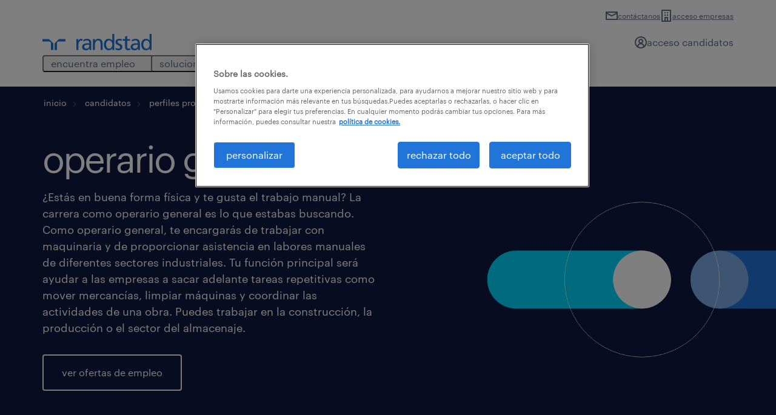

--- FILE ---
content_type: text/html; charset=UTF-8
request_url: https://www.randstad.es/candidatos/perfiles-profesionales/operario/
body_size: 430534
content:
<!DOCTYPE html>
<html dir="ltr" lang="es" prefix="og: https://ogp.me/ns#">
<head>
	<meta charset="UTF-8"><script type="text/javascript">(window.NREUM||(NREUM={})).init={privacy:{cookies_enabled:true},ajax:{deny_list:["bam.eu01.nr-data.net"]},session_trace:{sampling_rate:0.0,mode:"FIXED_RATE",enabled:true,error_sampling_rate:0.0},feature_flags:["soft_nav"],distributed_tracing:{enabled:true}};(window.NREUM||(NREUM={})).loader_config={agentID:"326366060",accountID:"3365496",trustKey:"3317692",xpid:"VwUBVFJaDhADVFVQDgYAU1E=",licenseKey:"NRJS-69c5afa55a60a37758b",applicationID:"304297755",browserID:"326366060"};;/*! For license information please see nr-loader-spa-1.308.0.min.js.LICENSE.txt */
(()=>{var e,t,r={384:(e,t,r)=>{"use strict";r.d(t,{NT:()=>a,US:()=>u,Zm:()=>o,bQ:()=>d,dV:()=>c,pV:()=>l});var n=r(6154),i=r(1863),s=r(1910);const a={beacon:"bam.nr-data.net",errorBeacon:"bam.nr-data.net"};function o(){return n.gm.NREUM||(n.gm.NREUM={}),void 0===n.gm.newrelic&&(n.gm.newrelic=n.gm.NREUM),n.gm.NREUM}function c(){let e=o();return e.o||(e.o={ST:n.gm.setTimeout,SI:n.gm.setImmediate||n.gm.setInterval,CT:n.gm.clearTimeout,XHR:n.gm.XMLHttpRequest,REQ:n.gm.Request,EV:n.gm.Event,PR:n.gm.Promise,MO:n.gm.MutationObserver,FETCH:n.gm.fetch,WS:n.gm.WebSocket},(0,s.i)(...Object.values(e.o))),e}function d(e,t){let r=o();r.initializedAgents??={},t.initializedAt={ms:(0,i.t)(),date:new Date},r.initializedAgents[e]=t}function u(e,t){o()[e]=t}function l(){return function(){let e=o();const t=e.info||{};e.info={beacon:a.beacon,errorBeacon:a.errorBeacon,...t}}(),function(){let e=o();const t=e.init||{};e.init={...t}}(),c(),function(){let e=o();const t=e.loader_config||{};e.loader_config={...t}}(),o()}},782:(e,t,r)=>{"use strict";r.d(t,{T:()=>n});const n=r(860).K7.pageViewTiming},860:(e,t,r)=>{"use strict";r.d(t,{$J:()=>u,K7:()=>c,P3:()=>d,XX:()=>i,Yy:()=>o,df:()=>s,qY:()=>n,v4:()=>a});const n="events",i="jserrors",s="browser/blobs",a="rum",o="browser/logs",c={ajax:"ajax",genericEvents:"generic_events",jserrors:i,logging:"logging",metrics:"metrics",pageAction:"page_action",pageViewEvent:"page_view_event",pageViewTiming:"page_view_timing",sessionReplay:"session_replay",sessionTrace:"session_trace",softNav:"soft_navigations",spa:"spa"},d={[c.pageViewEvent]:1,[c.pageViewTiming]:2,[c.metrics]:3,[c.jserrors]:4,[c.spa]:5,[c.ajax]:6,[c.sessionTrace]:7,[c.softNav]:8,[c.sessionReplay]:9,[c.logging]:10,[c.genericEvents]:11},u={[c.pageViewEvent]:a,[c.pageViewTiming]:n,[c.ajax]:n,[c.spa]:n,[c.softNav]:n,[c.metrics]:i,[c.jserrors]:i,[c.sessionTrace]:s,[c.sessionReplay]:s,[c.logging]:o,[c.genericEvents]:"ins"}},944:(e,t,r)=>{"use strict";r.d(t,{R:()=>i});var n=r(3241);function i(e,t){"function"==typeof console.debug&&(console.debug("New Relic Warning: https://github.com/newrelic/newrelic-browser-agent/blob/main/docs/warning-codes.md#".concat(e),t),(0,n.W)({agentIdentifier:null,drained:null,type:"data",name:"warn",feature:"warn",data:{code:e,secondary:t}}))}},993:(e,t,r)=>{"use strict";r.d(t,{A$:()=>s,ET:()=>a,TZ:()=>o,p_:()=>i});var n=r(860);const i={ERROR:"ERROR",WARN:"WARN",INFO:"INFO",DEBUG:"DEBUG",TRACE:"TRACE"},s={OFF:0,ERROR:1,WARN:2,INFO:3,DEBUG:4,TRACE:5},a="log",o=n.K7.logging},1541:(e,t,r)=>{"use strict";r.d(t,{U:()=>i,f:()=>n});const n={MFE:"MFE",BA:"BA"};function i(e,t){if(2!==t?.harvestEndpointVersion)return{};const r=t.agentRef.runtime.appMetadata.agents[0].entityGuid;return e?{"source.id":e.id,"source.name":e.name,"source.type":e.type,"parent.id":e.parent?.id||r,"parent.type":e.parent?.type||n.BA}:{"entity.guid":r,appId:t.agentRef.info.applicationID}}},1687:(e,t,r)=>{"use strict";r.d(t,{Ak:()=>d,Ze:()=>h,x3:()=>u});var n=r(3241),i=r(7836),s=r(3606),a=r(860),o=r(2646);const c={};function d(e,t){const r={staged:!1,priority:a.P3[t]||0};l(e),c[e].get(t)||c[e].set(t,r)}function u(e,t){e&&c[e]&&(c[e].get(t)&&c[e].delete(t),p(e,t,!1),c[e].size&&f(e))}function l(e){if(!e)throw new Error("agentIdentifier required");c[e]||(c[e]=new Map)}function h(e="",t="feature",r=!1){if(l(e),!e||!c[e].get(t)||r)return p(e,t);c[e].get(t).staged=!0,f(e)}function f(e){const t=Array.from(c[e]);t.every(([e,t])=>t.staged)&&(t.sort((e,t)=>e[1].priority-t[1].priority),t.forEach(([t])=>{c[e].delete(t),p(e,t)}))}function p(e,t,r=!0){const a=e?i.ee.get(e):i.ee,c=s.i.handlers;if(!a.aborted&&a.backlog&&c){if((0,n.W)({agentIdentifier:e,type:"lifecycle",name:"drain",feature:t}),r){const e=a.backlog[t],r=c[t];if(r){for(let t=0;e&&t<e.length;++t)g(e[t],r);Object.entries(r).forEach(([e,t])=>{Object.values(t||{}).forEach(t=>{t[0]?.on&&t[0]?.context()instanceof o.y&&t[0].on(e,t[1])})})}}a.isolatedBacklog||delete c[t],a.backlog[t]=null,a.emit("drain-"+t,[])}}function g(e,t){var r=e[1];Object.values(t[r]||{}).forEach(t=>{var r=e[0];if(t[0]===r){var n=t[1],i=e[3],s=e[2];n.apply(i,s)}})}},1738:(e,t,r)=>{"use strict";r.d(t,{U:()=>f,Y:()=>h});var n=r(3241),i=r(9908),s=r(1863),a=r(944),o=r(5701),c=r(3969),d=r(8362),u=r(860),l=r(4261);function h(e,t,r,s){const h=s||r;!h||h[e]&&h[e]!==d.d.prototype[e]||(h[e]=function(){(0,i.p)(c.xV,["API/"+e+"/called"],void 0,u.K7.metrics,r.ee),(0,n.W)({agentIdentifier:r.agentIdentifier,drained:!!o.B?.[r.agentIdentifier],type:"data",name:"api",feature:l.Pl+e,data:{}});try{return t.apply(this,arguments)}catch(e){(0,a.R)(23,e)}})}function f(e,t,r,n,a){const o=e.info;null===r?delete o.jsAttributes[t]:o.jsAttributes[t]=r,(a||null===r)&&(0,i.p)(l.Pl+n,[(0,s.t)(),t,r],void 0,"session",e.ee)}},1741:(e,t,r)=>{"use strict";r.d(t,{W:()=>s});var n=r(944),i=r(4261);class s{#e(e,...t){if(this[e]!==s.prototype[e])return this[e](...t);(0,n.R)(35,e)}addPageAction(e,t){return this.#e(i.hG,e,t)}register(e){return this.#e(i.eY,e)}recordCustomEvent(e,t){return this.#e(i.fF,e,t)}setPageViewName(e,t){return this.#e(i.Fw,e,t)}setCustomAttribute(e,t,r){return this.#e(i.cD,e,t,r)}noticeError(e,t){return this.#e(i.o5,e,t)}setUserId(e,t=!1){return this.#e(i.Dl,e,t)}setApplicationVersion(e){return this.#e(i.nb,e)}setErrorHandler(e){return this.#e(i.bt,e)}addRelease(e,t){return this.#e(i.k6,e,t)}log(e,t){return this.#e(i.$9,e,t)}start(){return this.#e(i.d3)}finished(e){return this.#e(i.BL,e)}recordReplay(){return this.#e(i.CH)}pauseReplay(){return this.#e(i.Tb)}addToTrace(e){return this.#e(i.U2,e)}setCurrentRouteName(e){return this.#e(i.PA,e)}interaction(e){return this.#e(i.dT,e)}wrapLogger(e,t,r){return this.#e(i.Wb,e,t,r)}measure(e,t){return this.#e(i.V1,e,t)}consent(e){return this.#e(i.Pv,e)}}},1863:(e,t,r)=>{"use strict";function n(){return Math.floor(performance.now())}r.d(t,{t:()=>n})},1910:(e,t,r)=>{"use strict";r.d(t,{i:()=>s});var n=r(944);const i=new Map;function s(...e){return e.every(e=>{if(i.has(e))return i.get(e);const t="function"==typeof e?e.toString():"",r=t.includes("[native code]"),s=t.includes("nrWrapper");return r||s||(0,n.R)(64,e?.name||t),i.set(e,r),r})}},2555:(e,t,r)=>{"use strict";r.d(t,{D:()=>o,f:()=>a});var n=r(384),i=r(8122);const s={beacon:n.NT.beacon,errorBeacon:n.NT.errorBeacon,licenseKey:void 0,applicationID:void 0,sa:void 0,queueTime:void 0,applicationTime:void 0,ttGuid:void 0,user:void 0,account:void 0,product:void 0,extra:void 0,jsAttributes:{},userAttributes:void 0,atts:void 0,transactionName:void 0,tNamePlain:void 0};function a(e){try{return!!e.licenseKey&&!!e.errorBeacon&&!!e.applicationID}catch(e){return!1}}const o=e=>(0,i.a)(e,s)},2614:(e,t,r)=>{"use strict";r.d(t,{BB:()=>a,H3:()=>n,g:()=>d,iL:()=>c,tS:()=>o,uh:()=>i,wk:()=>s});const n="NRBA",i="SESSION",s=144e5,a=18e5,o={STARTED:"session-started",PAUSE:"session-pause",RESET:"session-reset",RESUME:"session-resume",UPDATE:"session-update"},c={SAME_TAB:"same-tab",CROSS_TAB:"cross-tab"},d={OFF:0,FULL:1,ERROR:2}},2646:(e,t,r)=>{"use strict";r.d(t,{y:()=>n});class n{constructor(e){this.contextId=e}}},2843:(e,t,r)=>{"use strict";r.d(t,{G:()=>s,u:()=>i});var n=r(3878);function i(e,t=!1,r,i){(0,n.DD)("visibilitychange",function(){if(t)return void("hidden"===document.visibilityState&&e());e(document.visibilityState)},r,i)}function s(e,t,r){(0,n.sp)("pagehide",e,t,r)}},3241:(e,t,r)=>{"use strict";r.d(t,{W:()=>s});var n=r(6154);const i="newrelic";function s(e={}){try{n.gm.dispatchEvent(new CustomEvent(i,{detail:e}))}catch(e){}}},3304:(e,t,r)=>{"use strict";r.d(t,{A:()=>s});var n=r(7836);const i=()=>{const e=new WeakSet;return(t,r)=>{if("object"==typeof r&&null!==r){if(e.has(r))return;e.add(r)}return r}};function s(e){try{return JSON.stringify(e,i())??""}catch(e){try{n.ee.emit("internal-error",[e])}catch(e){}return""}}},3333:(e,t,r)=>{"use strict";r.d(t,{$v:()=>u,TZ:()=>n,Xh:()=>c,Zp:()=>i,kd:()=>d,mq:()=>o,nf:()=>a,qN:()=>s});const n=r(860).K7.genericEvents,i=["auxclick","click","copy","keydown","paste","scrollend"],s=["focus","blur"],a=4,o=1e3,c=2e3,d=["PageAction","UserAction","BrowserPerformance"],u={RESOURCES:"experimental.resources",REGISTER:"register"}},3434:(e,t,r)=>{"use strict";r.d(t,{Jt:()=>s,YM:()=>d});var n=r(7836),i=r(5607);const s="nr@original:".concat(i.W),a=50;var o=Object.prototype.hasOwnProperty,c=!1;function d(e,t){return e||(e=n.ee),r.inPlace=function(e,t,n,i,s){n||(n="");const a="-"===n.charAt(0);for(let o=0;o<t.length;o++){const c=t[o],d=e[c];l(d)||(e[c]=r(d,a?c+n:n,i,c,s))}},r.flag=s,r;function r(t,r,n,c,d){return l(t)?t:(r||(r=""),nrWrapper[s]=t,function(e,t,r){if(Object.defineProperty&&Object.keys)try{return Object.keys(e).forEach(function(r){Object.defineProperty(t,r,{get:function(){return e[r]},set:function(t){return e[r]=t,t}})}),t}catch(e){u([e],r)}for(var n in e)o.call(e,n)&&(t[n]=e[n])}(t,nrWrapper,e),nrWrapper);function nrWrapper(){var s,o,l,h;let f;try{o=this,s=[...arguments],l="function"==typeof n?n(s,o):n||{}}catch(t){u([t,"",[s,o,c],l],e)}i(r+"start",[s,o,c],l,d);const p=performance.now();let g;try{return h=t.apply(o,s),g=performance.now(),h}catch(e){throw g=performance.now(),i(r+"err",[s,o,e],l,d),f=e,f}finally{const e=g-p,t={start:p,end:g,duration:e,isLongTask:e>=a,methodName:c,thrownError:f};t.isLongTask&&i("long-task",[t,o],l,d),i(r+"end",[s,o,h],l,d)}}}function i(r,n,i,s){if(!c||t){var a=c;c=!0;try{e.emit(r,n,i,t,s)}catch(t){u([t,r,n,i],e)}c=a}}}function u(e,t){t||(t=n.ee);try{t.emit("internal-error",e)}catch(e){}}function l(e){return!(e&&"function"==typeof e&&e.apply&&!e[s])}},3606:(e,t,r)=>{"use strict";r.d(t,{i:()=>s});var n=r(9908);s.on=a;var i=s.handlers={};function s(e,t,r,s){a(s||n.d,i,e,t,r)}function a(e,t,r,i,s){s||(s="feature"),e||(e=n.d);var a=t[s]=t[s]||{};(a[r]=a[r]||[]).push([e,i])}},3738:(e,t,r)=>{"use strict";r.d(t,{He:()=>i,Kp:()=>o,Lc:()=>d,Rz:()=>u,TZ:()=>n,bD:()=>s,d3:()=>a,jx:()=>l,sl:()=>h,uP:()=>c});const n=r(860).K7.sessionTrace,i="bstResource",s="resource",a="-start",o="-end",c="fn"+a,d="fn"+o,u="pushState",l=1e3,h=3e4},3785:(e,t,r)=>{"use strict";r.d(t,{R:()=>c,b:()=>d});var n=r(9908),i=r(1863),s=r(860),a=r(3969),o=r(993);function c(e,t,r={},c=o.p_.INFO,d=!0,u,l=(0,i.t)()){(0,n.p)(a.xV,["API/logging/".concat(c.toLowerCase(),"/called")],void 0,s.K7.metrics,e),(0,n.p)(o.ET,[l,t,r,c,d,u],void 0,s.K7.logging,e)}function d(e){return"string"==typeof e&&Object.values(o.p_).some(t=>t===e.toUpperCase().trim())}},3878:(e,t,r)=>{"use strict";function n(e,t){return{capture:e,passive:!1,signal:t}}function i(e,t,r=!1,i){window.addEventListener(e,t,n(r,i))}function s(e,t,r=!1,i){document.addEventListener(e,t,n(r,i))}r.d(t,{DD:()=>s,jT:()=>n,sp:()=>i})},3962:(e,t,r)=>{"use strict";r.d(t,{AM:()=>a,O2:()=>l,OV:()=>s,Qu:()=>h,TZ:()=>c,ih:()=>f,pP:()=>o,t1:()=>u,tC:()=>i,wD:()=>d});var n=r(860);const i=["click","keydown","submit"],s="popstate",a="api",o="initialPageLoad",c=n.K7.softNav,d=5e3,u=500,l={INITIAL_PAGE_LOAD:"",ROUTE_CHANGE:1,UNSPECIFIED:2},h={INTERACTION:1,AJAX:2,CUSTOM_END:3,CUSTOM_TRACER:4},f={IP:"in progress",PF:"pending finish",FIN:"finished",CAN:"cancelled"}},3969:(e,t,r)=>{"use strict";r.d(t,{TZ:()=>n,XG:()=>o,rs:()=>i,xV:()=>a,z_:()=>s});const n=r(860).K7.metrics,i="sm",s="cm",a="storeSupportabilityMetrics",o="storeEventMetrics"},4234:(e,t,r)=>{"use strict";r.d(t,{W:()=>s});var n=r(7836),i=r(1687);class s{constructor(e,t){this.agentIdentifier=e,this.ee=n.ee.get(e),this.featureName=t,this.blocked=!1}deregisterDrain(){(0,i.x3)(this.agentIdentifier,this.featureName)}}},4261:(e,t,r)=>{"use strict";r.d(t,{$9:()=>u,BL:()=>c,CH:()=>p,Dl:()=>R,Fw:()=>w,PA:()=>v,Pl:()=>n,Pv:()=>A,Tb:()=>h,U2:()=>a,V1:()=>E,Wb:()=>T,bt:()=>y,cD:()=>b,d3:()=>x,dT:()=>d,eY:()=>g,fF:()=>f,hG:()=>s,hw:()=>i,k6:()=>o,nb:()=>m,o5:()=>l});const n="api-",i=n+"ixn-",s="addPageAction",a="addToTrace",o="addRelease",c="finished",d="interaction",u="log",l="noticeError",h="pauseReplay",f="recordCustomEvent",p="recordReplay",g="register",m="setApplicationVersion",v="setCurrentRouteName",b="setCustomAttribute",y="setErrorHandler",w="setPageViewName",R="setUserId",x="start",T="wrapLogger",E="measure",A="consent"},5205:(e,t,r)=>{"use strict";r.d(t,{j:()=>S});var n=r(384),i=r(1741);var s=r(2555),a=r(3333);const o=e=>{if(!e||"string"!=typeof e)return!1;try{document.createDocumentFragment().querySelector(e)}catch{return!1}return!0};var c=r(2614),d=r(944),u=r(8122);const l="[data-nr-mask]",h=e=>(0,u.a)(e,(()=>{const e={feature_flags:[],experimental:{allow_registered_children:!1,resources:!1},mask_selector:"*",block_selector:"[data-nr-block]",mask_input_options:{color:!1,date:!1,"datetime-local":!1,email:!1,month:!1,number:!1,range:!1,search:!1,tel:!1,text:!1,time:!1,url:!1,week:!1,textarea:!1,select:!1,password:!0}};return{ajax:{deny_list:void 0,block_internal:!0,enabled:!0,autoStart:!0},api:{get allow_registered_children(){return e.feature_flags.includes(a.$v.REGISTER)||e.experimental.allow_registered_children},set allow_registered_children(t){e.experimental.allow_registered_children=t},duplicate_registered_data:!1},browser_consent_mode:{enabled:!1},distributed_tracing:{enabled:void 0,exclude_newrelic_header:void 0,cors_use_newrelic_header:void 0,cors_use_tracecontext_headers:void 0,allowed_origins:void 0},get feature_flags(){return e.feature_flags},set feature_flags(t){e.feature_flags=t},generic_events:{enabled:!0,autoStart:!0},harvest:{interval:30},jserrors:{enabled:!0,autoStart:!0},logging:{enabled:!0,autoStart:!0},metrics:{enabled:!0,autoStart:!0},obfuscate:void 0,page_action:{enabled:!0},page_view_event:{enabled:!0,autoStart:!0},page_view_timing:{enabled:!0,autoStart:!0},performance:{capture_marks:!1,capture_measures:!1,capture_detail:!0,resources:{get enabled(){return e.feature_flags.includes(a.$v.RESOURCES)||e.experimental.resources},set enabled(t){e.experimental.resources=t},asset_types:[],first_party_domains:[],ignore_newrelic:!0}},privacy:{cookies_enabled:!0},proxy:{assets:void 0,beacon:void 0},session:{expiresMs:c.wk,inactiveMs:c.BB},session_replay:{autoStart:!0,enabled:!1,preload:!1,sampling_rate:10,error_sampling_rate:100,collect_fonts:!1,inline_images:!1,fix_stylesheets:!0,mask_all_inputs:!0,get mask_text_selector(){return e.mask_selector},set mask_text_selector(t){o(t)?e.mask_selector="".concat(t,",").concat(l):""===t||null===t?e.mask_selector=l:(0,d.R)(5,t)},get block_class(){return"nr-block"},get ignore_class(){return"nr-ignore"},get mask_text_class(){return"nr-mask"},get block_selector(){return e.block_selector},set block_selector(t){o(t)?e.block_selector+=",".concat(t):""!==t&&(0,d.R)(6,t)},get mask_input_options(){return e.mask_input_options},set mask_input_options(t){t&&"object"==typeof t?e.mask_input_options={...t,password:!0}:(0,d.R)(7,t)}},session_trace:{enabled:!0,autoStart:!0},soft_navigations:{enabled:!0,autoStart:!0},spa:{enabled:!0,autoStart:!0},ssl:void 0,user_actions:{enabled:!0,elementAttributes:["id","className","tagName","type"]}}})());var f=r(6154),p=r(9324);let g=0;const m={buildEnv:p.F3,distMethod:p.Xs,version:p.xv,originTime:f.WN},v={consented:!1},b={appMetadata:{},get consented(){return this.session?.state?.consent||v.consented},set consented(e){v.consented=e},customTransaction:void 0,denyList:void 0,disabled:!1,harvester:void 0,isolatedBacklog:!1,isRecording:!1,loaderType:void 0,maxBytes:3e4,obfuscator:void 0,onerror:void 0,ptid:void 0,releaseIds:{},session:void 0,timeKeeper:void 0,registeredEntities:[],jsAttributesMetadata:{bytes:0},get harvestCount(){return++g}},y=e=>{const t=(0,u.a)(e,b),r=Object.keys(m).reduce((e,t)=>(e[t]={value:m[t],writable:!1,configurable:!0,enumerable:!0},e),{});return Object.defineProperties(t,r)};var w=r(5701);const R=e=>{const t=e.startsWith("http");e+="/",r.p=t?e:"https://"+e};var x=r(7836),T=r(3241);const E={accountID:void 0,trustKey:void 0,agentID:void 0,licenseKey:void 0,applicationID:void 0,xpid:void 0},A=e=>(0,u.a)(e,E),_=new Set;function S(e,t={},r,a){let{init:o,info:c,loader_config:d,runtime:u={},exposed:l=!0}=t;if(!c){const e=(0,n.pV)();o=e.init,c=e.info,d=e.loader_config}e.init=h(o||{}),e.loader_config=A(d||{}),c.jsAttributes??={},f.bv&&(c.jsAttributes.isWorker=!0),e.info=(0,s.D)(c);const p=e.init,g=[c.beacon,c.errorBeacon];_.has(e.agentIdentifier)||(p.proxy.assets&&(R(p.proxy.assets),g.push(p.proxy.assets)),p.proxy.beacon&&g.push(p.proxy.beacon),e.beacons=[...g],function(e){const t=(0,n.pV)();Object.getOwnPropertyNames(i.W.prototype).forEach(r=>{const n=i.W.prototype[r];if("function"!=typeof n||"constructor"===n)return;let s=t[r];e[r]&&!1!==e.exposed&&"micro-agent"!==e.runtime?.loaderType&&(t[r]=(...t)=>{const n=e[r](...t);return s?s(...t):n})})}(e),(0,n.US)("activatedFeatures",w.B)),u.denyList=[...p.ajax.deny_list||[],...p.ajax.block_internal?g:[]],u.ptid=e.agentIdentifier,u.loaderType=r,e.runtime=y(u),_.has(e.agentIdentifier)||(e.ee=x.ee.get(e.agentIdentifier),e.exposed=l,(0,T.W)({agentIdentifier:e.agentIdentifier,drained:!!w.B?.[e.agentIdentifier],type:"lifecycle",name:"initialize",feature:void 0,data:e.config})),_.add(e.agentIdentifier)}},5270:(e,t,r)=>{"use strict";r.d(t,{Aw:()=>a,SR:()=>s,rF:()=>o});var n=r(384),i=r(7767);function s(e){return!!(0,n.dV)().o.MO&&(0,i.V)(e)&&!0===e?.session_trace.enabled}function a(e){return!0===e?.session_replay.preload&&s(e)}function o(e,t){try{if("string"==typeof t?.type){if("password"===t.type.toLowerCase())return"*".repeat(e?.length||0);if(void 0!==t?.dataset?.nrUnmask||t?.classList?.contains("nr-unmask"))return e}}catch(e){}return"string"==typeof e?e.replace(/[\S]/g,"*"):"*".repeat(e?.length||0)}},5289:(e,t,r)=>{"use strict";r.d(t,{GG:()=>a,Qr:()=>c,sB:()=>o});var n=r(3878),i=r(6389);function s(){return"undefined"==typeof document||"complete"===document.readyState}function a(e,t){if(s())return e();const r=(0,i.J)(e),a=setInterval(()=>{s()&&(clearInterval(a),r())},500);(0,n.sp)("load",r,t)}function o(e){if(s())return e();(0,n.DD)("DOMContentLoaded",e)}function c(e){if(s())return e();(0,n.sp)("popstate",e)}},5607:(e,t,r)=>{"use strict";r.d(t,{W:()=>n});const n=(0,r(9566).bz)()},5701:(e,t,r)=>{"use strict";r.d(t,{B:()=>s,t:()=>a});var n=r(3241);const i=new Set,s={};function a(e,t){const r=t.agentIdentifier;s[r]??={},e&&"object"==typeof e&&(i.has(r)||(t.ee.emit("rumresp",[e]),s[r]=e,i.add(r),(0,n.W)({agentIdentifier:r,loaded:!0,drained:!0,type:"lifecycle",name:"load",feature:void 0,data:e})))}},6154:(e,t,r)=>{"use strict";r.d(t,{OF:()=>d,RI:()=>i,WN:()=>h,bv:()=>s,eN:()=>f,gm:()=>a,lR:()=>l,m:()=>c,mw:()=>o,sb:()=>u});var n=r(1863);const i="undefined"!=typeof window&&!!window.document,s="undefined"!=typeof WorkerGlobalScope&&("undefined"!=typeof self&&self instanceof WorkerGlobalScope&&self.navigator instanceof WorkerNavigator||"undefined"!=typeof globalThis&&globalThis instanceof WorkerGlobalScope&&globalThis.navigator instanceof WorkerNavigator),a=i?window:"undefined"!=typeof WorkerGlobalScope&&("undefined"!=typeof self&&self instanceof WorkerGlobalScope&&self||"undefined"!=typeof globalThis&&globalThis instanceof WorkerGlobalScope&&globalThis),o=Boolean("hidden"===a?.document?.visibilityState),c=""+a?.location,d=/iPad|iPhone|iPod/.test(a.navigator?.userAgent),u=d&&"undefined"==typeof SharedWorker,l=(()=>{const e=a.navigator?.userAgent?.match(/Firefox[/\s](\d+\.\d+)/);return Array.isArray(e)&&e.length>=2?+e[1]:0})(),h=Date.now()-(0,n.t)(),f=()=>"undefined"!=typeof PerformanceNavigationTiming&&a?.performance?.getEntriesByType("navigation")?.[0]?.responseStart},6344:(e,t,r)=>{"use strict";r.d(t,{BB:()=>u,Qb:()=>l,TZ:()=>i,Ug:()=>a,Vh:()=>s,_s:()=>o,bc:()=>d,yP:()=>c});var n=r(2614);const i=r(860).K7.sessionReplay,s="errorDuringReplay",a=.12,o={DomContentLoaded:0,Load:1,FullSnapshot:2,IncrementalSnapshot:3,Meta:4,Custom:5},c={[n.g.ERROR]:15e3,[n.g.FULL]:3e5,[n.g.OFF]:0},d={RESET:{message:"Session was reset",sm:"Reset"},IMPORT:{message:"Recorder failed to import",sm:"Import"},TOO_MANY:{message:"429: Too Many Requests",sm:"Too-Many"},TOO_BIG:{message:"Payload was too large",sm:"Too-Big"},CROSS_TAB:{message:"Session Entity was set to OFF on another tab",sm:"Cross-Tab"},ENTITLEMENTS:{message:"Session Replay is not allowed and will not be started",sm:"Entitlement"}},u=5e3,l={API:"api",RESUME:"resume",SWITCH_TO_FULL:"switchToFull",INITIALIZE:"initialize",PRELOAD:"preload"}},6389:(e,t,r)=>{"use strict";function n(e,t=500,r={}){const n=r?.leading||!1;let i;return(...r)=>{n&&void 0===i&&(e.apply(this,r),i=setTimeout(()=>{i=clearTimeout(i)},t)),n||(clearTimeout(i),i=setTimeout(()=>{e.apply(this,r)},t))}}function i(e){let t=!1;return(...r)=>{t||(t=!0,e.apply(this,r))}}r.d(t,{J:()=>i,s:()=>n})},6630:(e,t,r)=>{"use strict";r.d(t,{T:()=>n});const n=r(860).K7.pageViewEvent},6774:(e,t,r)=>{"use strict";r.d(t,{T:()=>n});const n=r(860).K7.jserrors},7295:(e,t,r)=>{"use strict";r.d(t,{Xv:()=>a,gX:()=>i,iW:()=>s});var n=[];function i(e){if(!e||s(e))return!1;if(0===n.length)return!0;if("*"===n[0].hostname)return!1;for(var t=0;t<n.length;t++){var r=n[t];if(r.hostname.test(e.hostname)&&r.pathname.test(e.pathname))return!1}return!0}function s(e){return void 0===e.hostname}function a(e){if(n=[],e&&e.length)for(var t=0;t<e.length;t++){let r=e[t];if(!r)continue;if("*"===r)return void(n=[{hostname:"*"}]);0===r.indexOf("http://")?r=r.substring(7):0===r.indexOf("https://")&&(r=r.substring(8));const i=r.indexOf("/");let s,a;i>0?(s=r.substring(0,i),a=r.substring(i)):(s=r,a="*");let[c]=s.split(":");n.push({hostname:o(c),pathname:o(a,!0)})}}function o(e,t=!1){const r=e.replace(/[.+?^${}()|[\]\\]/g,e=>"\\"+e).replace(/\*/g,".*?");return new RegExp((t?"^":"")+r+"$")}},7485:(e,t,r)=>{"use strict";r.d(t,{D:()=>i});var n=r(6154);function i(e){if(0===(e||"").indexOf("data:"))return{protocol:"data"};try{const t=new URL(e,location.href),r={port:t.port,hostname:t.hostname,pathname:t.pathname,search:t.search,protocol:t.protocol.slice(0,t.protocol.indexOf(":")),sameOrigin:t.protocol===n.gm?.location?.protocol&&t.host===n.gm?.location?.host};return r.port&&""!==r.port||("http:"===t.protocol&&(r.port="80"),"https:"===t.protocol&&(r.port="443")),r.pathname&&""!==r.pathname?r.pathname.startsWith("/")||(r.pathname="/".concat(r.pathname)):r.pathname="/",r}catch(e){return{}}}},7699:(e,t,r)=>{"use strict";r.d(t,{It:()=>s,KC:()=>o,No:()=>i,qh:()=>a});var n=r(860);const i=16e3,s=1e6,a="SESSION_ERROR",o={[n.K7.logging]:!0,[n.K7.genericEvents]:!1,[n.K7.jserrors]:!1,[n.K7.ajax]:!1}},7767:(e,t,r)=>{"use strict";r.d(t,{V:()=>i});var n=r(6154);const i=e=>n.RI&&!0===e?.privacy.cookies_enabled},7836:(e,t,r)=>{"use strict";r.d(t,{P:()=>o,ee:()=>c});var n=r(384),i=r(8990),s=r(2646),a=r(5607);const o="nr@context:".concat(a.W),c=function e(t,r){var n={},a={},u={},l=!1;try{l=16===r.length&&d.initializedAgents?.[r]?.runtime.isolatedBacklog}catch(e){}var h={on:p,addEventListener:p,removeEventListener:function(e,t){var r=n[e];if(!r)return;for(var i=0;i<r.length;i++)r[i]===t&&r.splice(i,1)},emit:function(e,r,n,i,s){!1!==s&&(s=!0);if(c.aborted&&!i)return;t&&s&&t.emit(e,r,n);var o=f(n);g(e).forEach(e=>{e.apply(o,r)});var d=v()[a[e]];d&&d.push([h,e,r,o]);return o},get:m,listeners:g,context:f,buffer:function(e,t){const r=v();if(t=t||"feature",h.aborted)return;Object.entries(e||{}).forEach(([e,n])=>{a[n]=t,t in r||(r[t]=[])})},abort:function(){h._aborted=!0,Object.keys(h.backlog).forEach(e=>{delete h.backlog[e]})},isBuffering:function(e){return!!v()[a[e]]},debugId:r,backlog:l?{}:t&&"object"==typeof t.backlog?t.backlog:{},isolatedBacklog:l};return Object.defineProperty(h,"aborted",{get:()=>{let e=h._aborted||!1;return e||(t&&(e=t.aborted),e)}}),h;function f(e){return e&&e instanceof s.y?e:e?(0,i.I)(e,o,()=>new s.y(o)):new s.y(o)}function p(e,t){n[e]=g(e).concat(t)}function g(e){return n[e]||[]}function m(t){return u[t]=u[t]||e(h,t)}function v(){return h.backlog}}(void 0,"globalEE"),d=(0,n.Zm)();d.ee||(d.ee=c)},8122:(e,t,r)=>{"use strict";r.d(t,{a:()=>i});var n=r(944);function i(e,t){try{if(!e||"object"!=typeof e)return(0,n.R)(3);if(!t||"object"!=typeof t)return(0,n.R)(4);const r=Object.create(Object.getPrototypeOf(t),Object.getOwnPropertyDescriptors(t)),s=0===Object.keys(r).length?e:r;for(let a in s)if(void 0!==e[a])try{if(null===e[a]){r[a]=null;continue}Array.isArray(e[a])&&Array.isArray(t[a])?r[a]=Array.from(new Set([...e[a],...t[a]])):"object"==typeof e[a]&&"object"==typeof t[a]?r[a]=i(e[a],t[a]):r[a]=e[a]}catch(e){r[a]||(0,n.R)(1,e)}return r}catch(e){(0,n.R)(2,e)}}},8139:(e,t,r)=>{"use strict";r.d(t,{u:()=>h});var n=r(7836),i=r(3434),s=r(8990),a=r(6154);const o={},c=a.gm.XMLHttpRequest,d="addEventListener",u="removeEventListener",l="nr@wrapped:".concat(n.P);function h(e){var t=function(e){return(e||n.ee).get("events")}(e);if(o[t.debugId]++)return t;o[t.debugId]=1;var r=(0,i.YM)(t,!0);function h(e){r.inPlace(e,[d,u],"-",p)}function p(e,t){return e[1]}return"getPrototypeOf"in Object&&(a.RI&&f(document,h),c&&f(c.prototype,h),f(a.gm,h)),t.on(d+"-start",function(e,t){var n=e[1];if(null!==n&&("function"==typeof n||"object"==typeof n)&&"newrelic"!==e[0]){var i=(0,s.I)(n,l,function(){var e={object:function(){if("function"!=typeof n.handleEvent)return;return n.handleEvent.apply(n,arguments)},function:n}[typeof n];return e?r(e,"fn-",null,e.name||"anonymous"):n});this.wrapped=e[1]=i}}),t.on(u+"-start",function(e){e[1]=this.wrapped||e[1]}),t}function f(e,t,...r){let n=e;for(;"object"==typeof n&&!Object.prototype.hasOwnProperty.call(n,d);)n=Object.getPrototypeOf(n);n&&t(n,...r)}},8362:(e,t,r)=>{"use strict";r.d(t,{d:()=>s});var n=r(9566),i=r(1741);class s extends i.W{agentIdentifier=(0,n.LA)(16)}},8374:(e,t,r)=>{r.nc=(()=>{try{return document?.currentScript?.nonce}catch(e){}return""})()},8990:(e,t,r)=>{"use strict";r.d(t,{I:()=>i});var n=Object.prototype.hasOwnProperty;function i(e,t,r){if(n.call(e,t))return e[t];var i=r();if(Object.defineProperty&&Object.keys)try{return Object.defineProperty(e,t,{value:i,writable:!0,enumerable:!1}),i}catch(e){}return e[t]=i,i}},9119:(e,t,r)=>{"use strict";r.d(t,{L:()=>s});var n=/([^?#]*)[^#]*(#[^?]*|$).*/,i=/([^?#]*)().*/;function s(e,t){return e?e.replace(t?n:i,"$1$2"):e}},9300:(e,t,r)=>{"use strict";r.d(t,{T:()=>n});const n=r(860).K7.ajax},9324:(e,t,r)=>{"use strict";r.d(t,{AJ:()=>a,F3:()=>i,Xs:()=>s,Yq:()=>o,xv:()=>n});const n="1.308.0",i="PROD",s="CDN",a="@newrelic/rrweb",o="1.0.1"},9566:(e,t,r)=>{"use strict";r.d(t,{LA:()=>o,ZF:()=>c,bz:()=>a,el:()=>d});var n=r(6154);const i="xxxxxxxx-xxxx-4xxx-yxxx-xxxxxxxxxxxx";function s(e,t){return e?15&e[t]:16*Math.random()|0}function a(){const e=n.gm?.crypto||n.gm?.msCrypto;let t,r=0;return e&&e.getRandomValues&&(t=e.getRandomValues(new Uint8Array(30))),i.split("").map(e=>"x"===e?s(t,r++).toString(16):"y"===e?(3&s()|8).toString(16):e).join("")}function o(e){const t=n.gm?.crypto||n.gm?.msCrypto;let r,i=0;t&&t.getRandomValues&&(r=t.getRandomValues(new Uint8Array(e)));const a=[];for(var o=0;o<e;o++)a.push(s(r,i++).toString(16));return a.join("")}function c(){return o(16)}function d(){return o(32)}},9908:(e,t,r)=>{"use strict";r.d(t,{d:()=>n,p:()=>i});var n=r(7836).ee.get("handle");function i(e,t,r,i,s){s?(s.buffer([e],i),s.emit(e,t,r)):(n.buffer([e],i),n.emit(e,t,r))}}},n={};function i(e){var t=n[e];if(void 0!==t)return t.exports;var s=n[e]={exports:{}};return r[e](s,s.exports,i),s.exports}i.m=r,i.d=(e,t)=>{for(var r in t)i.o(t,r)&&!i.o(e,r)&&Object.defineProperty(e,r,{enumerable:!0,get:t[r]})},i.f={},i.e=e=>Promise.all(Object.keys(i.f).reduce((t,r)=>(i.f[r](e,t),t),[])),i.u=e=>({212:"nr-spa-compressor",249:"nr-spa-recorder",478:"nr-spa"}[e]+"-1.308.0.min.js"),i.o=(e,t)=>Object.prototype.hasOwnProperty.call(e,t),e={},t="NRBA-1.308.0.PROD:",i.l=(r,n,s,a)=>{if(e[r])e[r].push(n);else{var o,c;if(void 0!==s)for(var d=document.getElementsByTagName("script"),u=0;u<d.length;u++){var l=d[u];if(l.getAttribute("src")==r||l.getAttribute("data-webpack")==t+s){o=l;break}}if(!o){c=!0;var h={478:"sha512-RSfSVnmHk59T/uIPbdSE0LPeqcEdF4/+XhfJdBuccH5rYMOEZDhFdtnh6X6nJk7hGpzHd9Ujhsy7lZEz/ORYCQ==",249:"sha512-ehJXhmntm85NSqW4MkhfQqmeKFulra3klDyY0OPDUE+sQ3GokHlPh1pmAzuNy//3j4ac6lzIbmXLvGQBMYmrkg==",212:"sha512-B9h4CR46ndKRgMBcK+j67uSR2RCnJfGefU+A7FrgR/k42ovXy5x/MAVFiSvFxuVeEk/pNLgvYGMp1cBSK/G6Fg=="};(o=document.createElement("script")).charset="utf-8",i.nc&&o.setAttribute("nonce",i.nc),o.setAttribute("data-webpack",t+s),o.src=r,0!==o.src.indexOf(window.location.origin+"/")&&(o.crossOrigin="anonymous"),h[a]&&(o.integrity=h[a])}e[r]=[n];var f=(t,n)=>{o.onerror=o.onload=null,clearTimeout(p);var i=e[r];if(delete e[r],o.parentNode&&o.parentNode.removeChild(o),i&&i.forEach(e=>e(n)),t)return t(n)},p=setTimeout(f.bind(null,void 0,{type:"timeout",target:o}),12e4);o.onerror=f.bind(null,o.onerror),o.onload=f.bind(null,o.onload),c&&document.head.appendChild(o)}},i.r=e=>{"undefined"!=typeof Symbol&&Symbol.toStringTag&&Object.defineProperty(e,Symbol.toStringTag,{value:"Module"}),Object.defineProperty(e,"__esModule",{value:!0})},i.p="https://js-agent.newrelic.com/",(()=>{var e={38:0,788:0};i.f.j=(t,r)=>{var n=i.o(e,t)?e[t]:void 0;if(0!==n)if(n)r.push(n[2]);else{var s=new Promise((r,i)=>n=e[t]=[r,i]);r.push(n[2]=s);var a=i.p+i.u(t),o=new Error;i.l(a,r=>{if(i.o(e,t)&&(0!==(n=e[t])&&(e[t]=void 0),n)){var s=r&&("load"===r.type?"missing":r.type),a=r&&r.target&&r.target.src;o.message="Loading chunk "+t+" failed: ("+s+": "+a+")",o.name="ChunkLoadError",o.type=s,o.request=a,n[1](o)}},"chunk-"+t,t)}};var t=(t,r)=>{var n,s,[a,o,c]=r,d=0;if(a.some(t=>0!==e[t])){for(n in o)i.o(o,n)&&(i.m[n]=o[n]);if(c)c(i)}for(t&&t(r);d<a.length;d++)s=a[d],i.o(e,s)&&e[s]&&e[s][0](),e[s]=0},r=self["webpackChunk:NRBA-1.308.0.PROD"]=self["webpackChunk:NRBA-1.308.0.PROD"]||[];r.forEach(t.bind(null,0)),r.push=t.bind(null,r.push.bind(r))})(),(()=>{"use strict";i(8374);var e=i(8362),t=i(860);const r=Object.values(t.K7);var n=i(5205);var s=i(9908),a=i(1863),o=i(4261),c=i(1738);var d=i(1687),u=i(4234),l=i(5289),h=i(6154),f=i(944),p=i(5270),g=i(7767),m=i(6389),v=i(7699);class b extends u.W{constructor(e,t){super(e.agentIdentifier,t),this.agentRef=e,this.abortHandler=void 0,this.featAggregate=void 0,this.loadedSuccessfully=void 0,this.onAggregateImported=new Promise(e=>{this.loadedSuccessfully=e}),this.deferred=Promise.resolve(),!1===e.init[this.featureName].autoStart?this.deferred=new Promise((t,r)=>{this.ee.on("manual-start-all",(0,m.J)(()=>{(0,d.Ak)(e.agentIdentifier,this.featureName),t()}))}):(0,d.Ak)(e.agentIdentifier,t)}importAggregator(e,t,r={}){if(this.featAggregate)return;const n=async()=>{let n;await this.deferred;try{if((0,g.V)(e.init)){const{setupAgentSession:t}=await i.e(478).then(i.bind(i,8766));n=t(e)}}catch(e){(0,f.R)(20,e),this.ee.emit("internal-error",[e]),(0,s.p)(v.qh,[e],void 0,this.featureName,this.ee)}try{if(!this.#t(this.featureName,n,e.init))return(0,d.Ze)(this.agentIdentifier,this.featureName),void this.loadedSuccessfully(!1);const{Aggregate:i}=await t();this.featAggregate=new i(e,r),e.runtime.harvester.initializedAggregates.push(this.featAggregate),this.loadedSuccessfully(!0)}catch(e){(0,f.R)(34,e),this.abortHandler?.(),(0,d.Ze)(this.agentIdentifier,this.featureName,!0),this.loadedSuccessfully(!1),this.ee&&this.ee.abort()}};h.RI?(0,l.GG)(()=>n(),!0):n()}#t(e,r,n){if(this.blocked)return!1;switch(e){case t.K7.sessionReplay:return(0,p.SR)(n)&&!!r;case t.K7.sessionTrace:return!!r;default:return!0}}}var y=i(6630),w=i(2614),R=i(3241);class x extends b{static featureName=y.T;constructor(e){var t;super(e,y.T),this.setupInspectionEvents(e.agentIdentifier),t=e,(0,c.Y)(o.Fw,function(e,r){"string"==typeof e&&("/"!==e.charAt(0)&&(e="/"+e),t.runtime.customTransaction=(r||"http://custom.transaction")+e,(0,s.p)(o.Pl+o.Fw,[(0,a.t)()],void 0,void 0,t.ee))},t),this.importAggregator(e,()=>i.e(478).then(i.bind(i,2467)))}setupInspectionEvents(e){const t=(t,r)=>{t&&(0,R.W)({agentIdentifier:e,timeStamp:t.timeStamp,loaded:"complete"===t.target.readyState,type:"window",name:r,data:t.target.location+""})};(0,l.sB)(e=>{t(e,"DOMContentLoaded")}),(0,l.GG)(e=>{t(e,"load")}),(0,l.Qr)(e=>{t(e,"navigate")}),this.ee.on(w.tS.UPDATE,(t,r)=>{(0,R.W)({agentIdentifier:e,type:"lifecycle",name:"session",data:r})})}}var T=i(384);class E extends e.d{constructor(e){var t;(super(),h.gm)?(this.features={},(0,T.bQ)(this.agentIdentifier,this),this.desiredFeatures=new Set(e.features||[]),this.desiredFeatures.add(x),(0,n.j)(this,e,e.loaderType||"agent"),t=this,(0,c.Y)(o.cD,function(e,r,n=!1){if("string"==typeof e){if(["string","number","boolean"].includes(typeof r)||null===r)return(0,c.U)(t,e,r,o.cD,n);(0,f.R)(40,typeof r)}else(0,f.R)(39,typeof e)},t),function(e){(0,c.Y)(o.Dl,function(t,r=!1){if("string"!=typeof t&&null!==t)return void(0,f.R)(41,typeof t);const n=e.info.jsAttributes["enduser.id"];r&&null!=n&&n!==t?(0,s.p)(o.Pl+"setUserIdAndResetSession",[t],void 0,"session",e.ee):(0,c.U)(e,"enduser.id",t,o.Dl,!0)},e)}(this),function(e){(0,c.Y)(o.nb,function(t){if("string"==typeof t||null===t)return(0,c.U)(e,"application.version",t,o.nb,!1);(0,f.R)(42,typeof t)},e)}(this),function(e){(0,c.Y)(o.d3,function(){e.ee.emit("manual-start-all")},e)}(this),function(e){(0,c.Y)(o.Pv,function(t=!0){if("boolean"==typeof t){if((0,s.p)(o.Pl+o.Pv,[t],void 0,"session",e.ee),e.runtime.consented=t,t){const t=e.features.page_view_event;t.onAggregateImported.then(e=>{const r=t.featAggregate;e&&!r.sentRum&&r.sendRum()})}}else(0,f.R)(65,typeof t)},e)}(this),this.run()):(0,f.R)(21)}get config(){return{info:this.info,init:this.init,loader_config:this.loader_config,runtime:this.runtime}}get api(){return this}run(){try{const e=function(e){const t={};return r.forEach(r=>{t[r]=!!e[r]?.enabled}),t}(this.init),n=[...this.desiredFeatures];n.sort((e,r)=>t.P3[e.featureName]-t.P3[r.featureName]),n.forEach(r=>{if(!e[r.featureName]&&r.featureName!==t.K7.pageViewEvent)return;if(r.featureName===t.K7.spa)return void(0,f.R)(67);const n=function(e){switch(e){case t.K7.ajax:return[t.K7.jserrors];case t.K7.sessionTrace:return[t.K7.ajax,t.K7.pageViewEvent];case t.K7.sessionReplay:return[t.K7.sessionTrace];case t.K7.pageViewTiming:return[t.K7.pageViewEvent];default:return[]}}(r.featureName).filter(e=>!(e in this.features));n.length>0&&(0,f.R)(36,{targetFeature:r.featureName,missingDependencies:n}),this.features[r.featureName]=new r(this)})}catch(e){(0,f.R)(22,e);for(const e in this.features)this.features[e].abortHandler?.();const t=(0,T.Zm)();delete t.initializedAgents[this.agentIdentifier]?.features,delete this.sharedAggregator;return t.ee.get(this.agentIdentifier).abort(),!1}}}var A=i(2843),_=i(782);class S extends b{static featureName=_.T;constructor(e){super(e,_.T),h.RI&&((0,A.u)(()=>(0,s.p)("docHidden",[(0,a.t)()],void 0,_.T,this.ee),!0),(0,A.G)(()=>(0,s.p)("winPagehide",[(0,a.t)()],void 0,_.T,this.ee)),this.importAggregator(e,()=>i.e(478).then(i.bind(i,9917))))}}var O=i(3969);class I extends b{static featureName=O.TZ;constructor(e){super(e,O.TZ),h.RI&&document.addEventListener("securitypolicyviolation",e=>{(0,s.p)(O.xV,["Generic/CSPViolation/Detected"],void 0,this.featureName,this.ee)}),this.importAggregator(e,()=>i.e(478).then(i.bind(i,6555)))}}var N=i(6774),P=i(3878),k=i(3304);class D{constructor(e,t,r,n,i){this.name="UncaughtError",this.message="string"==typeof e?e:(0,k.A)(e),this.sourceURL=t,this.line=r,this.column=n,this.__newrelic=i}}function C(e){return M(e)?e:new D(void 0!==e?.message?e.message:e,e?.filename||e?.sourceURL,e?.lineno||e?.line,e?.colno||e?.col,e?.__newrelic,e?.cause)}function j(e){const t="Unhandled Promise Rejection: ";if(!e?.reason)return;if(M(e.reason)){try{e.reason.message.startsWith(t)||(e.reason.message=t+e.reason.message)}catch(e){}return C(e.reason)}const r=C(e.reason);return(r.message||"").startsWith(t)||(r.message=t+r.message),r}function L(e){if(e.error instanceof SyntaxError&&!/:\d+$/.test(e.error.stack?.trim())){const t=new D(e.message,e.filename,e.lineno,e.colno,e.error.__newrelic,e.cause);return t.name=SyntaxError.name,t}return M(e.error)?e.error:C(e)}function M(e){return e instanceof Error&&!!e.stack}function H(e,r,n,i,o=(0,a.t)()){"string"==typeof e&&(e=new Error(e)),(0,s.p)("err",[e,o,!1,r,n.runtime.isRecording,void 0,i],void 0,t.K7.jserrors,n.ee),(0,s.p)("uaErr",[],void 0,t.K7.genericEvents,n.ee)}var B=i(1541),K=i(993),W=i(3785);function U(e,{customAttributes:t={},level:r=K.p_.INFO}={},n,i,s=(0,a.t)()){(0,W.R)(n.ee,e,t,r,!1,i,s)}function F(e,r,n,i,c=(0,a.t)()){(0,s.p)(o.Pl+o.hG,[c,e,r,i],void 0,t.K7.genericEvents,n.ee)}function V(e,r,n,i,c=(0,a.t)()){const{start:d,end:u,customAttributes:l}=r||{},h={customAttributes:l||{}};if("object"!=typeof h.customAttributes||"string"!=typeof e||0===e.length)return void(0,f.R)(57);const p=(e,t)=>null==e?t:"number"==typeof e?e:e instanceof PerformanceMark?e.startTime:Number.NaN;if(h.start=p(d,0),h.end=p(u,c),Number.isNaN(h.start)||Number.isNaN(h.end))(0,f.R)(57);else{if(h.duration=h.end-h.start,!(h.duration<0))return(0,s.p)(o.Pl+o.V1,[h,e,i],void 0,t.K7.genericEvents,n.ee),h;(0,f.R)(58)}}function G(e,r={},n,i,c=(0,a.t)()){(0,s.p)(o.Pl+o.fF,[c,e,r,i],void 0,t.K7.genericEvents,n.ee)}function z(e){(0,c.Y)(o.eY,function(t){return Y(e,t)},e)}function Y(e,r,n){(0,f.R)(54,"newrelic.register"),r||={},r.type=B.f.MFE,r.licenseKey||=e.info.licenseKey,r.blocked=!1,r.parent=n||{},Array.isArray(r.tags)||(r.tags=[]);const i={};r.tags.forEach(e=>{"name"!==e&&"id"!==e&&(i["source.".concat(e)]=!0)}),r.isolated??=!0;let o=()=>{};const c=e.runtime.registeredEntities;if(!r.isolated){const e=c.find(({metadata:{target:{id:e}}})=>e===r.id&&!r.isolated);if(e)return e}const d=e=>{r.blocked=!0,o=e};function u(e){return"string"==typeof e&&!!e.trim()&&e.trim().length<501||"number"==typeof e}e.init.api.allow_registered_children||d((0,m.J)(()=>(0,f.R)(55))),u(r.id)&&u(r.name)||d((0,m.J)(()=>(0,f.R)(48,r)));const l={addPageAction:(t,n={})=>g(F,[t,{...i,...n},e],r),deregister:()=>{d((0,m.J)(()=>(0,f.R)(68)))},log:(t,n={})=>g(U,[t,{...n,customAttributes:{...i,...n.customAttributes||{}}},e],r),measure:(t,n={})=>g(V,[t,{...n,customAttributes:{...i,...n.customAttributes||{}}},e],r),noticeError:(t,n={})=>g(H,[t,{...i,...n},e],r),register:(t={})=>g(Y,[e,t],l.metadata.target),recordCustomEvent:(t,n={})=>g(G,[t,{...i,...n},e],r),setApplicationVersion:e=>p("application.version",e),setCustomAttribute:(e,t)=>p(e,t),setUserId:e=>p("enduser.id",e),metadata:{customAttributes:i,target:r}},h=()=>(r.blocked&&o(),r.blocked);h()||c.push(l);const p=(e,t)=>{h()||(i[e]=t)},g=(r,n,i)=>{if(h())return;const o=(0,a.t)();(0,s.p)(O.xV,["API/register/".concat(r.name,"/called")],void 0,t.K7.metrics,e.ee);try{if(e.init.api.duplicate_registered_data&&"register"!==r.name){let e=n;if(n[1]instanceof Object){const t={"child.id":i.id,"child.type":i.type};e="customAttributes"in n[1]?[n[0],{...n[1],customAttributes:{...n[1].customAttributes,...t}},...n.slice(2)]:[n[0],{...n[1],...t},...n.slice(2)]}r(...e,void 0,o)}return r(...n,i,o)}catch(e){(0,f.R)(50,e)}};return l}class Z extends b{static featureName=N.T;constructor(e){var t;super(e,N.T),t=e,(0,c.Y)(o.o5,(e,r)=>H(e,r,t),t),function(e){(0,c.Y)(o.bt,function(t){e.runtime.onerror=t},e)}(e),function(e){let t=0;(0,c.Y)(o.k6,function(e,r){++t>10||(this.runtime.releaseIds[e.slice(-200)]=(""+r).slice(-200))},e)}(e),z(e);try{this.removeOnAbort=new AbortController}catch(e){}this.ee.on("internal-error",(t,r)=>{this.abortHandler&&(0,s.p)("ierr",[C(t),(0,a.t)(),!0,{},e.runtime.isRecording,r],void 0,this.featureName,this.ee)}),h.gm.addEventListener("unhandledrejection",t=>{this.abortHandler&&(0,s.p)("err",[j(t),(0,a.t)(),!1,{unhandledPromiseRejection:1},e.runtime.isRecording],void 0,this.featureName,this.ee)},(0,P.jT)(!1,this.removeOnAbort?.signal)),h.gm.addEventListener("error",t=>{this.abortHandler&&(0,s.p)("err",[L(t),(0,a.t)(),!1,{},e.runtime.isRecording],void 0,this.featureName,this.ee)},(0,P.jT)(!1,this.removeOnAbort?.signal)),this.abortHandler=this.#r,this.importAggregator(e,()=>i.e(478).then(i.bind(i,2176)))}#r(){this.removeOnAbort?.abort(),this.abortHandler=void 0}}var q=i(8990);let X=1;function J(e){const t=typeof e;return!e||"object"!==t&&"function"!==t?-1:e===h.gm?0:(0,q.I)(e,"nr@id",function(){return X++})}function Q(e){if("string"==typeof e&&e.length)return e.length;if("object"==typeof e){if("undefined"!=typeof ArrayBuffer&&e instanceof ArrayBuffer&&e.byteLength)return e.byteLength;if("undefined"!=typeof Blob&&e instanceof Blob&&e.size)return e.size;if(!("undefined"!=typeof FormData&&e instanceof FormData))try{return(0,k.A)(e).length}catch(e){return}}}var ee=i(8139),te=i(7836),re=i(3434);const ne={},ie=["open","send"];function se(e){var t=e||te.ee;const r=function(e){return(e||te.ee).get("xhr")}(t);if(void 0===h.gm.XMLHttpRequest)return r;if(ne[r.debugId]++)return r;ne[r.debugId]=1,(0,ee.u)(t);var n=(0,re.YM)(r),i=h.gm.XMLHttpRequest,s=h.gm.MutationObserver,a=h.gm.Promise,o=h.gm.setInterval,c="readystatechange",d=["onload","onerror","onabort","onloadstart","onloadend","onprogress","ontimeout"],u=[],l=h.gm.XMLHttpRequest=function(e){const t=new i(e),s=r.context(t);try{r.emit("new-xhr",[t],s),t.addEventListener(c,(a=s,function(){var e=this;e.readyState>3&&!a.resolved&&(a.resolved=!0,r.emit("xhr-resolved",[],e)),n.inPlace(e,d,"fn-",y)}),(0,P.jT)(!1))}catch(e){(0,f.R)(15,e);try{r.emit("internal-error",[e])}catch(e){}}var a;return t};function p(e,t){n.inPlace(t,["onreadystatechange"],"fn-",y)}if(function(e,t){for(var r in e)t[r]=e[r]}(i,l),l.prototype=i.prototype,n.inPlace(l.prototype,ie,"-xhr-",y),r.on("send-xhr-start",function(e,t){p(e,t),function(e){u.push(e),s&&(g?g.then(b):o?o(b):(m=-m,v.data=m))}(t)}),r.on("open-xhr-start",p),s){var g=a&&a.resolve();if(!o&&!a){var m=1,v=document.createTextNode(m);new s(b).observe(v,{characterData:!0})}}else t.on("fn-end",function(e){e[0]&&e[0].type===c||b()});function b(){for(var e=0;e<u.length;e++)p(0,u[e]);u.length&&(u=[])}function y(e,t){return t}return r}var ae="fetch-",oe=ae+"body-",ce=["arrayBuffer","blob","json","text","formData"],de=h.gm.Request,ue=h.gm.Response,le="prototype";const he={};function fe(e){const t=function(e){return(e||te.ee).get("fetch")}(e);if(!(de&&ue&&h.gm.fetch))return t;if(he[t.debugId]++)return t;function r(e,r,n){var i=e[r];"function"==typeof i&&(e[r]=function(){var e,r=[...arguments],s={};t.emit(n+"before-start",[r],s),s[te.P]&&s[te.P].dt&&(e=s[te.P].dt);var a=i.apply(this,r);return t.emit(n+"start",[r,e],a),a.then(function(e){return t.emit(n+"end",[null,e],a),e},function(e){throw t.emit(n+"end",[e],a),e})})}return he[t.debugId]=1,ce.forEach(e=>{r(de[le],e,oe),r(ue[le],e,oe)}),r(h.gm,"fetch",ae),t.on(ae+"end",function(e,r){var n=this;if(r){var i=r.headers.get("content-length");null!==i&&(n.rxSize=i),t.emit(ae+"done",[null,r],n)}else t.emit(ae+"done",[e],n)}),t}var pe=i(7485),ge=i(9566);class me{constructor(e){this.agentRef=e}generateTracePayload(e){const t=this.agentRef.loader_config;if(!this.shouldGenerateTrace(e)||!t)return null;var r=(t.accountID||"").toString()||null,n=(t.agentID||"").toString()||null,i=(t.trustKey||"").toString()||null;if(!r||!n)return null;var s=(0,ge.ZF)(),a=(0,ge.el)(),o=Date.now(),c={spanId:s,traceId:a,timestamp:o};return(e.sameOrigin||this.isAllowedOrigin(e)&&this.useTraceContextHeadersForCors())&&(c.traceContextParentHeader=this.generateTraceContextParentHeader(s,a),c.traceContextStateHeader=this.generateTraceContextStateHeader(s,o,r,n,i)),(e.sameOrigin&&!this.excludeNewrelicHeader()||!e.sameOrigin&&this.isAllowedOrigin(e)&&this.useNewrelicHeaderForCors())&&(c.newrelicHeader=this.generateTraceHeader(s,a,o,r,n,i)),c}generateTraceContextParentHeader(e,t){return"00-"+t+"-"+e+"-01"}generateTraceContextStateHeader(e,t,r,n,i){return i+"@nr=0-1-"+r+"-"+n+"-"+e+"----"+t}generateTraceHeader(e,t,r,n,i,s){if(!("function"==typeof h.gm?.btoa))return null;var a={v:[0,1],d:{ty:"Browser",ac:n,ap:i,id:e,tr:t,ti:r}};return s&&n!==s&&(a.d.tk=s),btoa((0,k.A)(a))}shouldGenerateTrace(e){return this.agentRef.init?.distributed_tracing?.enabled&&this.isAllowedOrigin(e)}isAllowedOrigin(e){var t=!1;const r=this.agentRef.init?.distributed_tracing;if(e.sameOrigin)t=!0;else if(r?.allowed_origins instanceof Array)for(var n=0;n<r.allowed_origins.length;n++){var i=(0,pe.D)(r.allowed_origins[n]);if(e.hostname===i.hostname&&e.protocol===i.protocol&&e.port===i.port){t=!0;break}}return t}excludeNewrelicHeader(){var e=this.agentRef.init?.distributed_tracing;return!!e&&!!e.exclude_newrelic_header}useNewrelicHeaderForCors(){var e=this.agentRef.init?.distributed_tracing;return!!e&&!1!==e.cors_use_newrelic_header}useTraceContextHeadersForCors(){var e=this.agentRef.init?.distributed_tracing;return!!e&&!!e.cors_use_tracecontext_headers}}var ve=i(9300),be=i(7295);function ye(e){return"string"==typeof e?e:e instanceof(0,T.dV)().o.REQ?e.url:h.gm?.URL&&e instanceof URL?e.href:void 0}var we=["load","error","abort","timeout"],Re=we.length,xe=(0,T.dV)().o.REQ,Te=(0,T.dV)().o.XHR;const Ee="X-NewRelic-App-Data";class Ae extends b{static featureName=ve.T;constructor(e){super(e,ve.T),this.dt=new me(e),this.handler=(e,t,r,n)=>(0,s.p)(e,t,r,n,this.ee);try{const e={xmlhttprequest:"xhr",fetch:"fetch",beacon:"beacon"};h.gm?.performance?.getEntriesByType("resource").forEach(r=>{if(r.initiatorType in e&&0!==r.responseStatus){const n={status:r.responseStatus},i={rxSize:r.transferSize,duration:Math.floor(r.duration),cbTime:0};_e(n,r.name),this.handler("xhr",[n,i,r.startTime,r.responseEnd,e[r.initiatorType]],void 0,t.K7.ajax)}})}catch(e){}fe(this.ee),se(this.ee),function(e,r,n,i){function o(e){var t=this;t.totalCbs=0,t.called=0,t.cbTime=0,t.end=T,t.ended=!1,t.xhrGuids={},t.lastSize=null,t.loadCaptureCalled=!1,t.params=this.params||{},t.metrics=this.metrics||{},t.latestLongtaskEnd=0,e.addEventListener("load",function(r){E(t,e)},(0,P.jT)(!1)),h.lR||e.addEventListener("progress",function(e){t.lastSize=e.loaded},(0,P.jT)(!1))}function c(e){this.params={method:e[0]},_e(this,e[1]),this.metrics={}}function d(t,r){e.loader_config.xpid&&this.sameOrigin&&r.setRequestHeader("X-NewRelic-ID",e.loader_config.xpid);var n=i.generateTracePayload(this.parsedOrigin);if(n){var s=!1;n.newrelicHeader&&(r.setRequestHeader("newrelic",n.newrelicHeader),s=!0),n.traceContextParentHeader&&(r.setRequestHeader("traceparent",n.traceContextParentHeader),n.traceContextStateHeader&&r.setRequestHeader("tracestate",n.traceContextStateHeader),s=!0),s&&(this.dt=n)}}function u(e,t){var n=this.metrics,i=e[0],s=this;if(n&&i){var o=Q(i);o&&(n.txSize=o)}this.startTime=(0,a.t)(),this.body=i,this.listener=function(e){try{"abort"!==e.type||s.loadCaptureCalled||(s.params.aborted=!0),("load"!==e.type||s.called===s.totalCbs&&(s.onloadCalled||"function"!=typeof t.onload)&&"function"==typeof s.end)&&s.end(t)}catch(e){try{r.emit("internal-error",[e])}catch(e){}}};for(var c=0;c<Re;c++)t.addEventListener(we[c],this.listener,(0,P.jT)(!1))}function l(e,t,r){this.cbTime+=e,t?this.onloadCalled=!0:this.called+=1,this.called!==this.totalCbs||!this.onloadCalled&&"function"==typeof r.onload||"function"!=typeof this.end||this.end(r)}function f(e,t){var r=""+J(e)+!!t;this.xhrGuids&&!this.xhrGuids[r]&&(this.xhrGuids[r]=!0,this.totalCbs+=1)}function p(e,t){var r=""+J(e)+!!t;this.xhrGuids&&this.xhrGuids[r]&&(delete this.xhrGuids[r],this.totalCbs-=1)}function g(){this.endTime=(0,a.t)()}function m(e,t){t instanceof Te&&"load"===e[0]&&r.emit("xhr-load-added",[e[1],e[2]],t)}function v(e,t){t instanceof Te&&"load"===e[0]&&r.emit("xhr-load-removed",[e[1],e[2]],t)}function b(e,t,r){t instanceof Te&&("onload"===r&&(this.onload=!0),("load"===(e[0]&&e[0].type)||this.onload)&&(this.xhrCbStart=(0,a.t)()))}function y(e,t){this.xhrCbStart&&r.emit("xhr-cb-time",[(0,a.t)()-this.xhrCbStart,this.onload,t],t)}function w(e){var t,r=e[1]||{};if("string"==typeof e[0]?0===(t=e[0]).length&&h.RI&&(t=""+h.gm.location.href):e[0]&&e[0].url?t=e[0].url:h.gm?.URL&&e[0]&&e[0]instanceof URL?t=e[0].href:"function"==typeof e[0].toString&&(t=e[0].toString()),"string"==typeof t&&0!==t.length){t&&(this.parsedOrigin=(0,pe.D)(t),this.sameOrigin=this.parsedOrigin.sameOrigin);var n=i.generateTracePayload(this.parsedOrigin);if(n&&(n.newrelicHeader||n.traceContextParentHeader))if(e[0]&&e[0].headers)o(e[0].headers,n)&&(this.dt=n);else{var s={};for(var a in r)s[a]=r[a];s.headers=new Headers(r.headers||{}),o(s.headers,n)&&(this.dt=n),e.length>1?e[1]=s:e.push(s)}}function o(e,t){var r=!1;return t.newrelicHeader&&(e.set("newrelic",t.newrelicHeader),r=!0),t.traceContextParentHeader&&(e.set("traceparent",t.traceContextParentHeader),t.traceContextStateHeader&&e.set("tracestate",t.traceContextStateHeader),r=!0),r}}function R(e,t){this.params={},this.metrics={},this.startTime=(0,a.t)(),this.dt=t,e.length>=1&&(this.target=e[0]),e.length>=2&&(this.opts=e[1]);var r=this.opts||{},n=this.target;_e(this,ye(n));var i=(""+(n&&n instanceof xe&&n.method||r.method||"GET")).toUpperCase();this.params.method=i,this.body=r.body,this.txSize=Q(r.body)||0}function x(e,r){if(this.endTime=(0,a.t)(),this.params||(this.params={}),(0,be.iW)(this.params))return;let i;this.params.status=r?r.status:0,"string"==typeof this.rxSize&&this.rxSize.length>0&&(i=+this.rxSize);const s={txSize:this.txSize,rxSize:i,duration:(0,a.t)()-this.startTime};n("xhr",[this.params,s,this.startTime,this.endTime,"fetch"],this,t.K7.ajax)}function T(e){const r=this.params,i=this.metrics;if(!this.ended){this.ended=!0;for(let t=0;t<Re;t++)e.removeEventListener(we[t],this.listener,!1);r.aborted||(0,be.iW)(r)||(i.duration=(0,a.t)()-this.startTime,this.loadCaptureCalled||4!==e.readyState?null==r.status&&(r.status=0):E(this,e),i.cbTime=this.cbTime,n("xhr",[r,i,this.startTime,this.endTime,"xhr"],this,t.K7.ajax))}}function E(e,n){e.params.status=n.status;var i=function(e,t){var r=e.responseType;return"json"===r&&null!==t?t:"arraybuffer"===r||"blob"===r||"json"===r?Q(e.response):"text"===r||""===r||void 0===r?Q(e.responseText):void 0}(n,e.lastSize);if(i&&(e.metrics.rxSize=i),e.sameOrigin&&n.getAllResponseHeaders().indexOf(Ee)>=0){var a=n.getResponseHeader(Ee);a&&((0,s.p)(O.rs,["Ajax/CrossApplicationTracing/Header/Seen"],void 0,t.K7.metrics,r),e.params.cat=a.split(", ").pop())}e.loadCaptureCalled=!0}r.on("new-xhr",o),r.on("open-xhr-start",c),r.on("open-xhr-end",d),r.on("send-xhr-start",u),r.on("xhr-cb-time",l),r.on("xhr-load-added",f),r.on("xhr-load-removed",p),r.on("xhr-resolved",g),r.on("addEventListener-end",m),r.on("removeEventListener-end",v),r.on("fn-end",y),r.on("fetch-before-start",w),r.on("fetch-start",R),r.on("fn-start",b),r.on("fetch-done",x)}(e,this.ee,this.handler,this.dt),this.importAggregator(e,()=>i.e(478).then(i.bind(i,3845)))}}function _e(e,t){var r=(0,pe.D)(t),n=e.params||e;n.hostname=r.hostname,n.port=r.port,n.protocol=r.protocol,n.host=r.hostname+":"+r.port,n.pathname=r.pathname,e.parsedOrigin=r,e.sameOrigin=r.sameOrigin}const Se={},Oe=["pushState","replaceState"];function Ie(e){const t=function(e){return(e||te.ee).get("history")}(e);return!h.RI||Se[t.debugId]++||(Se[t.debugId]=1,(0,re.YM)(t).inPlace(window.history,Oe,"-")),t}var Ne=i(3738);function Pe(e){(0,c.Y)(o.BL,function(r=Date.now()){const n=r-h.WN;n<0&&(0,f.R)(62,r),(0,s.p)(O.XG,[o.BL,{time:n}],void 0,t.K7.metrics,e.ee),e.addToTrace({name:o.BL,start:r,origin:"nr"}),(0,s.p)(o.Pl+o.hG,[n,o.BL],void 0,t.K7.genericEvents,e.ee)},e)}const{He:ke,bD:De,d3:Ce,Kp:je,TZ:Le,Lc:Me,uP:He,Rz:Be}=Ne;class Ke extends b{static featureName=Le;constructor(e){var r;super(e,Le),r=e,(0,c.Y)(o.U2,function(e){if(!(e&&"object"==typeof e&&e.name&&e.start))return;const n={n:e.name,s:e.start-h.WN,e:(e.end||e.start)-h.WN,o:e.origin||"",t:"api"};n.s<0||n.e<0||n.e<n.s?(0,f.R)(61,{start:n.s,end:n.e}):(0,s.p)("bstApi",[n],void 0,t.K7.sessionTrace,r.ee)},r),Pe(e);if(!(0,g.V)(e.init))return void this.deregisterDrain();const n=this.ee;let d;Ie(n),this.eventsEE=(0,ee.u)(n),this.eventsEE.on(He,function(e,t){this.bstStart=(0,a.t)()}),this.eventsEE.on(Me,function(e,r){(0,s.p)("bst",[e[0],r,this.bstStart,(0,a.t)()],void 0,t.K7.sessionTrace,n)}),n.on(Be+Ce,function(e){this.time=(0,a.t)(),this.startPath=location.pathname+location.hash}),n.on(Be+je,function(e){(0,s.p)("bstHist",[location.pathname+location.hash,this.startPath,this.time],void 0,t.K7.sessionTrace,n)});try{d=new PerformanceObserver(e=>{const r=e.getEntries();(0,s.p)(ke,[r],void 0,t.K7.sessionTrace,n)}),d.observe({type:De,buffered:!0})}catch(e){}this.importAggregator(e,()=>i.e(478).then(i.bind(i,6974)),{resourceObserver:d})}}var We=i(6344);class Ue extends b{static featureName=We.TZ;#n;recorder;constructor(e){var r;let n;super(e,We.TZ),r=e,(0,c.Y)(o.CH,function(){(0,s.p)(o.CH,[],void 0,t.K7.sessionReplay,r.ee)},r),function(e){(0,c.Y)(o.Tb,function(){(0,s.p)(o.Tb,[],void 0,t.K7.sessionReplay,e.ee)},e)}(e);try{n=JSON.parse(localStorage.getItem("".concat(w.H3,"_").concat(w.uh)))}catch(e){}(0,p.SR)(e.init)&&this.ee.on(o.CH,()=>this.#i()),this.#s(n)&&this.importRecorder().then(e=>{e.startRecording(We.Qb.PRELOAD,n?.sessionReplayMode)}),this.importAggregator(this.agentRef,()=>i.e(478).then(i.bind(i,6167)),this),this.ee.on("err",e=>{this.blocked||this.agentRef.runtime.isRecording&&(this.errorNoticed=!0,(0,s.p)(We.Vh,[e],void 0,this.featureName,this.ee))})}#s(e){return e&&(e.sessionReplayMode===w.g.FULL||e.sessionReplayMode===w.g.ERROR)||(0,p.Aw)(this.agentRef.init)}importRecorder(){return this.recorder?Promise.resolve(this.recorder):(this.#n??=Promise.all([i.e(478),i.e(249)]).then(i.bind(i,4866)).then(({Recorder:e})=>(this.recorder=new e(this),this.recorder)).catch(e=>{throw this.ee.emit("internal-error",[e]),this.blocked=!0,e}),this.#n)}#i(){this.blocked||(this.featAggregate?this.featAggregate.mode!==w.g.FULL&&this.featAggregate.initializeRecording(w.g.FULL,!0,We.Qb.API):this.importRecorder().then(()=>{this.recorder.startRecording(We.Qb.API,w.g.FULL)}))}}var Fe=i(3962);class Ve extends b{static featureName=Fe.TZ;constructor(e){if(super(e,Fe.TZ),function(e){const r=e.ee.get("tracer");function n(){}(0,c.Y)(o.dT,function(e){return(new n).get("object"==typeof e?e:{})},e);const i=n.prototype={createTracer:function(n,i){var o={},c=this,d="function"==typeof i;return(0,s.p)(O.xV,["API/createTracer/called"],void 0,t.K7.metrics,e.ee),function(){if(r.emit((d?"":"no-")+"fn-start",[(0,a.t)(),c,d],o),d)try{return i.apply(this,arguments)}catch(e){const t="string"==typeof e?new Error(e):e;throw r.emit("fn-err",[arguments,this,t],o),t}finally{r.emit("fn-end",[(0,a.t)()],o)}}}};["actionText","setName","setAttribute","save","ignore","onEnd","getContext","end","get"].forEach(r=>{c.Y.apply(this,[r,function(){return(0,s.p)(o.hw+r,[performance.now(),...arguments],this,t.K7.softNav,e.ee),this},e,i])}),(0,c.Y)(o.PA,function(){(0,s.p)(o.hw+"routeName",[performance.now(),...arguments],void 0,t.K7.softNav,e.ee)},e)}(e),!h.RI||!(0,T.dV)().o.MO)return;const r=Ie(this.ee);try{this.removeOnAbort=new AbortController}catch(e){}Fe.tC.forEach(e=>{(0,P.sp)(e,e=>{l(e)},!0,this.removeOnAbort?.signal)});const n=()=>(0,s.p)("newURL",[(0,a.t)(),""+window.location],void 0,this.featureName,this.ee);r.on("pushState-end",n),r.on("replaceState-end",n),(0,P.sp)(Fe.OV,e=>{l(e),(0,s.p)("newURL",[e.timeStamp,""+window.location],void 0,this.featureName,this.ee)},!0,this.removeOnAbort?.signal);let d=!1;const u=new((0,T.dV)().o.MO)((e,t)=>{d||(d=!0,requestAnimationFrame(()=>{(0,s.p)("newDom",[(0,a.t)()],void 0,this.featureName,this.ee),d=!1}))}),l=(0,m.s)(e=>{"loading"!==document.readyState&&((0,s.p)("newUIEvent",[e],void 0,this.featureName,this.ee),u.observe(document.body,{attributes:!0,childList:!0,subtree:!0,characterData:!0}))},100,{leading:!0});this.abortHandler=function(){this.removeOnAbort?.abort(),u.disconnect(),this.abortHandler=void 0},this.importAggregator(e,()=>i.e(478).then(i.bind(i,4393)),{domObserver:u})}}var Ge=i(3333),ze=i(9119);const Ye={},Ze=new Set;function qe(e){return"string"==typeof e?{type:"string",size:(new TextEncoder).encode(e).length}:e instanceof ArrayBuffer?{type:"ArrayBuffer",size:e.byteLength}:e instanceof Blob?{type:"Blob",size:e.size}:e instanceof DataView?{type:"DataView",size:e.byteLength}:ArrayBuffer.isView(e)?{type:"TypedArray",size:e.byteLength}:{type:"unknown",size:0}}class Xe{constructor(e,t){this.timestamp=(0,a.t)(),this.currentUrl=(0,ze.L)(window.location.href),this.socketId=(0,ge.LA)(8),this.requestedUrl=(0,ze.L)(e),this.requestedProtocols=Array.isArray(t)?t.join(","):t||"",this.openedAt=void 0,this.protocol=void 0,this.extensions=void 0,this.binaryType=void 0,this.messageOrigin=void 0,this.messageCount=0,this.messageBytes=0,this.messageBytesMin=0,this.messageBytesMax=0,this.messageTypes=void 0,this.sendCount=0,this.sendBytes=0,this.sendBytesMin=0,this.sendBytesMax=0,this.sendTypes=void 0,this.closedAt=void 0,this.closeCode=void 0,this.closeReason="unknown",this.closeWasClean=void 0,this.connectedDuration=0,this.hasErrors=void 0}}class $e extends b{static featureName=Ge.TZ;constructor(e){super(e,Ge.TZ);const r=e.init.feature_flags.includes("websockets"),n=[e.init.page_action.enabled,e.init.performance.capture_marks,e.init.performance.capture_measures,e.init.performance.resources.enabled,e.init.user_actions.enabled,r];var d;let u,l;if(d=e,(0,c.Y)(o.hG,(e,t)=>F(e,t,d),d),function(e){(0,c.Y)(o.fF,(t,r)=>G(t,r,e),e)}(e),Pe(e),z(e),function(e){(0,c.Y)(o.V1,(t,r)=>V(t,r,e),e)}(e),r&&(l=function(e){if(!(0,T.dV)().o.WS)return e;const t=e.get("websockets");if(Ye[t.debugId]++)return t;Ye[t.debugId]=1,(0,A.G)(()=>{const e=(0,a.t)();Ze.forEach(r=>{r.nrData.closedAt=e,r.nrData.closeCode=1001,r.nrData.closeReason="Page navigating away",r.nrData.closeWasClean=!1,r.nrData.openedAt&&(r.nrData.connectedDuration=e-r.nrData.openedAt),t.emit("ws",[r.nrData],r)})});class r extends WebSocket{static name="WebSocket";static toString(){return"function WebSocket() { [native code] }"}toString(){return"[object WebSocket]"}get[Symbol.toStringTag](){return r.name}#a(e){(e.__newrelic??={}).socketId=this.nrData.socketId,this.nrData.hasErrors??=!0}constructor(...e){super(...e),this.nrData=new Xe(e[0],e[1]),this.addEventListener("open",()=>{this.nrData.openedAt=(0,a.t)(),["protocol","extensions","binaryType"].forEach(e=>{this.nrData[e]=this[e]}),Ze.add(this)}),this.addEventListener("message",e=>{const{type:t,size:r}=qe(e.data);this.nrData.messageOrigin??=(0,ze.L)(e.origin),this.nrData.messageCount++,this.nrData.messageBytes+=r,this.nrData.messageBytesMin=Math.min(this.nrData.messageBytesMin||1/0,r),this.nrData.messageBytesMax=Math.max(this.nrData.messageBytesMax,r),(this.nrData.messageTypes??"").includes(t)||(this.nrData.messageTypes=this.nrData.messageTypes?"".concat(this.nrData.messageTypes,",").concat(t):t)}),this.addEventListener("close",e=>{this.nrData.closedAt=(0,a.t)(),this.nrData.closeCode=e.code,e.reason&&(this.nrData.closeReason=e.reason),this.nrData.closeWasClean=e.wasClean,this.nrData.connectedDuration=this.nrData.closedAt-this.nrData.openedAt,Ze.delete(this),t.emit("ws",[this.nrData],this)})}addEventListener(e,t,...r){const n=this,i="function"==typeof t?function(...e){try{return t.apply(this,e)}catch(e){throw n.#a(e),e}}:t?.handleEvent?{handleEvent:function(...e){try{return t.handleEvent.apply(t,e)}catch(e){throw n.#a(e),e}}}:t;return super.addEventListener(e,i,...r)}send(e){if(this.readyState===WebSocket.OPEN){const{type:t,size:r}=qe(e);this.nrData.sendCount++,this.nrData.sendBytes+=r,this.nrData.sendBytesMin=Math.min(this.nrData.sendBytesMin||1/0,r),this.nrData.sendBytesMax=Math.max(this.nrData.sendBytesMax,r),(this.nrData.sendTypes??"").includes(t)||(this.nrData.sendTypes=this.nrData.sendTypes?"".concat(this.nrData.sendTypes,",").concat(t):t)}try{return super.send(e)}catch(e){throw this.#a(e),e}}close(...e){try{super.close(...e)}catch(e){throw this.#a(e),e}}}return h.gm.WebSocket=r,t}(this.ee)),h.RI){if(fe(this.ee),se(this.ee),u=Ie(this.ee),e.init.user_actions.enabled){function f(t){const r=(0,pe.D)(t);return e.beacons.includes(r.hostname+":"+r.port)}function p(){u.emit("navChange")}Ge.Zp.forEach(e=>(0,P.sp)(e,e=>(0,s.p)("ua",[e],void 0,this.featureName,this.ee),!0)),Ge.qN.forEach(e=>{const t=(0,m.s)(e=>{(0,s.p)("ua",[e],void 0,this.featureName,this.ee)},500,{leading:!0});(0,P.sp)(e,t)}),h.gm.addEventListener("error",()=>{(0,s.p)("uaErr",[],void 0,t.K7.genericEvents,this.ee)},(0,P.jT)(!1,this.removeOnAbort?.signal)),this.ee.on("open-xhr-start",(e,r)=>{f(e[1])||r.addEventListener("readystatechange",()=>{2===r.readyState&&(0,s.p)("uaXhr",[],void 0,t.K7.genericEvents,this.ee)})}),this.ee.on("fetch-start",e=>{e.length>=1&&!f(ye(e[0]))&&(0,s.p)("uaXhr",[],void 0,t.K7.genericEvents,this.ee)}),u.on("pushState-end",p),u.on("replaceState-end",p),window.addEventListener("hashchange",p,(0,P.jT)(!0,this.removeOnAbort?.signal)),window.addEventListener("popstate",p,(0,P.jT)(!0,this.removeOnAbort?.signal))}if(e.init.performance.resources.enabled&&h.gm.PerformanceObserver?.supportedEntryTypes.includes("resource")){new PerformanceObserver(e=>{e.getEntries().forEach(e=>{(0,s.p)("browserPerformance.resource",[e],void 0,this.featureName,this.ee)})}).observe({type:"resource",buffered:!0})}}r&&l.on("ws",e=>{(0,s.p)("ws-complete",[e],void 0,this.featureName,this.ee)});try{this.removeOnAbort=new AbortController}catch(g){}this.abortHandler=()=>{this.removeOnAbort?.abort(),this.abortHandler=void 0},n.some(e=>e)?this.importAggregator(e,()=>i.e(478).then(i.bind(i,8019))):this.deregisterDrain()}}var Je=i(2646);const Qe=new Map;function et(e,t,r,n,i=!0){if("object"!=typeof t||!t||"string"!=typeof r||!r||"function"!=typeof t[r])return(0,f.R)(29);const s=function(e){return(e||te.ee).get("logger")}(e),a=(0,re.YM)(s),o=new Je.y(te.P);o.level=n.level,o.customAttributes=n.customAttributes,o.autoCaptured=i;const c=t[r]?.[re.Jt]||t[r];return Qe.set(c,o),a.inPlace(t,[r],"wrap-logger-",()=>Qe.get(c)),s}var tt=i(1910);class rt extends b{static featureName=K.TZ;constructor(e){var t;super(e,K.TZ),t=e,(0,c.Y)(o.$9,(e,r)=>U(e,r,t),t),function(e){(0,c.Y)(o.Wb,(t,r,{customAttributes:n={},level:i=K.p_.INFO}={})=>{et(e.ee,t,r,{customAttributes:n,level:i},!1)},e)}(e),z(e);const r=this.ee;["log","error","warn","info","debug","trace"].forEach(e=>{(0,tt.i)(h.gm.console[e]),et(r,h.gm.console,e,{level:"log"===e?"info":e})}),this.ee.on("wrap-logger-end",function([e]){const{level:t,customAttributes:n,autoCaptured:i}=this;(0,W.R)(r,e,n,t,i)}),this.importAggregator(e,()=>i.e(478).then(i.bind(i,5288)))}}new E({features:[Ae,x,S,Ke,Ue,I,Z,$e,rt,Ve],loaderType:"spa"})})()})();</script>
	<meta name="viewport" content="width=device-width, initial-scale=1">
	<link rel="profile" href="http://gmpg.org/xfn/11">
	<link rel="pingback" href="https://www.randstad.es/xmlrpc.php">

	<script>
		const hash = window.location.hash;
		if ( hash.startsWith("#openDigitalOffer") ) {
			let url = window.location.protocol + '//' + window.location.host + '/oficina-digital/';
			if ( hash.includes("!/saved/") ) {
				const identificator = hash.split('!/saved/');
				url += ( "" !== identificator[1] ) ? 'resumen-propuesta/#!/saved/' + identificator[1] : '';
			}
			window.location.replace(url);
		}
	</script>

	
		<!-- Datalayer -->
	<script>
		var dataLayer = [];

		//Tag Manager context
		var ctx_tag_manager = {
			globals : {
				helpers_path : 'https://www.randstad.es/wp-content/plugins/rand-tag-manager/',
				version : '2.8.4'
			}
		};

		// Global context
		var ctx_page = {
			user : {
				userData : null			},
			services : {
				offers : {
					setFavorite : '/talent/myprofile/{candidateId}/offers/{offerId}/favorite?favorite='
				}
			},
			page: {
				apiUrl : 'https://apis.randstad.es'
			},
			gMaps: {
				apiKey : 'AIzaSyDTltjUjxOKdxlWlZuZ4L4ebKC2j66rklE'
			}
		};
	</script>
	<!-- End Datalayer -->
		<title>Trabajar como operario general es una opción | Randstad</title>
	<style>img:is([sizes="auto" i], [sizes^="auto," i]) { contain-intrinsic-size: 3000px 1500px }</style>
	
		<!-- All in One SEO Pro 4.9.2 - aioseo.com -->
	<meta name="description" content="Qué hace un operario general, cuánto ganarás, cómo es la jornada laboral y qué competencias, experiencia y formación necesitas. Descubre cómo es este puesto." />
	<meta name="robots" content="max-image-preview:large" />
	<link rel="canonical" href="https://www.randstad.es/candidatos/perfiles-profesionales/operario/" />
	<meta name="generator" content="All in One SEO Pro (AIOSEO) 4.9.2" />
		<meta property="og:locale" content="es_ES" />
		<meta property="og:site_name" content="Randstad" />
		<meta property="og:type" content="article" />
		<meta property="og:title" content="Trabajar como operario general es una opción | Randstad" />
		<meta property="og:description" content="Qué hace un operario general, cuánto ganarás, cómo es la jornada laboral y qué competencias, experiencia y formación necesitas. Descubre cómo es este puesto." />
		<meta property="og:url" content="https://www.randstad.es/candidatos/perfiles-profesionales/operario/" />
		<meta property="og:image" content="https://dghqs88jwcgws.cloudfront.net/wp-content/uploads/2025/10/operario_general_1024x600.jpg?x56629" />
		<meta property="og:image:secure_url" content="https://dghqs88jwcgws.cloudfront.net/wp-content/uploads/2025/10/operario_general_1024x600.jpg?x56629" />
		<meta property="og:image:width" content="1024" />
		<meta property="og:image:height" content="600" />
		<meta property="article:published_time" content="2022-05-18T10:28:20+00:00" />
		<meta property="article:modified_time" content="2025-10-06T07:12:59+00:00" />
		<meta name="twitter:card" content="summary" />
		<meta name="twitter:title" content="Trabajar como operario general es una opción | Randstad" />
		<meta name="twitter:description" content="Qué hace un operario general, cuánto ganarás, cómo es la jornada laboral y qué competencias, experiencia y formación necesitas. Descubre cómo es este puesto." />
		<meta name="twitter:image" content="https://dghqs88jwcgws.cloudfront.net/wp-content/uploads/2025/10/operario_general_1024x600.jpg?x56629" />
		<script type="application/ld+json" class="aioseo-schema">
			{"@context":"https:\/\/schema.org","@graph":[{"@type":"BreadcrumbList","@id":"https:\/\/www.randstad.es\/candidatos\/perfiles-profesionales\/operario\/#breadcrumblist","itemListElement":[{"@type":"ListItem","@id":"https:\/\/www.randstad.es#listItem","position":1,"name":"Home","item":"https:\/\/www.randstad.es","nextItem":{"@type":"ListItem","@id":"https:\/\/www.randstad.es\/candidatos\/#listItem","name":"candidatos"}},{"@type":"ListItem","@id":"https:\/\/www.randstad.es\/candidatos\/#listItem","position":2,"name":"candidatos","item":"https:\/\/www.randstad.es\/candidatos\/","nextItem":{"@type":"ListItem","@id":"https:\/\/www.randstad.es\/candidatos\/perfiles-profesionales\/#listItem","name":"Perfiles profesionales"},"previousItem":{"@type":"ListItem","@id":"https:\/\/www.randstad.es#listItem","name":"Home"}},{"@type":"ListItem","@id":"https:\/\/www.randstad.es\/candidatos\/perfiles-profesionales\/#listItem","position":3,"name":"Perfiles profesionales","item":"https:\/\/www.randstad.es\/candidatos\/perfiles-profesionales\/","nextItem":{"@type":"ListItem","@id":"https:\/\/www.randstad.es\/candidatos\/perfiles-profesionales\/operario\/#listItem","name":"operario general"},"previousItem":{"@type":"ListItem","@id":"https:\/\/www.randstad.es\/candidatos\/#listItem","name":"candidatos"}},{"@type":"ListItem","@id":"https:\/\/www.randstad.es\/candidatos\/perfiles-profesionales\/operario\/#listItem","position":4,"name":"operario general","previousItem":{"@type":"ListItem","@id":"https:\/\/www.randstad.es\/candidatos\/perfiles-profesionales\/#listItem","name":"Perfiles profesionales"}}]},{"@type":"FAQPage","@id":"https:\/\/www.randstad.es\/candidatos\/perfiles-profesionales\/operario\/#aioseo-faq-page-6628c0e277397","name":"operario general","url":"https:\/\/www.randstad.es\/candidatos\/perfiles-profesionales\/operario\/","mainEntity":[{"@type":"Question","name":"\u00bfqu\u00e9 hace un operario general?","acceptedAnswer":{"@type":"Answer","text":"Como operario general, desempe\u00f1ar\u00e1s diversas funciones relacionadas con tu sector. Asimismo, ayudar\u00e1s a otros profesionales en el desarrollo de sus tareas. Por ejemplo, en el sector de la construcci\u00f3n, te encargar\u00e1s de la colocaci\u00f3n de escaleras, vallas y se\u00f1ales de seguridad en la obra. En un almac\u00e9n, ayudar\u00e1s a mover mercanc\u00edas por las instalaciones. Tambi\u00e9n realizar\u00e1s la limpieza y el mantenimiento de los equipos. \u00bfQuieres saber m\u00e1s sobre el trabajo como operario general? \u00c9chale un vistazo a este art\u00edculo."}},{"@type":"Question","name":"\u00bfhace falta experiencia para trabajar como operario general?","acceptedAnswer":{"@type":"Answer","text":"El puesto de operario general es un puesto b\u00e1sico para el que no es necesaria la experiencia previa. Tu trabajo consistir\u00e1, principalmente, en seguir las instrucciones de otros profesionales y supervisores. Algunas empresas ofrecen formaci\u00f3n pr\u00e1ctica en el propio puesto de trabajo para que aprendas a manejar el equipo con el que trabajar\u00e1s y para que puedas realizar tareas de mantenimiento. \u00bfQuieres saber m\u00e1s sobre el trabajo como operario general? \u00c9chale un vistazo a este art\u00edculo."}},{"@type":"Question","name":"\u00bfnecesitas alg\u00fan tipo de titulaci\u00f3n oficial para ser operario general?","acceptedAnswer":{"@type":"Answer","text":"No es necesaria una titulaci\u00f3n oficial para ser operario general, pero s\u00ed muy recomendable. Aparte del t\u00edtulo de ESO, es conveniente cursar estudios de grado medio (dos a\u00f1os) de formaci\u00f3n profesional en el \u00e1rea que te interese, realizar pr\u00e1cticas en empresas y estar dispuesto a pasar un tiempo en el puesto para ganar experiencia y aspirar a otros trabajos, mejor remunerados."}},{"@type":"Question","name":"\u00bfel trabajo de operario general ofrece buenas perspectivas?","acceptedAnswer":{"@type":"Answer","text":"Un puesto de trabajo como operario general es una puerta de acceso a tu desarrollo profesional en otras \u00e1reas. Por ejemplo, trabajar como operario general en una obra te mostrar\u00e1 otro tipo de trabajos que te resulten interesantes. Tambi\u00e9n tendr\u00e1s grandes oportunidades de promoci\u00f3n en diferentes sectores. \u00bfQuieres saber m\u00e1s sobre el trabajo como operario general? \u00c9chale un vistazo a este art\u00edculo."}},{"@type":"Question","name":"\u00bfcu\u00e1nto ganar\u00e1s como operario general?","acceptedAnswer":{"@type":"Answer","text":"El salario medio de un operario general est\u00e1 en torno a los 19.000 euros anuales. No hay que olvidar que se trata de un puesto de inicio, para el que no se requiere experiencia. Los a\u00f1os de trabajo y la especializaci\u00f3n en el uso de herramientas y maquinaria te permitir\u00e1n elevar de manera considerable tu remuneraci\u00f3n. Por otro lado, hay que tener en cuenta que los trabajos en turnos de noche o que requieren de desplazamientos incluyen pluses de nocturnidad y movilidad. \u00bfQuieres saber m\u00e1s sobre el trabajo como operario general? \u00c9chale un vistazo a este art\u00edculo."}},{"@type":"Question","name":"\u00bfc\u00f3mo solicitar una vacante como operario general?","acceptedAnswer":{"@type":"Answer","text":"Solicitar un puesto de empleo como operario general es muy sencillo: crea tu perfil en Randstad y consulta las ofertas de operario general disponibles en tu zona. A continuaci\u00f3n, env\u00edanos tu CV y una carta de presentaci\u00f3n. \u00bfNecesitas ayuda con tu solicitud? \u00c9chales un vistazo a nuestros consejos de b\u00fasqueda de empleo aqu\u00ed."}}],"inLanguage":"es","breadcrumb":{"@id":"https:\/\/www.randstad.es\/candidatos\/perfiles-profesionales\/operario\/#breadcrumblist"}},{"@type":"Organization","@id":"https:\/\/www.randstad.es\/#organization","name":"Randstad","url":"https:\/\/www.randstad.es\/"},{"@type":"WebSite","@id":"https:\/\/www.randstad.es\/#website","url":"https:\/\/www.randstad.es\/","name":"Randstad","inLanguage":"es-ES","publisher":{"@id":"https:\/\/www.randstad.es\/#organization"}}]}
		</script>
		<!-- All in One SEO Pro -->

<link rel="alternate" type="application/rss+xml" title="Randstad &raquo; Feed" href="https://www.randstad.es/feed/" />
<link rel="alternate" type="application/rss+xml" title="Randstad &raquo; Feed de los comentarios" href="https://www.randstad.es/comments/feed/" />
<script type="text/javascript">
/* <![CDATA[ */
window._wpemojiSettings = {"baseUrl":"https:\/\/s.w.org\/images\/core\/emoji\/16.0.1\/72x72\/","ext":".png","svgUrl":"https:\/\/s.w.org\/images\/core\/emoji\/16.0.1\/svg\/","svgExt":".svg","source":{"concatemoji":"https:\/\/www.randstad.es\/wp-includes\/js\/wp-emoji-release.min.js?ver=6.8.3"}};
/*! This file is auto-generated */
!function(s,n){var o,i,e;function c(e){try{var t={supportTests:e,timestamp:(new Date).valueOf()};sessionStorage.setItem(o,JSON.stringify(t))}catch(e){}}function p(e,t,n){e.clearRect(0,0,e.canvas.width,e.canvas.height),e.fillText(t,0,0);var t=new Uint32Array(e.getImageData(0,0,e.canvas.width,e.canvas.height).data),a=(e.clearRect(0,0,e.canvas.width,e.canvas.height),e.fillText(n,0,0),new Uint32Array(e.getImageData(0,0,e.canvas.width,e.canvas.height).data));return t.every(function(e,t){return e===a[t]})}function u(e,t){e.clearRect(0,0,e.canvas.width,e.canvas.height),e.fillText(t,0,0);for(var n=e.getImageData(16,16,1,1),a=0;a<n.data.length;a++)if(0!==n.data[a])return!1;return!0}function f(e,t,n,a){switch(t){case"flag":return n(e,"\ud83c\udff3\ufe0f\u200d\u26a7\ufe0f","\ud83c\udff3\ufe0f\u200b\u26a7\ufe0f")?!1:!n(e,"\ud83c\udde8\ud83c\uddf6","\ud83c\udde8\u200b\ud83c\uddf6")&&!n(e,"\ud83c\udff4\udb40\udc67\udb40\udc62\udb40\udc65\udb40\udc6e\udb40\udc67\udb40\udc7f","\ud83c\udff4\u200b\udb40\udc67\u200b\udb40\udc62\u200b\udb40\udc65\u200b\udb40\udc6e\u200b\udb40\udc67\u200b\udb40\udc7f");case"emoji":return!a(e,"\ud83e\udedf")}return!1}function g(e,t,n,a){var r="undefined"!=typeof WorkerGlobalScope&&self instanceof WorkerGlobalScope?new OffscreenCanvas(300,150):s.createElement("canvas"),o=r.getContext("2d",{willReadFrequently:!0}),i=(o.textBaseline="top",o.font="600 32px Arial",{});return e.forEach(function(e){i[e]=t(o,e,n,a)}),i}function t(e){var t=s.createElement("script");t.src=e,t.defer=!0,s.head.appendChild(t)}"undefined"!=typeof Promise&&(o="wpEmojiSettingsSupports",i=["flag","emoji"],n.supports={everything:!0,everythingExceptFlag:!0},e=new Promise(function(e){s.addEventListener("DOMContentLoaded",e,{once:!0})}),new Promise(function(t){var n=function(){try{var e=JSON.parse(sessionStorage.getItem(o));if("object"==typeof e&&"number"==typeof e.timestamp&&(new Date).valueOf()<e.timestamp+604800&&"object"==typeof e.supportTests)return e.supportTests}catch(e){}return null}();if(!n){if("undefined"!=typeof Worker&&"undefined"!=typeof OffscreenCanvas&&"undefined"!=typeof URL&&URL.createObjectURL&&"undefined"!=typeof Blob)try{var e="postMessage("+g.toString()+"("+[JSON.stringify(i),f.toString(),p.toString(),u.toString()].join(",")+"));",a=new Blob([e],{type:"text/javascript"}),r=new Worker(URL.createObjectURL(a),{name:"wpTestEmojiSupports"});return void(r.onmessage=function(e){c(n=e.data),r.terminate(),t(n)})}catch(e){}c(n=g(i,f,p,u))}t(n)}).then(function(e){for(var t in e)n.supports[t]=e[t],n.supports.everything=n.supports.everything&&n.supports[t],"flag"!==t&&(n.supports.everythingExceptFlag=n.supports.everythingExceptFlag&&n.supports[t]);n.supports.everythingExceptFlag=n.supports.everythingExceptFlag&&!n.supports.flag,n.DOMReady=!1,n.readyCallback=function(){n.DOMReady=!0}}).then(function(){return e}).then(function(){var e;n.supports.everything||(n.readyCallback(),(e=n.source||{}).concatemoji?t(e.concatemoji):e.wpemoji&&e.twemoji&&(t(e.twemoji),t(e.wpemoji)))}))}((window,document),window._wpemojiSettings);
/* ]]> */
</script>
<style id='wp-emoji-styles-inline-css' type='text/css'>

	img.wp-smiley, img.emoji {
		display: inline !important;
		border: none !important;
		box-shadow: none !important;
		height: 1em !important;
		width: 1em !important;
		margin: 0 0.07em !important;
		vertical-align: -0.1em !important;
		background: none !important;
		padding: 0 !important;
	}
</style>
<link rel='stylesheet' id='aioseo/css/src/vue/standalone/blocks/table-of-contents/global.scss-css' href='https://dghqs88jwcgws.cloudfront.net/wp-content/plugins/all-in-one-seo-pack-pro/dist/Pro/assets/css/table-of-contents/global.e90f6d47.css?x56629&amp;ver=4.9.2' type='text/css' media='all' />
<link rel='stylesheet' id='aioseo/css/src/vue/standalone/blocks/pro/recipe/global.scss-css' href='https://dghqs88jwcgws.cloudfront.net/wp-content/plugins/all-in-one-seo-pack-pro/dist/Pro/assets/css/recipe/global.67a3275f.css?x56629&amp;ver=4.9.2' type='text/css' media='all' />
<link rel='stylesheet' id='aioseo/css/src/vue/standalone/blocks/pro/product/global.scss-css' href='https://dghqs88jwcgws.cloudfront.net/wp-content/plugins/all-in-one-seo-pack-pro/dist/Pro/assets/css/product/global.61066cfb.css?x56629&amp;ver=4.9.2' type='text/css' media='all' />
<style id='safe-svg-svg-icon-style-inline-css' type='text/css'>
.safe-svg-cover{text-align:center}.safe-svg-cover .safe-svg-inside{display:inline-block;max-width:100%}.safe-svg-cover svg{fill:currentColor;height:100%;max-height:100%;max-width:100%;width:100%}

</style>
<link rel='stylesheet' id='siteorigin-panels-front-css' href='https://dghqs88jwcgws.cloudfront.net/wp-content/plugins/siteorigin-panels/css/front-flex.min.css?x56629&amp;ver=2.33.3' type='text/css' media='all' />
<link rel='stylesheet' id='rndstd-variables-css' href='https://dghqs88jwcgws.cloudfront.net/wp-content/themes/randstad/css/variables.css?x56629&amp;ver=2.7.2' type='text/css' media='all' />
<link rel='stylesheet' id='rndstd-style-css' href='https://dghqs88jwcgws.cloudfront.net/wp-content/themes/randstad/style.css?x56629&amp;ver=2.7.2' type='text/css' media='all' />
<link rel='stylesheet' id='rndstd-rel-brands-randstad-css' href='https://dghqs88jwcgws.cloudfront.net/wp-content/themes/randstad/rebranding/css/brands/randstad.css?x56629&amp;ver=2.7.2' type='text/css' media='all' />
<link rel='stylesheet' id='rndstd-rel-css-css' href='https://dghqs88jwcgws.cloudfront.net/wp-content/themes/randstad/rebranding/css/rel.css?x56629&amp;ver=2.7.2' type='text/css' media='all' />
<link rel='stylesheet' id='rndstd-rel-es-css-css' href='https://dghqs88jwcgws.cloudfront.net/wp-content/themes/randstad/rebranding/css/rel-es.css?x56629&amp;ver=2.7.2' type='text/css' media='all' />
<link rel='stylesheet' id='icon-styles-css' href='https://dghqs88jwcgws.cloudfront.net/wp-content/plugins/rand-widgets-bundle/icons/randstad/style.css?x56629&amp;ver=2.7.2' type='text/css' media='all' />
<script type="text/javascript" src="https://dghqs88jwcgws.cloudfront.net/wp-includes/js/tinymce/tinymce.min.js?x56629&amp;ver=49110-20250317" id="wp-tinymce-root-js"></script>
<script type="text/javascript" src="https://dghqs88jwcgws.cloudfront.net/wp-includes/js/tinymce/plugins/compat3x/plugin.min.js?x56629&amp;ver=49110-20250317" id="wp-tinymce-js"></script>
<script type="text/javascript" src="https://dghqs88jwcgws.cloudfront.net/wp-includes/js/jquery/jquery.min.js?x56629&amp;ver=3.7.1" id="jquery-core-js"></script>
<script type="text/javascript" src="https://dghqs88jwcgws.cloudfront.net/wp-includes/js/jquery/jquery-migrate.min.js?x56629&amp;ver=3.4.1" id="jquery-migrate-js"></script>
<script type="text/javascript" src="https://dghqs88jwcgws.cloudfront.net/wp-content/plugins/rand-authentication/js/class-rand-auth-candidate.js?x56629&amp;ver=1.11.2" id="rand-auth-candidate-js"></script>
<script type="text/javascript" id="rand-tag-maganer_datalayer-js-extra">
/* <![CDATA[ */
var rtmData = {"page_url":"\/candidatos\/perfiles-profesionales\/operario","section":"candidatos","page_type":"perfiles-profesionales","page_title":"operario"};
/* ]]> */
</script>
<script type="text/javascript" src="https://dghqs88jwcgws.cloudfront.net/wp-content/plugins/rand-tag-manager/rand-tag-manager-datalayers.js?x56629&amp;ver=2.8.4" id="rand-tag-maganer_datalayer-js"></script>
<link rel="https://api.w.org/" href="https://www.randstad.es/wp-restapi/" /><link rel="alternate" title="JSON" type="application/json" href="https://www.randstad.es/wp-restapi/wp/v2/pages/48629" /><link rel="EditURI" type="application/rsd+xml" title="RSD" href="https://www.randstad.es/xmlrpc.php?rsd" />

<link rel='shortlink' href='https://www.randstad.es/?p=48629' />
<link rel="alternate" title="oEmbed (JSON)" type="application/json+oembed" href="https://www.randstad.es/wp-restapi/oembed/1.0/embed?url=https%3A%2F%2Fwww.randstad.es%2Fcandidatos%2Fperfiles-profesionales%2Foperario%2F" />
<link rel="alternate" title="oEmbed (XML)" type="text/xml+oembed" href="https://www.randstad.es/wp-restapi/oembed/1.0/embed?url=https%3A%2F%2Fwww.randstad.es%2Fcandidatos%2Fperfiles-profesionales%2Foperario%2F&#038;format=xml" />
  <script src="https://cdn.onesignal.com/sdks/web/v16/OneSignalSDK.page.js" defer></script>
  <script>
          window.OneSignalDeferred = window.OneSignalDeferred || [];
          OneSignalDeferred.push(async function(OneSignal) {
            await OneSignal.init({
              appId: "98e59778-dc09-4c7f-a908-606ee9a45e1f",
              serviceWorkerOverrideForTypical: true,
              path: "https://www.randstad.es/wp-content/plugins/onesignal-free-web-push-notifications/sdk_files/",
              serviceWorkerParam: { scope: "/wp-content/plugins/onesignal-free-web-push-notifications/sdk_files/push/onesignal/" },
              serviceWorkerPath: "OneSignalSDKWorker.js",
            });
          });

          // Unregister the legacy OneSignal service worker to prevent scope conflicts
          if (navigator.serviceWorker) {
            navigator.serviceWorker.getRegistrations().then((registrations) => {
              // Iterate through all registered service workers
              registrations.forEach((registration) => {
                // Check the script URL to identify the specific service worker
                if (registration.active && registration.active.scriptURL.includes('OneSignalSDKWorker.js.php')) {
                  // Unregister the service worker
                  registration.unregister().then((success) => {
                    if (success) {
                      console.log('OneSignalSW: Successfully unregistered:', registration.active.scriptURL);
                    } else {
                      console.log('OneSignalSW: Failed to unregister:', registration.active.scriptURL);
                    }
                  });
                }
              });
            }).catch((error) => {
              console.error('Error fetching service worker registrations:', error);
            });
        }
        </script>
	<!-- Google Tag Manager -->
	<script>
		(function(w,d,s,l,i){w[l]=w[l]||[];w[l].push({'gtm.start':
		new Date().getTime(),event:'gtm.js'});var f=d.getElementsByTagName(s)[0],
		j=d.createElement(s),dl=l!='dataLayer'?'&l='+l:'';j.async=true;j.src=
		'https://serverside.randstad.es/gtm.js?id='+i+dl;f.parentNode.insertBefore(j,f);
		})(window,document,'script','dataLayer','GTM-TNBQGS');
	</script>
	<!-- End Google Tag Manager -->
			<!-- El aviso de consentimiento de cookies de OneTrust comienza para www.randstad.es. -->
				<script async src="https://cdn.cookielaw.org/scripttemplates/otSDKStub.js" data-ignore-ga="true" type="text/javascript" charset="UTF-8" data-domain-script="fc652817-2a33-477f-bfeb-f577daf1f60b" ></script>
		<script type="text/javascript">function OptanonWrapper() { };</script>
				<!-- El aviso de consentimiento de cookies de OneTrust finaliza para www.randstad.es. -->
			<style type="text/css">
			.site-title,
		.site-description {
			position: absolute;
			clip: rect(1px, 1px, 1px, 1px);
		}
		</style>
	<style media="all" id="siteorigin-panels-layouts-head">/* Layout 48629 */ #pgc-48629-0-0 , #pgc-48629-1-0 { width:100%;width:calc(100% - ( 0 * 20px ) ) } #pg-48629-0 , #pl-48629 .so-panel , #pl-48629 .so-panel:last-of-type { margin-bottom:0px } #pg-48629-1.panel-has-style > .panel-row-style, #pg-48629-1.panel-no-style { -webkit-align-items:flex-start;align-items:flex-start } @media (max-width:780px){ #pg-48629-0.panel-no-style, #pg-48629-0.panel-has-style > .panel-row-style, #pg-48629-0 , #pg-48629-1.panel-no-style, #pg-48629-1.panel-has-style > .panel-row-style, #pg-48629-1 { -webkit-flex-direction:column;-ms-flex-direction:column;flex-direction:column } #pg-48629-0 > .panel-grid-cell , #pg-48629-0 > .panel-row-style > .panel-grid-cell , #pg-48629-1 > .panel-grid-cell , #pg-48629-1 > .panel-row-style > .panel-grid-cell { width:100%;margin-right:0 } #pl-48629 .panel-grid-cell { padding:0 } #pl-48629 .panel-grid .panel-grid-cell-empty { display:none } #pl-48629 .panel-grid .panel-grid-cell-mobile-last { margin-bottom:0px }  } </style><link rel="icon" href="https://dghqs88jwcgws.cloudfront.net/wp-content/uploads/2020/12/cropped-logo_vertical_RGB_fondo_azul-32x32.png?x56629" sizes="32x32" />
<link rel="icon" href="https://dghqs88jwcgws.cloudfront.net/wp-content/uploads/2020/12/cropped-logo_vertical_RGB_fondo_azul-192x192.png?x56629" sizes="192x192" />
<link rel="apple-touch-icon" href="https://dghqs88jwcgws.cloudfront.net/wp-content/uploads/2020/12/cropped-logo_vertical_RGB_fondo_azul-180x180.png?x56629" />
<meta name="msapplication-TileImage" content="https://dghqs88jwcgws.cloudfront.net/wp-content/uploads/2020/12/cropped-logo_vertical_RGB_fondo_azul-270x270.png?x56629" />

	<script type="application/ld+json">
	{
		"@context": "http://schema.org",
		"@type": "Organization",
		"name": "Randstad",
		"alternateName": "Randstad España",
		"url": "https://www.randstad.es/",
		"logo": "https://dghqs88jwcgws.cloudfront.net/wp-content/uploads/2018/06/logo-gfj.png?x56629",
		"sameAs": [
			"https://www.facebook.com/RandstadEs",
			"https://twitter.com/Randstad_es",
			"https://plus.google.com/u/0/+ranstad",
			"https://www.youtube.com/user/Randstadcanal",
			"https://www.instagram.com/randstad_es/",
			"https://www.linkedin.com/company/randstad-espana/"
		]
	}
	</script>
	</head>

<body class="wp-singular page-template-default page page-id-48629 page-child parent-pageid-47327 wp-theme-randstad siteorigin-panels siteorigin-panels-before-js group-blog" data-page="candidatos" data-post="operario">

		<!-- Google Tag Manager (noscript) -->
	<noscript>
		<iframe src="https://serverside.randstad.es/ns.html?id=GTM-TNBQGS"
		height="0" width="0" style="display:none;visibility:hidden"></iframe>
	</noscript>
	<!-- End Google Tag Manager (noscript) -->
	
	<div id="page" class="site">
					
<!-- REL Navigation Component -->
		<div id="main-navigation" class="rel_base rel_megamenu rel_relative rel_z-10 rel_bg-default lg:rel_flex lg:rel_items-center" data-rel-theme="light-default">
			<div class="lg:rel_container lg:rel_mx-auto lg:rel_grid lg:rel_grid-cols-[1fr_min-content] lg:rel_flex-wrap xl:rel_flex max-lg:[&amp;_a]:rel_no-underline" style="overflow: visible">
				<div class="rel_w-full lg:rel_pb-6 lg:rel_pt-2">
							<div class="rel_mx-auto rel_hidden rel_gap-x-6 rel_pb-1 rel_pt-2 rel_text-link-xs lg:rel_flex lg:rel_w-full lg:rel_justify-end">
									<a href="https://www.randstad.es/contacta-con-nosotros/" class="rel-icon-link rel_gap-2 !rel_text-on-bg-default-subtle rel_underline hover:!rel_text-on-bg-default-link-hover active:!rel_text-on-bg-default-link-pressed rel_flex rel_items-center rel_gap-x-2" target="">
							<span class="rel-icon-link__icon rel_size-[20px]">
					<svg viewBox="0 0 20 20" class="rel_megamenu__action-icon lg:rel_fill-icon-on-bg-default-subtle lg:group-hover:rel_fill-icon-on-bg-default-default">
						<use xlink:href="https://www.randstad.es/wp-content/themes/randstad/img/icons.svg?x56629#email"></use>
					</svg>
				</span>
										<span>contáctanos</span>
					</a>
											<a href="https://relevatehrportal.randstad.es/" class="rel-icon-link rel_gap-2 !rel_text-on-bg-default-subtle rel_underline hover:!rel_text-on-bg-default-link-hover active:!rel_text-on-bg-default-link-pressed rel_flex rel_items-center rel_gap-x-2" target="_blank">
							<span class="rel-icon-link__icon rel_size-[20px]">
					<svg viewBox="0 0 20 20" class="rel_megamenu__action-icon lg:rel_fill-icon-on-bg-default-subtle lg:group-hover:rel_fill-icon-on-bg-default-default">
						<use xlink:href="https://www.randstad.es/wp-content/themes/randstad/img/icons.svg?x56629#building"></use>
					</svg>
				</span>
										<span>acceso empresas</span>
					</a>
							</div>
							<div class="rel_box-content rel_flex rel_items-center rel_gap-x-2 rel_py-3 max-lg:rel_pl-6 max-lg:rel_pr-4 lg:rel_grid lg:rel_grid-cols-[auto_minmax(min-content,1fr)_auto] lg:rel_gap-0 lg:rel_border-none lg:rel_pt-4 lg:rel_gap-y-2 lg:rel_pb-0">
								<div class="rel_inline-flex lg:rel_self-start lg:rel_pr-6">
			<a href="https://www.randstad.es/" class="rel_megamenu__logo-link rel_inline-flex rel_object-left lg:rel_flex-shrink-0 lg:rel_self-start" rel="home" aria-hidden="true" data-mobile-only-attrs>
									<svg viewBox="0 0 205 30.64"><title>randstad</title><path d="M15.95,30.32H20.5V18.87a2.26,2.26,0,0,0-.67-1.62l-6.75-6.75a2.25,2.25,0,0,0-1.62-.67H0v4.56H12.53a3.42,3.42,0,0,1,3.42,3.42Z" transform="translate(0 -0.18)"></path><path d="M27.28,30.32H22.72V18.87a2.26,2.26,0,0,1,.67-1.62l6.75-6.75a2.25,2.25,0,0,1,1.62-.67H43.22v4.56H30.69a3.42,3.42,0,0,0-3.42,3.42Z" transform="translate(0 -0.18)"></path><path d="M63.8,9.82h3.52V13h.08a6.24,6.24,0,0,1,5.34-3.66,10.69,10.69,0,0,1,2.49.28V13a5.6,5.6,0,0,0-2.09-.36c-3.38,0-5.59,3.22-5.59,8.37v9.33H63.8Z" transform="translate(0 -0.18)"></path><path d="M179.24,22.35c0,3.09-2,5.44-5.7,5.44-1.72,0-3.81-1.18-3.81-3.36,0-3.65,5.06-4,7.1-4,.8,0,1.6.08,2.41.08Zm-11-7.87a9.52,9.52,0,0,1,5.94-2.13c3.77,0,5.05,1.84,5.05,5.38-1.48-.08-2.53-.08-4-.08-3.89,0-9.52,1.6-9.52,6.75,0,4.5,3.1,6.42,7.51,6.42a7.6,7.6,0,0,0,6.34-3.11h.08v2.61H183V17.79c0-5.6-2.36-8.47-8.21-8.47A13.1,13.1,0,0,0,168,11.24Z" transform="translate(0 -0.18)"></path><path d="M88,22.35c0,3.09-2,5.44-5.7,5.44-1.73,0-3.81-1.18-3.81-3.36,0-3.65,5.06-4,7.1-4,.8,0,1.6.08,2.41.08ZM77,14.48A9.52,9.52,0,0,1,83,12.35c3.77,0,5.06,1.84,5.06,5.38-1.48-.08-2.53-.08-4-.08-3.89,0-9.52,1.6-9.52,6.75,0,4.5,3.1,6.42,7.51,6.42a7.6,7.6,0,0,0,6.34-3.11h.08v2.61H91.8V17.79c0-5.6-2.36-8.47-8.21-8.47a13.1,13.1,0,0,0-6.74,1.92Z" transform="translate(0 -0.18)"></path><path d="M94.88,9.82h3.64V13h.08a7.39,7.39,0,0,1,6.73-3.72c5.31,0,7.66,3.28,7.66,8.79V30.32h-3.76V19.69c0-4.79-1-7.13-4.35-7.33-4.31,0-6.24,3.47-6.24,8.48v9.48H94.88Z" transform="translate(0 -0.18)"></path><path d="M137.55,26.33a10.06,10.06,0,0,0,4.7,1.45c1.72,0,3.85-.73,3.85-2.95,0-3.76-8.87-3.43-8.87-9.21,0-4.27,3.18-6.31,7.23-6.31a15.49,15.49,0,0,1,4.7.81l-.32,3.27a11,11,0,0,0-4-1.05c-1.92,0-3.61.81-3.61,2.51,0,4.2,8.87,3,8.87,9.58,0,4.39-3.5,6.39-7.15,6.39a11.84,11.84,0,0,1-5.62-1.12Z" transform="translate(0 -0.18)"></path><path d="M164.48,12.85h-5.43V24.11c0,2.38,1.45,3.67,3.17,3.67a4.65,4.65,0,0,0,2.57-.73v3.2a11.94,11.94,0,0,1-3.21.56c-3.89,0-6.29-1.83-6.29-5.94v-12h-4.62v-3h4.62V5.08l3.76-1.2V9.82h5.43Z" transform="translate(0 -0.18)"></path><path d="M189.56,20c-.08-3.76,1.53-7.64,5.62-7.64s6.06,3.92,6.06,7.76c0,3.43-1.77,7.68-6,7.68C191.17,27.79,189.48,23.22,189.56,20ZM201.4,30.32H205V.18h-3.76V12.6h-.08C200,10.72,198,9.32,194.38,9.32c-5.94,0-8.84,4.85-8.84,10.37s2.61,11.13,8.8,11.13a8.22,8.22,0,0,0,7-3.36h.08Z" transform="translate(0 -0.18)"></path><path d="M119.57,20c-.08-3.76,1.53-7.64,5.62-7.64s6.06,3.92,6.06,7.76c0,3.43-1.77,7.68-6,7.68C121.17,27.79,119.48,23.22,119.57,20Zm11.84,10.33H135V.18h-3.76V12.6h-.08C130,10.72,128,9.32,124.38,9.32c-5.94,0-8.84,4.85-8.84,10.37s2.61,11.13,8.8,11.13a8.22,8.22,0,0,0,7-3.36h.08Z" transform="translate(0 -0.18)"></path></svg>							</a>
		</div>
										<div class="rel_hidden lg:rel_block">
			<div class="lg:rel_inline-flex">
				<nav aria-label="Menú principal">
					<ul class="rel_flex rel_flex-col lg:rel_flex-row lg:rel_gap-2 lg:rel_flex-wrap">
													<li class="rel_group">
																	<button aria-label="encuentra empleo, menú, contraído" class="rel_megamenu__l1-btn rel_group">
										<span aria-hidden="true">encuentra empleo</span>
										<span class="rel_megamenu__btn-icon-wrap" aria-hidden="true">
											<svg viewBox="0 0 20 20" class="rel_megamenu__btn-icon rel_megamenu__l1-btn-icon">
												<path d="M18,6.5c0,0.3-0.1,0.5-0.3,0.7l-7,7c-0.4,0.4-1,0.4-1.4,0l-7-7c-0.4-0.4-0.4-1,0-1.4c0.4-0.4,1-0.4,1.4,0l6.3,6.3l6.3-6.3c0.4-0.4,1-0.4,1.4,0C17.9,6,18,6.2,18,6.5"></path>
											</svg>
										</span>
									</button>
									<div class="rel_fixed rel_left-0 rel_hidden rel_h-full rel_w-full lg:rel_mt-3"></div>
									<div class="rel_megamenu__menu rel_hidden lg:rel_-mt-4" data-rel-mega-menu="true" style="max-height: calc(-135px + 100dvh)">
												<nav class="rel_relative rel_w-full lg:rel_container lg:rel_mx-auto" aria-label="Menú de navegación principal">
			<div class="rel_sticky rel_top-0 rel_h-px rel_border-t rel_border-default max-lg:rel_hidden"></div>
			<div class="lg:rel_flex lg:rel_gap-x-1">
				<div class="rel_order-2 rel_hidden rel_flex-shrink-0 lg:rel_block">
					<button type="button" aria-label="Cerrar menú de navegación" class="rel_megamenu__close-btn">
						<span class="rel_size-[20px]" aria-hidden="true">
							<svg viewBox="0 0 20 20" class="rel_fill-icon-on-bg-tertiary-idle">
								<path d="M11.4141,10 L17.7071,3.707 C18.0981,3.316 18.0981,2.684 17.7071,2.293 C17.3161,1.902 16.6841,1.902 16.2931,2.293 L10.0001,8.586 L3.7071,2.293 C3.3161,1.902 2.6841,1.902 2.2931,2.293 C1.9021,2.684 1.9021,3.316 2.2931,3.707 L8.5861,10 L2.2931,16.293 C1.9021,16.684 1.9021,17.316 2.2931,17.707 C2.4881,17.902 2.7441,18 3.0001,18 C3.2561,18 3.5121,17.902 3.7071,17.707 L10.0001,11.414 L16.2931,17.707 C16.4881,17.902 16.7441,18 17.0001,18 C17.2561,18 17.5121,17.902 17.7071,17.707 C18.0981,17.316 18.0981,16.683 17.7071,16.292 L11.4141,10 Z"></path>
							</svg>
						</span>
					</button>
				</div>
				<div class="rel_megamenu__menu-list">
																																	<section class="rel_megamenu__menu-item" aria-labelledby="megamenu-section-0">
																			<h2 id="megamenu-section-0" class="rel_es-seccion-title">busca tu empleo</h2>
																																						<div class="rel_megamenu__l2-group">
											<a id="megamenu-l2-0-0-0" href="https://www.randstad.es/candidatos/ofertas-empleo/" class="rel_megamenu__l2-link">
												ofertas de empleo											</a>
																							<p class="rel_megamenu__l2-description max-lg:rel_hidden">Más de 5.000 ofertas de empleo disponibles para ti.</p>
																																</div>
																													<div class="rel_megamenu__l2-group">
											<a id="megamenu-l2-0-0-1" href="https://myrandstad.randstad.es/myrandstad/" class="rel_megamenu__l2-link">
												crea tu cuenta											</a>
																							<p class="rel_megamenu__l2-description max-lg:rel_hidden">Encuentra empleo y desarróllate profesionalmente.</p>
																																</div>
																													<div class="rel_megamenu__l2-group">
											<a id="megamenu-l2-0-0-2" href="https://www.randstad.es/unete-al-equipo/" class="rel_megamenu__l2-link">
												trabaja en randstad											</a>
																							<p class="rel_megamenu__l2-description max-lg:rel_hidden">Consulta las ofertas para formar parte de nuestro equipo interno.</p>
																																</div>
																													<div class="rel_megamenu__l2-group">
											<a id="megamenu-l2-0-0-3" href="https://www.randstad.es/calculadora-salarial/candidatos/" class="rel_megamenu__l2-link">
												calculadora salarial											</a>
																							<p class="rel_megamenu__l2-description max-lg:rel_hidden">Conoce tu salario ideal en tan sólo 5 pasos.</p>
																																</div>
																	</section>
																																														<section class="rel_megamenu__menu-item" aria-labelledby="megamenu-section-1">
																			<h2 id="megamenu-section-1" class="rel_es-seccion-title">desarróllate</h2>
																																						<div class="rel_megamenu__l2-group">
											<a id="megamenu-l2-1-0-0" href="https://www.randstad.es/candidatos/comunidad-finance-accounting/" class="rel_megamenu__l2-link">
												comunidad finance &#038; accounting											</a>
																							<p class="rel_megamenu__l2-description max-lg:rel_hidden">Accede a contenido exclusivo para profesionales financieros.</p>
																																</div>
																													<div class="rel_megamenu__l2-group">
											<a id="megamenu-l2-1-0-1" href="https://www.randstad.es/candidatos/escuelas-talento/" class="rel_megamenu__l2-link">
												escuelas de talento											</a>
																							<p class="rel_megamenu__l2-description max-lg:rel_hidden">Desarrolla tus habilidades para los puestos más demandados.</p>
																																</div>
																													<div class="rel_megamenu__l2-group">
											<a id="megamenu-l2-1-0-2" href="https://www.randstad.es/candidatos/perfiles-profesionales/" class="rel_megamenu__l2-link">
												perfiles profesionales											</a>
																							<p class="rel_megamenu__l2-description max-lg:rel_hidden">Impulsa tu talento conociendo tu perfil profesional.</p>
																																</div>
																													<div class="rel_megamenu__l2-group">
											<a id="megamenu-l2-1-0-3" href="https://www.randstad.es/contenidos360/desarrollo-profesional-y-personal/" class="rel_megamenu__l2-link">
												consejos para tu desarrollo											</a>
																																		<ul class="rel_flex rel_flex-col rel_megamenu__l3-list" role="list" aria-labelledby="megamenu-l2-1-0-3">
																											<li>
															<a href="https://www.randstad.es/contenidos360/desarrollo-profesional-y-personal/desarrollo-personal/" class="rel_megamenu__l4-link">
																desarrollo personal															</a>
														</li>
																											<li>
															<a href="https://www.randstad.es/contenidos360/desarrollo-profesional-y-personal/desarrollo-profesional/" class="rel_megamenu__l4-link">
																desarrollo profesional															</a>
														</li>
																											<li>
															<a href="https://www.randstad.es/contenidos360/desarrollo-profesional-y-personal/orientacion-laboral/" class="rel_megamenu__l4-link">
																orientación laboral															</a>
														</li>
																											<li>
															<a href="https://www.randstad.es/contenidos360/desarrollo-profesional-y-personal/recursos-y-herramientas/" class="rel_megamenu__l4-link">
																recursos y herramientas															</a>
														</li>
																									</ul>
																					</div>
																	</section>
																																														<section class="rel_megamenu__menu-item" aria-labelledby="megamenu-section-2">
																			<h2 id="megamenu-section-2" class="rel_es-seccion-title">te ayudamos</h2>
																																						<div class="rel_megamenu__l2-group">
											<a id="megamenu-l2-2-0-0" href="https://www.randstad.es/candidatos/test-competencias-profesionales/" class="rel_megamenu__l2-link">
												test de competencias											</a>
																							<p class="rel_megamenu__l2-description max-lg:rel_hidden">Descubre tus áreas de mejora y fortalezas profesionales.</p>
																																</div>
																													<div class="rel_megamenu__l2-group">
											<a id="megamenu-l2-2-0-1" href="https://www.randstad.es/candidatos/preguntas-frecuentes/" class="rel_megamenu__l2-link">
												preguntas frecuentes											</a>
																							<p class="rel_megamenu__l2-description max-lg:rel_hidden">Consulta las preguntas más frecuentes y resuelve tus dudas.</p>
																																</div>
																													<div class="rel_megamenu__l2-group">
											<a id="megamenu-l2-2-0-2" href="https://www.randstad.es/candidatos/oficinas/" class="rel_megamenu__l2-link">
												dónde estamos											</a>
																							<p class="rel_megamenu__l2-description max-lg:rel_hidden">Encuentra tu oficina Randstad más cercana.</p>
																																</div>
																	</section>
																																														<section class="rel_megamenu__menu-item" aria-labelledby="megamenu-section-3">
																			<h2 id="megamenu-section-3" class="rel_es-seccion-title">nuestra app</h2>
																																						<div class="rel_megamenu__l2-group">
											<a id="megamenu-l2-3-0-0" href="https://www.randstad.es/candidatos/randstad-app/" class="rel_megamenu__l2-link">
												randstad app											</a>
																																		<ul class="rel_flex rel_flex-col rel_megamenu__l3-list" role="list" aria-labelledby="megamenu-l2-3-0-0">
																											<li>
															<a href="https://www.randstad.es/candidatos/randstad-app/mejora-tu-candidatura/" class="rel_megamenu__l4-link">
																mejora tu candidatura															</a>
														</li>
																											<li>
															<a href="https://www.randstad.es/candidatos/randstad-app/impulsa-tu-carrera/" class="rel_megamenu__l4-link">
																impulsa tu carrera															</a>
														</li>
																											<li>
															<a href="https://www.randstad.es/candidatos/randstad-app/encuentra-empleo/" class="rel_megamenu__l4-link">
																encuentra empleo															</a>
														</li>
																									</ul>
																					</div>
																													<div class="rel_megamenu__l2-group">
											<a id="megamenu-l2-3-0-1" href="https://randstad.onelink.me/yjQm/kwirjqx4" class="rel_megamenu__l2-link">
												descargar app											</a>
																																</div>
																	</section>
																						</div>
			</div>
		</nav>
											</div>
									<div class="rel_my-1 rel_border-b rel_border-default lg:rel_hidden"></div>
															</li>
													<li class="rel_group">
																	<button aria-label="soluciones para empresas, menú, contraído" class="rel_megamenu__l1-btn rel_group">
										<span aria-hidden="true">soluciones para empresas</span>
										<span class="rel_megamenu__btn-icon-wrap" aria-hidden="true">
											<svg viewBox="0 0 20 20" class="rel_megamenu__btn-icon rel_megamenu__l1-btn-icon">
												<path d="M18,6.5c0,0.3-0.1,0.5-0.3,0.7l-7,7c-0.4,0.4-1,0.4-1.4,0l-7-7c-0.4-0.4-0.4-1,0-1.4c0.4-0.4,1-0.4,1.4,0l6.3,6.3l6.3-6.3c0.4-0.4,1-0.4,1.4,0C17.9,6,18,6.2,18,6.5"></path>
											</svg>
										</span>
									</button>
									<div class="rel_fixed rel_left-0 rel_hidden rel_h-full rel_w-full lg:rel_mt-3"></div>
									<div class="rel_megamenu__menu rel_hidden lg:rel_-mt-4" data-rel-mega-menu="true" style="max-height: calc(-135px + 100dvh)">
												<nav class="rel_relative rel_w-full lg:rel_container lg:rel_mx-auto" aria-label="Menú de navegación principal">
			<div class="rel_sticky rel_top-0 rel_h-px rel_border-t rel_border-default max-lg:rel_hidden"></div>
			<div class="lg:rel_flex lg:rel_gap-x-1">
				<div class="rel_order-2 rel_hidden rel_flex-shrink-0 lg:rel_block">
					<button type="button" aria-label="Cerrar menú de navegación" class="rel_megamenu__close-btn">
						<span class="rel_size-[20px]" aria-hidden="true">
							<svg viewBox="0 0 20 20" class="rel_fill-icon-on-bg-tertiary-idle">
								<path d="M11.4141,10 L17.7071,3.707 C18.0981,3.316 18.0981,2.684 17.7071,2.293 C17.3161,1.902 16.6841,1.902 16.2931,2.293 L10.0001,8.586 L3.7071,2.293 C3.3161,1.902 2.6841,1.902 2.2931,2.293 C1.9021,2.684 1.9021,3.316 2.2931,3.707 L8.5861,10 L2.2931,16.293 C1.9021,16.684 1.9021,17.316 2.2931,17.707 C2.4881,17.902 2.7441,18 3.0001,18 C3.2561,18 3.5121,17.902 3.7071,17.707 L10.0001,11.414 L16.2931,17.707 C16.4881,17.902 16.7441,18 17.0001,18 C17.2561,18 17.5121,17.902 17.7071,17.707 C18.0981,17.316 18.0981,16.683 17.7071,16.292 L11.4141,10 Z"></path>
							</svg>
						</span>
					</button>
				</div>
				<div class="rel_megamenu__menu-list">
																																	<section class="rel_megamenu__menu-item" aria-labelledby="megamenu-section-0">
																			<h2 id="megamenu-section-0" class="rel_es-seccion-title">por necesidad</h2>
																																						<div class="rel_megamenu__l2-group">
											<a id="megamenu-l2-0-0-0" href="https://www.randstad.es/empresas/seleccion/" class="rel_megamenu__l2-link">
												selección de talento											</a>
																																		<ul class="rel_flex rel_flex-col rel_megamenu__l3-list" role="list" aria-labelledby="megamenu-l2-0-0-0">
																											<li>
															<a href="https://www.randstad.es/empresas/seleccion/perfiles-operativos/" class="rel_megamenu__l4-link">
																perfiles operativos															</a>
														</li>
																											<li>
															<a href="https://www.randstad.es/empresas/seleccion/perfiles-alta-cualificacion/" class="rel_megamenu__l4-link">
																perfiles de alta cualificación															</a>
														</li>
																											<li>
															<a href="https://www.randstad.es/empresas/seleccion/perfiles-digitales-it/" class="rel_megamenu__l4-link">
																perfiles digitales															</a>
														</li>
																											<li>
															<a href="https://www.randstad.es/empresas/seleccion/perfiles-direccion-general/" class="rel_megamenu__l4-link">
																perfiles de dirección general															</a>
														</li>
																									</ul>
																					</div>
																													<div class="rel_megamenu__l2-group">
											<a id="megamenu-l2-0-0-1" href="https://www.randstad.es/empresas/contratacion/" class="rel_megamenu__l2-link">
												contratación de talento											</a>
																																		<ul class="rel_flex rel_flex-col rel_megamenu__l3-list" role="list" aria-labelledby="megamenu-l2-0-0-1">
																											<li>
															<a href="https://www.randstad.es/empresas/contratacion/temporal-ett/" class="rel_megamenu__l4-link">
																temporal															</a>
														</li>
																											<li>
															<a href="https://www.randstad.es/empresas/contratacion/temporal-inhouse-services/" class="rel_megamenu__l4-link">
																temporal de gran volumen															</a>
														</li>
																									</ul>
																					</div>
																													<div class="rel_megamenu__l2-group">
											<a id="megamenu-l2-0-0-2" href="https://www.randstad.es/empresas/outsourcing/" class="rel_megamenu__l2-link">
												outsourcing											</a>
																																		<ul class="rel_flex rel_flex-col rel_megamenu__l3-list" role="list" aria-labelledby="megamenu-l2-0-0-2">
																											<li>
															<a href="https://www.randstad.es/empresas/outsourcing/industrial-logistico/" class="rel_megamenu__l4-link">
																servicios industriales y logísticos															</a>
														</li>
																											<li>
															<a href="https://www.randstad.es/empresas/outsourcing/administrativo/" class="rel_megamenu__l4-link">
																servicios administrativos															</a>
														</li>
																											<li>
															<a href="https://www.randstad.es/empresas/outsourcing/comercial-marketing/" class="rel_megamenu__l4-link">
																sales &amp; trade marketing															</a>
														</li>
																									</ul>
																					</div>
																													<div class="rel_megamenu__l2-group">
											<a id="megamenu-l2-0-0-3" href="https://www.randstad.es/empresas/consultoria-tecnologica/" class="rel_megamenu__l2-link">
												consultoría tecnológica											</a>
																																		<ul class="rel_flex rel_flex-col rel_megamenu__l3-list" role="list" aria-labelledby="megamenu-l2-0-0-3">
																											<li>
															<a href="https://www.randstad.es/empresas/consultoria-tecnologica/customer-experience/" class="rel_megamenu__l4-link">
																customer experience															</a>
														</li>
																											<li>
															<a href="https://www.randstad.es/empresas/consultoria-tecnologica/data-analytics/" class="rel_megamenu__l4-link">
																data &#038; analytics															</a>
														</li>
																											<li>
															<a href="https://www.randstad.es/empresas/consultoria-tecnologica/digital-product-engineering/" class="rel_megamenu__l4-link">
																digital &#038; product engineering															</a>
														</li>
																											<li>
															<a href="https://www.randstad.es/empresas/consultoria-tecnologica/cloud-infraestructure/" class="rel_megamenu__l4-link">
																cloud &amp; infrastructure															</a>
														</li>
																									</ul>
																					</div>
																	</section>
															<section class="rel_megamenu__menu-item rel_megamenu__menu-item--continuation">
																			<div class="rel_es-seccion-title rel_es-seccion-title--invisible" aria-hidden="true"></div>
																																						<div class="rel_megamenu__l2-group">
											<a id="megamenu-l2-0-1-0" href="https://www.randstad.es/empresas/atraccion-adquisicion-talento/" class="rel_megamenu__l2-link">
												atracción y adquisición de talento											</a>
																																		<ul class="rel_flex rel_flex-col rel_megamenu__l3-list" role="list" aria-labelledby="megamenu-l2-0-1-0">
																											<li>
															<a href="https://www.randstad.es/empresas/atraccion-adquisicion-talento/rpo/" class="rel_megamenu__l4-link">
																RPO															</a>
														</li>
																											<li>
															<a href="https://www.randstad.es/employerbranding/" class="rel_megamenu__l4-link">
																employer branding															</a>
														</li>
																											<li>
															<a href="https://www.randstad.es/empresas/atraccion-adquisicion-talento/#experiencia-candidato" class="rel_megamenu__l4-link">
																experiencia del candidato															</a>
														</li>
																											<li>
															<a href="https://www.randstad.es/empresas/atraccion-adquisicion-talento/#propuesta-valor-empleado" class="rel_megamenu__l4-link">
																propuesta de valor del empleado															</a>
														</li>
																											<li>
															<a href="https://www.randstad.es/empresas/atraccion-adquisicion-talento/#benchmark-salarial" class="rel_megamenu__l4-link">
																benchmark salarial															</a>
														</li>
																											<li>
															<a href="https://www.randstad.es/empresas/atraccion-adquisicion-talento/#descripcion-puestos" class="rel_megamenu__l4-link">
																descripción de puestos															</a>
														</li>
																									</ul>
																					</div>
																													<div class="rel_megamenu__l2-group">
											<a id="megamenu-l2-0-1-1" href="https://www.randstad.es/empresas/gestion-desarrollo-talento/" class="rel_megamenu__l2-link">
												gestión y desarrollo de talento											</a>
																																		<ul class="rel_flex rel_flex-col rel_megamenu__l3-list" role="list" aria-labelledby="megamenu-l2-0-1-1">
																											<li>
															<a href="https://www.randstad.es/empresas/gestion-desarrollo-talento/coaching/" class="rel_megamenu__l4-link">
																liderazgo y coaching															</a>
														</li>
																											<li>
															<a href="https://www.randstad.es/empresas/gestion-desarrollo-talento/#evaluacion-talento" class="rel_megamenu__l4-link">
																evaluación del talento															</a>
														</li>
																											<li>
															<a href="https://www.randstad.es/empresas/gestion-desarrollo-talento/learning/" class="rel_megamenu__l4-link">
																formación															</a>
														</li>
																											<li>
															<a href="https://www.randstad.es/empresas/gestion-desarrollo-talento/lpo/" class="rel_megamenu__l4-link">
																gestión de la formación															</a>
														</li>
																											<li>
															<a href="https://www.randstad.es/empresas/gestion-desarrollo-talento/#encuestas-engagement" class="rel_megamenu__l4-link">
																encuestas de engagement															</a>
														</li>
																											<li>
															<a href="https://www.randstad.es/empresas/gestion-desarrollo-talento/dei-diversidad-equidad-inclusion/" class="rel_megamenu__l4-link">
																diversidad, equidad e inclusión															</a>
														</li>
																									</ul>
																					</div>
																													<div class="rel_megamenu__l2-group">
											<a id="megamenu-l2-0-1-2" href="https://www.randstad.es/empresas/transicion-talento/" class="rel_megamenu__l2-link">
												transición del talento											</a>
																																		<ul class="rel_flex rel_flex-col rel_megamenu__l3-list" role="list" aria-labelledby="megamenu-l2-0-1-2">
																											<li>
															<a href="https://www.randstad.es/empresas/transicion-talento/#outplacement-colectivo" class="rel_megamenu__l4-link">
																outplacement															</a>
														</li>
																											<li>
															<a href="https://www.randstad.es/empresas/transicion-talento/#gestion-talento-senior" class="rel_megamenu__l4-link">
																gestión del talento senior															</a>
														</li>
																									</ul>
																					</div>
																	</section>
																																														<section class="rel_megamenu__menu-item" aria-labelledby="megamenu-section-1">
																			<h2 id="megamenu-section-1" class="rel_es-seccion-title">por sector</h2>
																																						<div class="rel_megamenu__l2-group">
											<a id="megamenu-l2-1-0-0" href="https://www.randstad.es/empresas/sector-agroindustria/" class="rel_megamenu__l2-link">
												agroindustria											</a>
																																</div>
																													<div class="rel_megamenu__l2-group">
											<a id="megamenu-l2-1-0-1" href="https://www.randstad.es/empresas/sector-alimentacion/" class="rel_megamenu__l2-link">
												alimentación											</a>
																																</div>
																													<div class="rel_megamenu__l2-group">
											<a id="megamenu-l2-1-0-2" href="https://www.randstad.es/empresas/sector-automocion/" class="rel_megamenu__l2-link">
												automoción											</a>
																																</div>
																													<div class="rel_megamenu__l2-group">
											<a id="megamenu-l2-1-0-3" href="https://www.randstad.es/empresas/sector-contact-center/" class="rel_megamenu__l2-link">
												contact center											</a>
																																</div>
																													<div class="rel_megamenu__l2-group">
											<a id="megamenu-l2-1-0-4" href="https://www.randstad.es/empresas/sector-energia/" class="rel_megamenu__l2-link">
												energía											</a>
																																</div>
																													<div class="rel_megamenu__l2-group">
											<a id="megamenu-l2-1-0-5" href="https://www.randstad.es/empresas/sector-farmaceutico-life-sciences/" class="rel_megamenu__l2-link">
												farma											</a>
																																</div>
																													<div class="rel_megamenu__l2-group">
											<a id="megamenu-l2-1-0-6" href="https://www.randstad.es/empresas/sector-finanzas/" class="rel_megamenu__l2-link">
												finanzas, banca y seguros											</a>
																																</div>
																													<div class="rel_megamenu__l2-group">
											<a id="megamenu-l2-1-0-7" href="https://www.randstad.es/empresas/sector-hosteleria/" class="rel_megamenu__l2-link">
												hostelería											</a>
																																</div>
																													<div class="rel_megamenu__l2-group">
											<a id="megamenu-l2-1-0-8" href="https://www.randstad.es/empresas/sector-ingenieria/" class="rel_megamenu__l2-link">
												ingeniería											</a>
																																</div>
																													<div class="rel_megamenu__l2-group">
											<a id="megamenu-l2-1-0-9" href="https://www.randstad.es/empresas/sector-logistica-transporte/" class="rel_megamenu__l2-link">
												logística y transporte											</a>
																																</div>
																													<div class="rel_megamenu__l2-group">
											<a id="megamenu-l2-1-0-10" href="https://www.randstad.es/empresas/sector-salud/" class="rel_megamenu__l2-link">
												salud											</a>
																																</div>
																													<div class="rel_megamenu__l2-group">
											<a id="megamenu-l2-1-0-11" href="https://www.randstad.es/empresas/sector-tech-telco-media/" class="rel_megamenu__l2-link">
												tech, telco y media											</a>
																																</div>
																													<div class="rel_megamenu__l2-group">
											<a id="megamenu-l2-1-0-12" href="https://www.randstad.es/empresas/sector-ventas/" class="rel_megamenu__l2-link">
												ventas, marketing y trade marketing											</a>
																																</div>
																	</section>
																																														<section class="rel_megamenu__menu-item" aria-labelledby="megamenu-section-2">
																			<h2 id="megamenu-section-2" class="rel_es-seccion-title">por especialidad</h2>
																																						<div class="rel_megamenu__l2-group">
											<a id="megamenu-l2-2-0-0" href="https://www.randstad.es/empresas/randstad-operational/" class="rel_megamenu__l2-link">
												randstad operational											</a>
																							<p class="rel_megamenu__l2-description max-lg:rel_hidden">Talento operativo para mantener tu negocio en funcionamiento.</p>
																																</div>
																													<div class="rel_megamenu__l2-group">
											<a id="megamenu-l2-2-0-1" href="https://www.randstad.es/empresas/randstad-professional/" class="rel_megamenu__l2-link">
												randstad professional											</a>
																							<p class="rel_megamenu__l2-description max-lg:rel_hidden">Talento cualificado para impulsar el crecimiento de tu empresa.</p>
																																</div>
																													<div class="rel_megamenu__l2-group">
											<a id="megamenu-l2-2-0-2" href="https://www.randstad.es/empresas/randstad-digital/" class="rel_megamenu__l2-link">
												randstad digital											</a>
																							<p class="rel_megamenu__l2-description max-lg:rel_hidden">Consultoría y talento tecnológico para acelerar tu journey digital.</p>
																																</div>
																													<div class="rel_megamenu__l2-group">
											<a id="megamenu-l2-2-0-3" href="https://www.randstad.es/empresas/randstad-enterprise/" class="rel_megamenu__l2-link">
												randstad enterprise											</a>
																							<p class="rel_megamenu__l2-description max-lg:rel_hidden">Soluciones para la gestión del ciclo de vida del talento.</p>
																																</div>
																	</section>
																						</div>
			</div>
		</nav>
											</div>
									<div class="rel_my-1 rel_border-b rel_border-default lg:rel_hidden"></div>
															</li>
													<li class="rel_group">
																	<button aria-label="contenidos 360, menú, contraído" class="rel_megamenu__l1-btn rel_group">
										<span aria-hidden="true">contenidos 360</span>
										<span class="rel_megamenu__btn-icon-wrap" aria-hidden="true">
											<svg viewBox="0 0 20 20" class="rel_megamenu__btn-icon rel_megamenu__l1-btn-icon">
												<path d="M18,6.5c0,0.3-0.1,0.5-0.3,0.7l-7,7c-0.4,0.4-1,0.4-1.4,0l-7-7c-0.4-0.4-0.4-1,0-1.4c0.4-0.4,1-0.4,1.4,0l6.3,6.3l6.3-6.3c0.4-0.4,1-0.4,1.4,0C17.9,6,18,6.2,18,6.5"></path>
											</svg>
										</span>
									</button>
									<div class="rel_fixed rel_left-0 rel_hidden rel_h-full rel_w-full lg:rel_mt-3"></div>
									<div class="rel_megamenu__menu rel_hidden lg:rel_-mt-4" data-rel-mega-menu="true" style="max-height: calc(-135px + 100dvh)">
												<nav class="rel_relative rel_w-full lg:rel_container lg:rel_mx-auto" aria-label="Menú de navegación principal">
			<div class="rel_sticky rel_top-0 rel_h-px rel_border-t rel_border-default max-lg:rel_hidden"></div>
			<div class="lg:rel_flex lg:rel_gap-x-1">
				<div class="rel_order-2 rel_hidden rel_flex-shrink-0 lg:rel_block">
					<button type="button" aria-label="Cerrar menú de navegación" class="rel_megamenu__close-btn">
						<span class="rel_size-[20px]" aria-hidden="true">
							<svg viewBox="0 0 20 20" class="rel_fill-icon-on-bg-tertiary-idle">
								<path d="M11.4141,10 L17.7071,3.707 C18.0981,3.316 18.0981,2.684 17.7071,2.293 C17.3161,1.902 16.6841,1.902 16.2931,2.293 L10.0001,8.586 L3.7071,2.293 C3.3161,1.902 2.6841,1.902 2.2931,2.293 C1.9021,2.684 1.9021,3.316 2.2931,3.707 L8.5861,10 L2.2931,16.293 C1.9021,16.684 1.9021,17.316 2.2931,17.707 C2.4881,17.902 2.7441,18 3.0001,18 C3.2561,18 3.5121,17.902 3.7071,17.707 L10.0001,11.414 L16.2931,17.707 C16.4881,17.902 16.7441,18 17.0001,18 C17.2561,18 17.5121,17.902 17.7071,17.707 C18.0981,17.316 18.0981,16.683 17.7071,16.292 L11.4141,10 Z"></path>
							</svg>
						</span>
					</button>
				</div>
				<div class="rel_megamenu__menu-list">
																																	<section class="rel_megamenu__menu-item" aria-labelledby="megamenu-section-0">
																			<h2 id="megamenu-section-0" class="rel_es-seccion-title">artículos sobre</h2>
																																						<div class="rel_megamenu__l2-group">
											<a id="megamenu-l2-0-0-0" href="https://www.randstad.es/contenidos360/hr-insights/" class="rel_megamenu__l2-link">
												HR insights											</a>
																																		<ul class="rel_flex rel_flex-col rel_megamenu__l3-list" role="list" aria-labelledby="megamenu-l2-0-0-0">
																											<li>
															<a href="https://www.randstad.es/contenidos360/hr-insights/reclutamiento/" class="rel_megamenu__l4-link">
																reclutamiento															</a>
														</li>
																											<li>
															<a href="https://www.randstad.es/contenidos360/hr-insights/retencion/" class="rel_megamenu__l4-link">
																retención															</a>
														</li>
																											<li>
															<a href="https://www.randstad.es/contenidos360/hr-insights/cultura-empresarial/" class="rel_megamenu__l4-link">
																cultura empresarial															</a>
														</li>
																											<li>
															<a href="https://www.randstad.es/contenidos360/hr-insights/productividad/" class="rel_megamenu__l4-link">
																productividad															</a>
														</li>
																									</ul>
																					</div>
																													<div class="rel_megamenu__l2-group">
											<a id="megamenu-l2-0-0-1" href="https://www.randstad.es/contenidos360/desarrollo-profesional-y-personal/" class="rel_megamenu__l2-link">
												desarrollo profesional y personal											</a>
																																		<ul class="rel_flex rel_flex-col rel_megamenu__l3-list" role="list" aria-labelledby="megamenu-l2-0-0-1">
																											<li>
															<a href="https://www.randstad.es/contenidos360/desarrollo-profesional-y-personal/orientacion-laboral/" class="rel_megamenu__l4-link">
																orientación laboral															</a>
														</li>
																											<li>
															<a href="https://www.randstad.es/contenidos360/desarrollo-profesional-y-personal/desarrollo-profesional/" class="rel_megamenu__l4-link">
																desarrollo profesional															</a>
														</li>
																											<li>
															<a href="https://www.randstad.es/contenidos360/desarrollo-profesional-y-personal/desarrollo-personal/" class="rel_megamenu__l4-link">
																desarrollo personal															</a>
														</li>
																											<li>
															<a href="https://www.randstad.es/contenidos360/desarrollo-profesional-y-personal/recursos-y-herramientas/" class="rel_megamenu__l4-link">
																recursos y herramientas															</a>
														</li>
																									</ul>
																					</div>
																													<div class="rel_megamenu__l2-group">
											<a id="megamenu-l2-0-0-2" href="https://www.randstad.es/contenidos360/redefinicion-del-mercado-laboral/" class="rel_megamenu__l2-link">
												redefinición del mercado laboral											</a>
																																		<ul class="rel_flex rel_flex-col rel_megamenu__l3-list" role="list" aria-labelledby="megamenu-l2-0-0-2">
																											<li>
															<a href="https://www.randstad.es/contenidos360/redefinicion-del-mercado-laboral/tecnologia/" class="rel_megamenu__l4-link">
																tecnología															</a>
														</li>
																											<li>
															<a href="https://www.randstad.es/contenidos360/redefinicion-del-mercado-laboral/sostenibilidad/" class="rel_megamenu__l4-link">
																sostenibilidad															</a>
														</li>
																											<li>
															<a href="https://www.randstad.es/contenidos360/redefinicion-del-mercado-laboral/bienestar-laboral/" class="rel_megamenu__l4-link">
																bienestar laboral															</a>
														</li>
																									</ul>
																					</div>
																	</section>
																																														<section class="rel_megamenu__menu-item" aria-labelledby="megamenu-section-1">
																			<h2 id="megamenu-section-1" class="rel_es-seccion-title">artículos por sectores</h2>
																																						<div class="rel_megamenu__l2-group">
											<a id="megamenu-l2-1-0-0" href="https://www.randstad.es/contenidos360/sector-alimentacion/" class="rel_megamenu__l2-link">
												alimentación											</a>
																																</div>
																													<div class="rel_megamenu__l2-group">
											<a id="megamenu-l2-1-0-1" href="https://www.randstad.es/contenidos360/sector-automocion/" class="rel_megamenu__l2-link">
												automoción											</a>
																																</div>
																													<div class="rel_megamenu__l2-group">
											<a id="megamenu-l2-1-0-2" href="https://www.randstad.es/contenidos360/sector-contact-center/" class="rel_megamenu__l2-link">
												contact center											</a>
																																</div>
																													<div class="rel_megamenu__l2-group">
											<a id="megamenu-l2-1-0-3" href="https://www.randstad.es/contenidos360/sector-energia/" class="rel_megamenu__l2-link">
												energía											</a>
																																</div>
																													<div class="rel_megamenu__l2-group">
											<a id="megamenu-l2-1-0-4" href="https://www.randstad.es/contenidos360/sector-farma/" class="rel_megamenu__l2-link">
												farma											</a>
																																</div>
																													<div class="rel_megamenu__l2-group">
											<a id="megamenu-l2-1-0-5" href="https://www.randstad.es/contenidos360/sector-finanzas/" class="rel_megamenu__l2-link">
												finanzas, banca y seguros											</a>
																																</div>
																													<div class="rel_megamenu__l2-group">
											<a id="megamenu-l2-1-0-6" href="https://www.randstad.es/contenidos360/sector-hosteleria/" class="rel_megamenu__l2-link">
												hostelería											</a>
																																</div>
																													<div class="rel_megamenu__l2-group">
											<a id="megamenu-l2-1-0-7" href="https://www.randstad.es/contenidos360/sector-ingenieria/" class="rel_megamenu__l2-link">
												ingeniería											</a>
																																</div>
																													<div class="rel_megamenu__l2-group">
											<a id="megamenu-l2-1-0-8" href="https://www.randstad.es/contenidos360/sector-logistica-transporte/" class="rel_megamenu__l2-link">
												logística y transporte											</a>
																																</div>
																													<div class="rel_megamenu__l2-group">
											<a id="megamenu-l2-1-0-9" href="https://www.randstad.es/contenidos360/sector-salud/" class="rel_megamenu__l2-link">
												salud											</a>
																																</div>
																													<div class="rel_megamenu__l2-group">
											<a id="megamenu-l2-1-0-10" href="https://www.randstad.es/contenidos360/sector-tech-telco-media/" class="rel_megamenu__l2-link">
												tech, telco y media											</a>
																																</div>
																													<div class="rel_megamenu__l2-group">
											<a id="megamenu-l2-1-0-11" href="https://www.randstad.es/contenidos360/sector-ventas/" class="rel_megamenu__l2-link">
												ventas, marketing &amp; trade marketing											</a>
																																</div>
																	</section>
																																														<section class="rel_megamenu__menu-item" aria-labelledby="megamenu-section-2">
																			<h2 id="megamenu-section-2" class="rel_es-seccion-title">otros contenidos</h2>
																																						<div class="rel_megamenu__l2-group">
											<a id="megamenu-l2-2-0-0" href="https://www.randstad.es/contenidos360/estudios-e-informes/" class="rel_megamenu__l2-link">
												estudios e informes											</a>
																							<p class="rel_megamenu__l2-description max-lg:rel_hidden">Últimas tendencias del mercado laboral y los recursos humanos.</p>
																																</div>
																													<div class="rel_megamenu__l2-group">
											<a id="megamenu-l2-2-0-1" href="https://www.randstad.es/contenidos360/gestion-por-valores/" class="rel_megamenu__l2-link">
												gestión por valores											</a>
																							<p class="rel_megamenu__l2-description max-lg:rel_hidden">Ponencias y entrevistas de personas que destacan por sus valores.</p>
																																</div>
																													<div class="rel_megamenu__l2-group">
											<a id="megamenu-l2-2-0-2" href="https://www.randstad.es/the-content-room/" class="rel_megamenu__l2-link">
												digital content room											</a>
																							<p class="rel_megamenu__l2-description max-lg:rel_hidden">Contenidos exclusivos para el éxito de tus proyectos IT.</p>
																																</div>
																													<div class="rel_megamenu__l2-group">
											<a id="megamenu-l2-2-0-3" href="https://www.randstad.es/newsletter/" class="rel_megamenu__l2-link">
												newsletter											</a>
																							<p class="rel_megamenu__l2-description max-lg:rel_hidden">Recibe en tu email contenidos especializados.</p>
																																</div>
																	</section>
																																														<section class="rel_megamenu__menu-item" aria-labelledby="megamenu-section-3">
																			<h2 id="megamenu-section-3" class="rel_es-seccion-title">buscador</h2>
																																						<div class="rel_megamenu__l2-group">
											<a id="megamenu-l2-3-0-0" href="https://www.randstad.es/contenidos360/buscador/" class="rel_megamenu__l2-link">
												buscador de contenidos											</a>
																																</div>
																	</section>
																						</div>
			</div>
		</nav>
											</div>
									<div class="rel_my-1 rel_border-b rel_border-default lg:rel_hidden"></div>
															</li>
													<li class="rel_group">
																	<button aria-label="sostenibilidad, menú, contraído" class="rel_megamenu__l1-btn rel_group">
										<span aria-hidden="true">sostenibilidad</span>
										<span class="rel_megamenu__btn-icon-wrap" aria-hidden="true">
											<svg viewBox="0 0 20 20" class="rel_megamenu__btn-icon rel_megamenu__l1-btn-icon">
												<path d="M18,6.5c0,0.3-0.1,0.5-0.3,0.7l-7,7c-0.4,0.4-1,0.4-1.4,0l-7-7c-0.4-0.4-0.4-1,0-1.4c0.4-0.4,1-0.4,1.4,0l6.3,6.3l6.3-6.3c0.4-0.4,1-0.4,1.4,0C17.9,6,18,6.2,18,6.5"></path>
											</svg>
										</span>
									</button>
									<div class="rel_fixed rel_left-0 rel_hidden rel_h-full rel_w-full lg:rel_mt-3"></div>
									<div class="rel_megamenu__menu rel_hidden lg:rel_-mt-4" data-rel-mega-menu="true" style="max-height: calc(-135px + 100dvh)">
												<nav class="rel_relative rel_w-full lg:rel_container lg:rel_mx-auto" aria-label="Menú de navegación principal">
			<div class="rel_sticky rel_top-0 rel_h-px rel_border-t rel_border-default max-lg:rel_hidden"></div>
			<div class="lg:rel_flex lg:rel_gap-x-1">
				<div class="rel_order-2 rel_hidden rel_flex-shrink-0 lg:rel_block">
					<button type="button" aria-label="Cerrar menú de navegación" class="rel_megamenu__close-btn">
						<span class="rel_size-[20px]" aria-hidden="true">
							<svg viewBox="0 0 20 20" class="rel_fill-icon-on-bg-tertiary-idle">
								<path d="M11.4141,10 L17.7071,3.707 C18.0981,3.316 18.0981,2.684 17.7071,2.293 C17.3161,1.902 16.6841,1.902 16.2931,2.293 L10.0001,8.586 L3.7071,2.293 C3.3161,1.902 2.6841,1.902 2.2931,2.293 C1.9021,2.684 1.9021,3.316 2.2931,3.707 L8.5861,10 L2.2931,16.293 C1.9021,16.684 1.9021,17.316 2.2931,17.707 C2.4881,17.902 2.7441,18 3.0001,18 C3.2561,18 3.5121,17.902 3.7071,17.707 L10.0001,11.414 L16.2931,17.707 C16.4881,17.902 16.7441,18 17.0001,18 C17.2561,18 17.5121,17.902 17.7071,17.707 C18.0981,17.316 18.0981,16.683 17.7071,16.292 L11.4141,10 Z"></path>
							</svg>
						</span>
					</button>
				</div>
				<div class="rel_megamenu__menu-list">
																																	<section class="rel_megamenu__menu-item" aria-labelledby="megamenu-section-0">
																			<h2 id="megamenu-section-0" class="rel_es-seccion-title">sostenibilidad</h2>
																																						<div class="rel_megamenu__l2-group">
											<a id="megamenu-l2-0-0-0" href="https://www.randstad.es/sostenibilidad/empleo-sostenible/" class="rel_megamenu__l2-link">
												somos empleo sostenible											</a>
																							<p class="rel_megamenu__l2-description max-lg:rel_hidden">Empleos socialmente justos, económicamente viables y respetuosos con el medio ambiente.</p>
																																</div>
																													<div class="rel_megamenu__l2-group">
											<a id="megamenu-l2-0-0-1" href="https://www.randstad.es/sostenibilidad/transparencia-e-impacto/" class="rel_megamenu__l2-link">
												transparencia e impacto											</a>
																																		<ul class="rel_flex rel_flex-col rel_megamenu__l3-list" role="list" aria-labelledby="megamenu-l2-0-0-1">
																											<li>
															<a href="https://www.randstad.es/sostenibilidad/transparencia-e-impacto/documentos-corporativos/" class="rel_megamenu__l4-link">
																documentos corporativos															</a>
														</li>
																											<li>
															<a href="https://www.randstad.es/sostenibilidad/transparencia-e-impacto/informe-sostenibilidad/" class="rel_megamenu__l4-link">
																informe de sostenibilidad															</a>
														</li>
																									</ul>
																					</div>
																	</section>
															<section class="rel_megamenu__menu-item rel_megamenu__menu-item--continuation">
																			<div class="rel_es-seccion-title rel_es-seccion-title--invisible" aria-hidden="true"></div>
																																						<div class="rel_megamenu__l2-group">
											<a id="megamenu-l2-0-1-0" href="https://www.randstad.es/sostenibilidad/valor-social/" class="rel_megamenu__l2-link">
												diversidad, equidad e inclusión											</a>
																							<p class="rel_megamenu__l2-description max-lg:rel_hidden">Promovemos la equidad laboral a través equipos diversos e inclusivos.</p>
																																</div>
																	</section>
															<section class="rel_megamenu__menu-item rel_megamenu__menu-item--continuation">
																			<div class="rel_es-seccion-title rel_es-seccion-title--invisible" aria-hidden="true"></div>
																																						<div class="rel_megamenu__l2-group">
											<a id="megamenu-l2-0-2-0" href="https://www.randstad.es/sostenibilidad/compromiso-ambiental/" class="rel_megamenu__l2-link">
												compromiso ambiental											</a>
																							<p class="rel_megamenu__l2-description max-lg:rel_hidden">Reforzamos nuestro compromiso para lograr en 2050 la neutralidad de carbono.</p>
																																</div>
																	</section>
															<section class="rel_megamenu__menu-item rel_megamenu__menu-item--continuation">
																			<div class="rel_es-seccion-title rel_es-seccion-title--invisible" aria-hidden="true"></div>
																																						<div class="rel_megamenu__l2-group">
											<a id="megamenu-l2-0-3-0" href="https://www.randstad.es/sostenibilidad/innovacion-empleo-sostenible/" class="rel_megamenu__l2-link">
												innovación para el empleo sostenible											</a>
																							<p class="rel_megamenu__l2-description max-lg:rel_hidden">Soluciones que ayudan a la empleabilidad del talento y a la eficiencia de las empresas.</p>
																																</div>
																	</section>
																						</div>
			</div>
		</nav>
											</div>
									<div class="rel_my-1 rel_border-b rel_border-default lg:rel_hidden"></div>
															</li>
													<li class="rel_group">
																	<button aria-label="nosotros, menú, contraído" class="rel_megamenu__l1-btn rel_group">
										<span aria-hidden="true">nosotros</span>
										<span class="rel_megamenu__btn-icon-wrap" aria-hidden="true">
											<svg viewBox="0 0 20 20" class="rel_megamenu__btn-icon rel_megamenu__l1-btn-icon">
												<path d="M18,6.5c0,0.3-0.1,0.5-0.3,0.7l-7,7c-0.4,0.4-1,0.4-1.4,0l-7-7c-0.4-0.4-0.4-1,0-1.4c0.4-0.4,1-0.4,1.4,0l6.3,6.3l6.3-6.3c0.4-0.4,1-0.4,1.4,0C17.9,6,18,6.2,18,6.5"></path>
											</svg>
										</span>
									</button>
									<div class="rel_fixed rel_left-0 rel_hidden rel_h-full rel_w-full lg:rel_mt-3"></div>
									<div class="rel_megamenu__menu rel_hidden lg:rel_-mt-4" data-rel-mega-menu="true" style="max-height: calc(-135px + 100dvh)">
												<nav class="rel_relative rel_w-full lg:rel_container lg:rel_mx-auto" aria-label="Menú de navegación principal">
			<div class="rel_sticky rel_top-0 rel_h-px rel_border-t rel_border-default max-lg:rel_hidden"></div>
			<div class="lg:rel_flex lg:rel_gap-x-1">
				<div class="rel_order-2 rel_hidden rel_flex-shrink-0 lg:rel_block">
					<button type="button" aria-label="Cerrar menú de navegación" class="rel_megamenu__close-btn">
						<span class="rel_size-[20px]" aria-hidden="true">
							<svg viewBox="0 0 20 20" class="rel_fill-icon-on-bg-tertiary-idle">
								<path d="M11.4141,10 L17.7071,3.707 C18.0981,3.316 18.0981,2.684 17.7071,2.293 C17.3161,1.902 16.6841,1.902 16.2931,2.293 L10.0001,8.586 L3.7071,2.293 C3.3161,1.902 2.6841,1.902 2.2931,2.293 C1.9021,2.684 1.9021,3.316 2.2931,3.707 L8.5861,10 L2.2931,16.293 C1.9021,16.684 1.9021,17.316 2.2931,17.707 C2.4881,17.902 2.7441,18 3.0001,18 C3.2561,18 3.5121,17.902 3.7071,17.707 L10.0001,11.414 L16.2931,17.707 C16.4881,17.902 16.7441,18 17.0001,18 C17.2561,18 17.5121,17.902 17.7071,17.707 C18.0981,17.316 18.0981,16.683 17.7071,16.292 L11.4141,10 Z"></path>
							</svg>
						</span>
					</button>
				</div>
				<div class="rel_megamenu__menu-list">
																																	<section class="rel_megamenu__menu-item" aria-labelledby="megamenu-section-0">
																			<h2 id="megamenu-section-0" class="rel_es-seccion-title">conócenos</h2>
																																						<div class="rel_megamenu__l2-group">
											<a id="megamenu-l2-0-0-0" href="https://www.randstad.es/nosotros/sala-prensa/" class="rel_megamenu__l2-link">
												sala de prensa											</a>
																							<p class="rel_megamenu__l2-description max-lg:rel_hidden">Notas de prensa con las últimas noticias sobre RR.HH.</p>
																																</div>
																													<div class="rel_megamenu__l2-group">
											<a id="megamenu-l2-0-0-1" href="https://www.randstad.es/nosotros/eventos-y-patrocinios/" class="rel_megamenu__l2-link">
												eventos y patrocinios											</a>
																							<p class="rel_megamenu__l2-description max-lg:rel_hidden">Conoce los eventos y patrocinios de Randstad.</p>
																																</div>
																													<div class="rel_megamenu__l2-group">
											<a id="megamenu-l2-0-0-2" href="https://www.randstad.com/find-randstad-in-your-country/" class="rel_megamenu__l2-link">
												randstad en el mundo											</a>
																							<p class="rel_megamenu__l2-description max-lg:rel_hidden">Estamos presentes en 39 mercados.</p>
																																</div>
																	</section>
																																														<section class="rel_megamenu__menu-item" aria-labelledby="megamenu-section-1">
																			<h2 id="megamenu-section-1" class="rel_es-seccion-title">nuestros sites</h2>
																																						<div class="rel_megamenu__l2-group">
											<a id="megamenu-l2-1-0-0" href="https://www.randstadresearch.es/" class="rel_megamenu__l2-link">
												randstad research											</a>
																							<p class="rel_megamenu__l2-description max-lg:rel_hidden">Centro de análisis y estudios sobre el mercado laboral.</p>
																																</div>
																													<div class="rel_megamenu__l2-group">
											<a id="megamenu-l2-1-0-1" href="https://www.randstad.es/fundacion-randstad/" class="rel_megamenu__l2-link">
												fundación randstad											</a>
																							<p class="rel_megamenu__l2-description max-lg:rel_hidden">Apostamos por la igualdad de oportunidades laborales de las personas con discapacidad.</p>
																																</div>
																	</section>
																																														<section class="rel_megamenu__menu-item" aria-labelledby="megamenu-section-2">
																			<h2 id="megamenu-section-2" class="rel_es-seccion-title">te ayudamos</h2>
																																						<div class="rel_megamenu__l2-group">
											<a id="megamenu-l2-2-0-0" href="https://www.randstad.es/contacta-con-nosotros/" class="rel_megamenu__l2-link">
												contáctanos											</a>
																																		<ul class="rel_flex rel_flex-col rel_megamenu__l3-list" role="list" aria-labelledby="megamenu-l2-2-0-0">
																											<li>
															<a href="https://www.randstad.es/candidatos/preguntas-frecuentes/" class="rel_megamenu__l4-link">
																para talento															</a>
														</li>
																											<li>
															<a href="https://www.randstad.es/empresas/contactanos/" class="rel_megamenu__l4-link">
																para empresas															</a>
														</li>
																									</ul>
																					</div>
																													<div class="rel_megamenu__l2-group">
											<a id="megamenu-l2-2-0-1" href="https://www.randstad.es/candidatos/oficinas/" class="rel_megamenu__l2-link">
												dónde estamos											</a>
																							<p class="rel_megamenu__l2-description max-lg:rel_hidden">Encuentra tu oficina Randstad más cercana.</p>
																																</div>
																	</section>
																																														<section class="rel_megamenu__menu-item" aria-labelledby="megamenu-section-3">
																			<h2 id="megamenu-section-3" class="rel_es-seccion-title">únete al equipo</h2>
																																						<div class="rel_megamenu__l2-group">
											<a id="megamenu-l2-3-0-0" href="https://www.randstad.es/unete-al-equipo/" class="rel_megamenu__l2-link">
												trabaja en randstad											</a>
																																		<ul class="rel_flex rel_flex-col rel_megamenu__l3-list" role="list" aria-labelledby="megamenu-l2-3-0-0">
																											<li>
															<a href="https://www.randstad.es/unete-al-equipo/ofertas-randstad/" class="rel_megamenu__l4-link">
																nuestras ofertas internas															</a>
														</li>
																											<li>
															<a href="https://www.randstad.es/unete-al-equipo/estudiantes/" class="rel_megamenu__l4-link">
																prácticas para estudiantes															</a>
														</li>
																									</ul>
																					</div>
																	</section>
																						</div>
			</div>
		</nav>
											</div>
									<div class="rel_my-1 rel_border-b rel_border-default lg:rel_hidden"></div>
															</li>
											</ul>
				</nav>
			</div>
		</div>
										<div class="rel_ml-auto rel_flex rel_items-center rel_gap-1 lg:rel_pl-6">
			
		<ul class="rel_utility-navigation__list rel_inline-flex rel_items-center rel_gap-1 rel_text-paragraph-md lg:rel_gap-x-4 [&amp;_a]:rel_no-underline [&amp;_a]:rel_decoration-inherit">
							<li class="rel_utility-navigation__item rel_flex">
													<div class="rel_relative rel_flex">
					<a href="https://myrandstad.randstad.es/myrandstad/" class="rel-icon-link rel_gap-2 rel_hidden lg:rel_inline-flex rel_group rel_items-center rel_whitespace-nowrap rel_p-2 hover:rel_underline active:rel_no-underline lg:rel_p-0 !rel_text-on-bg-tertiary-idle lg:!rel_text-on-bg-default-subtle hover:rel_text-on-bg-default-default [&amp;_span:nth-child(2)]:rel_ml-2" target="_self">
							<span class="rel-icon-link__icon rel_size-[20px]">
					<svg viewBox="0 0 20 20" class="rel_megamenu__action-icon lg:rel_fill-icon-on-bg-default-subtle lg:group-hover:rel_fill-icon-on-bg-default-default">
						<use xlink:href="https://www.randstad.es/wp-content/themes/randstad/img/icons.svg?x56629#account-circle"></use>
					</svg>
				</span>
										<span>acceso candidatos</span>
					</a>
				</div>
											</li>
					</ul>

					<button id="mobile-menu-toggle" class="rel_ml-auto rel_inline-grid rel_cursor-pointer rel_place-items-center rel_p-2 lg:rel_hidden" aria-label="Menú principal" aria-controls="panel-menu-mobile" aria-expanded="false" data-mobile-menu-toggle>
				<span class="rel_size-[20px]">
					<svg viewBox="0 0 20 20" class="rel_fill-icon-on-bg-tertiary-idle">
						<path d="M18,11 L2,11 C1.447,11 1,10.552 1,10 C1,9.448 1.447,9 2,9 L18,9 C18.553,9 19,9.448 19,10 C19,10.552 18.553,11 18,11 Z M18,5 L2,5 C1.447,5 1,4.552 1,4 C1,3.448 1.447,3 2,3 L18,3 C18.553,3 19,3.448 19,4 C19,4.552 18.553,5 18,5 Z M18,17 L2,17 C1.447,17 1,16.552 1,16 C1,15.448 1.447,15 2,15 L18,15 C18.553,15 19,15.448 19,16 C19,16.552 18.553,17 18,17 Z"></path>
					</svg>
				</span>
			</button>
		</div>
							</div>
				</div>
			</div>
		</div>
				<div id="slide-menu-principal" role="dialog" class="rel_base rel_fixed rel_top-0 rel_z-[10] rel_h-full rel_w-full rel_border-none rel_p-0 lg:rel_hidden rel_hidden" aria-label="Navegación principal" data-rel-theme="light-default">
			<div class="rel_flex rel_h-full rel_flex-col" id="panel-menu-mobile">
				<div id="header-menu-mobile" class="rel_relative rel_z-10 rel_box-content rel_flex rel_flex-shrink-0 rel_items-center rel_justify-between rel_gap-x-2 rel_border-b rel_border-default rel_bg-default rel_py-2 rel_pt-3 rel_pl-6 rel_pr-6">
											<div aria-hidden="true">
									<div class="rel_inline-flex lg:rel_self-start lg:rel_pr-6">
			<a href="https://www.randstad.es/" class="rel_megamenu__logo-link rel_inline-flex rel_object-left lg:rel_flex-shrink-0 lg:rel_self-start" rel="home" aria-hidden="true" data-mobile-only-attrs>
									<svg viewBox="0 0 205 30.64"><title>randstad</title><path d="M15.95,30.32H20.5V18.87a2.26,2.26,0,0,0-.67-1.62l-6.75-6.75a2.25,2.25,0,0,0-1.62-.67H0v4.56H12.53a3.42,3.42,0,0,1,3.42,3.42Z" transform="translate(0 -0.18)"></path><path d="M27.28,30.32H22.72V18.87a2.26,2.26,0,0,1,.67-1.62l6.75-6.75a2.25,2.25,0,0,1,1.62-.67H43.22v4.56H30.69a3.42,3.42,0,0,0-3.42,3.42Z" transform="translate(0 -0.18)"></path><path d="M63.8,9.82h3.52V13h.08a6.24,6.24,0,0,1,5.34-3.66,10.69,10.69,0,0,1,2.49.28V13a5.6,5.6,0,0,0-2.09-.36c-3.38,0-5.59,3.22-5.59,8.37v9.33H63.8Z" transform="translate(0 -0.18)"></path><path d="M179.24,22.35c0,3.09-2,5.44-5.7,5.44-1.72,0-3.81-1.18-3.81-3.36,0-3.65,5.06-4,7.1-4,.8,0,1.6.08,2.41.08Zm-11-7.87a9.52,9.52,0,0,1,5.94-2.13c3.77,0,5.05,1.84,5.05,5.38-1.48-.08-2.53-.08-4-.08-3.89,0-9.52,1.6-9.52,6.75,0,4.5,3.1,6.42,7.51,6.42a7.6,7.6,0,0,0,6.34-3.11h.08v2.61H183V17.79c0-5.6-2.36-8.47-8.21-8.47A13.1,13.1,0,0,0,168,11.24Z" transform="translate(0 -0.18)"></path><path d="M88,22.35c0,3.09-2,5.44-5.7,5.44-1.73,0-3.81-1.18-3.81-3.36,0-3.65,5.06-4,7.1-4,.8,0,1.6.08,2.41.08ZM77,14.48A9.52,9.52,0,0,1,83,12.35c3.77,0,5.06,1.84,5.06,5.38-1.48-.08-2.53-.08-4-.08-3.89,0-9.52,1.6-9.52,6.75,0,4.5,3.1,6.42,7.51,6.42a7.6,7.6,0,0,0,6.34-3.11h.08v2.61H91.8V17.79c0-5.6-2.36-8.47-8.21-8.47a13.1,13.1,0,0,0-6.74,1.92Z" transform="translate(0 -0.18)"></path><path d="M94.88,9.82h3.64V13h.08a7.39,7.39,0,0,1,6.73-3.72c5.31,0,7.66,3.28,7.66,8.79V30.32h-3.76V19.69c0-4.79-1-7.13-4.35-7.33-4.31,0-6.24,3.47-6.24,8.48v9.48H94.88Z" transform="translate(0 -0.18)"></path><path d="M137.55,26.33a10.06,10.06,0,0,0,4.7,1.45c1.72,0,3.85-.73,3.85-2.95,0-3.76-8.87-3.43-8.87-9.21,0-4.27,3.18-6.31,7.23-6.31a15.49,15.49,0,0,1,4.7.81l-.32,3.27a11,11,0,0,0-4-1.05c-1.92,0-3.61.81-3.61,2.51,0,4.2,8.87,3,8.87,9.58,0,4.39-3.5,6.39-7.15,6.39a11.84,11.84,0,0,1-5.62-1.12Z" transform="translate(0 -0.18)"></path><path d="M164.48,12.85h-5.43V24.11c0,2.38,1.45,3.67,3.17,3.67a4.65,4.65,0,0,0,2.57-.73v3.2a11.94,11.94,0,0,1-3.21.56c-3.89,0-6.29-1.83-6.29-5.94v-12h-4.62v-3h4.62V5.08l3.76-1.2V9.82h5.43Z" transform="translate(0 -0.18)"></path><path d="M189.56,20c-.08-3.76,1.53-7.64,5.62-7.64s6.06,3.92,6.06,7.76c0,3.43-1.77,7.68-6,7.68C191.17,27.79,189.48,23.22,189.56,20ZM201.4,30.32H205V.18h-3.76V12.6h-.08C200,10.72,198,9.32,194.38,9.32c-5.94,0-8.84,4.85-8.84,10.37s2.61,11.13,8.8,11.13a8.22,8.22,0,0,0,7-3.36h.08Z" transform="translate(0 -0.18)"></path><path d="M119.57,20c-.08-3.76,1.53-7.64,5.62-7.64s6.06,3.92,6.06,7.76c0,3.43-1.77,7.68-6,7.68C121.17,27.79,119.48,23.22,119.57,20Zm11.84,10.33H135V.18h-3.76V12.6h-.08C130,10.72,128,9.32,124.38,9.32c-5.94,0-8.84,4.85-8.84,10.37s2.61,11.13,8.8,11.13a8.22,8.22,0,0,0,7-3.36h.08Z" transform="translate(0 -0.18)"></path></svg>							</a>
		</div>
								</div>
										<button id="mobile-menu-close" class="rel_ml-auto rel_inline-grid rel_cursor-pointer rel_place-items-center" aria-label="Cerrar menú">
						<span class="rel_size-[20px]">		<svg viewBox="0 0 20 20" class="rel-icon rel-icon--small rel_size-[20px] lg:group-hover:rel_fill-icon-on-bg-default-default rel_fill-icon-on-bg-tertiary-idle lg:rel_fill-icon-on-bg-default-subtle">
			<use xlink:href="https://www.randstad.es/wp-content/themes/randstad/img/icons.svg?x56629#close"></use>
		</svg>
		</span>					</button>
				</div>
				<div id="panel-level-1" class="rel_h-full rel_overflow-y-auto rel_overscroll-y-contain rel_bg-default rel_pb-8">
											<nav aria-label="Menú principal" class="[&amp;_a]:rel_no-underline">
									<ul class="rel_flex rel_flex-col lg:rel_flex-row lg:rel_gap-2">
							<li class="rel_megamenu__menu-item">
											<button aria-expanded="false" class="rel_megamenu__l1-btn rel_group" data-slide-aside-button>
							encuentra empleo							<span class="rel_megamenu__btn-icon-wrap">
								<span class="rel_size-[20px]">		<svg viewBox="0 0 20 20" class="rel-icon rel-icon--small rel_size-[20px] rel_megamenu__btn-icon rel_megamenu__l1-btn-icon">
			<use xlink:href="https://www.randstad.es/wp-content/themes/randstad/img/icons.svg?x56629#chevron-right"></use>
		</svg>
		</span>							</span>
						</button>
						<div class="rel_megamenu__slide-panel rel_hidden rel_fixed rel_top-0 rel_left-0 rel_w-full rel_h-full rel_bg-default rel_translate-x-full rel_transition-transform rel_duration-300 lg:rel_hidden" style="z-index: 200" data-slide-panel>
							<div class="rel_flex rel_h-full rel_flex-col">
								<div class="rel_relative rel_box-content rel_flex rel_flex-shrink-0 rel_items-center rel_justify-between rel_gap-x-2 rel_border-b rel_border-default rel_bg-default rel_py-3 rel_pl-4 rel_pr-4" style="z-index: 210">
									<button type="button" class="rel_p-2" data-slide-back-button aria-label="Volver">
										<span class="rel_size-[20px]">		<svg viewBox="0 0 20 20" class="rel-icon rel-icon--small rel_size-[20px] lg:group-hover:rel_fill-icon-on-bg-default-default rel_fill-icon-on-bg-tertiary-idle lg:rel_fill-icon-on-bg-default-subtle">
			<use xlink:href="https://www.randstad.es/wp-content/themes/randstad/img/icons.svg?x56629#arrow-left"></use>
		</svg>
		</span>									</button>
									<span class="rel_flex-1 rel_text-center rel_es-title-l1">encuentra empleo</span>
									<button class="rel_p-2 mobile-submenu-close" aria-label="Cerrar menú">
										<span class="rel_size-[20px]">		<svg viewBox="0 0 20 20" class="rel-icon rel-icon--small rel_size-[20px] lg:group-hover:rel_fill-icon-on-bg-default-default rel_fill-icon-on-bg-tertiary-idle lg:rel_fill-icon-on-bg-default-subtle">
			<use xlink:href="https://www.randstad.es/wp-content/themes/randstad/img/icons.svg?x56629#close"></use>
		</svg>
		</span>									</button>
								</div>
								<div class="rel_h-full rel_overflow-y-auto rel_overscroll-y-contain rel_bg-default rel_pb-8">
											<ul class="rel_megamenu__menu-list" id="render_level_1_menu">
												<li class="rel_megamenu__menu-item">
						<button type="button" class="rel_megamenu__l1-btn rel_flex rel_items-center rel_justify-between max-lg:rel_pr-3" data-accordion-toggle aria-expanded="false" aria-label="busca tu empleo">
							<span>busca tu empleo</span>
							<span data-accordion-icon>
								<span class="rel_size-[20px]">		<svg viewBox="0 0 20 20" class="rel-icon rel-icon--small rel_size-[20px] rel_megamenu__btn-icon">
			<use xlink:href="https://www.randstad.es/wp-content/themes/randstad/img/icons.svg?x56629#chevron-down"></use>
		</svg>
		</span>							</span>
						</button>
						<ul class="rel_flex rel_flex-col rel_megamenu__l3-list rel_accordion-content" data-accordion-content>
															<li>
																			<a href="https://www.randstad.es/candidatos/ofertas-empleo/" class="rel_megamenu__l4-link">
											ofertas de empleo										</a>
																										</li>
															<li>
																			<a href="https://myrandstad.randstad.es/myrandstad/" class="rel_megamenu__l4-link">
											crea tu cuenta										</a>
																										</li>
															<li>
																			<a href="https://www.randstad.es/unete-al-equipo/" class="rel_megamenu__l4-link">
											trabaja en randstad										</a>
																										</li>
															<li>
																			<a href="https://www.randstad.es/calculadora-salarial/candidatos/" class="rel_megamenu__l4-link">
											calculadora salarial										</a>
																										</li>
													</ul>
					</li>
																<li class="rel_megamenu__menu-item">
						<button type="button" class="rel_megamenu__l1-btn rel_flex rel_items-center rel_justify-between max-lg:rel_pr-3" data-accordion-toggle aria-expanded="false" aria-label="desarróllate">
							<span>desarróllate</span>
							<span data-accordion-icon>
								<span class="rel_size-[20px]">		<svg viewBox="0 0 20 20" class="rel-icon rel-icon--small rel_size-[20px] rel_megamenu__btn-icon">
			<use xlink:href="https://www.randstad.es/wp-content/themes/randstad/img/icons.svg?x56629#chevron-down"></use>
		</svg>
		</span>							</span>
						</button>
						<ul class="rel_flex rel_flex-col rel_megamenu__l3-list rel_accordion-content" data-accordion-content>
															<li>
																			<a href="https://www.randstad.es/candidatos/comunidad-finance-accounting/" class="rel_megamenu__l4-link">
											comunidad finance &#038; accounting										</a>
																										</li>
															<li>
																			<a href="https://www.randstad.es/candidatos/escuelas-talento/" class="rel_megamenu__l4-link">
											escuelas de talento										</a>
																										</li>
															<li>
																			<a href="https://www.randstad.es/candidatos/perfiles-profesionales/" class="rel_megamenu__l4-link">
											perfiles profesionales										</a>
																										</li>
															<li>
																			<div class="rel_flex rel_items-center rel_justify-between rel_pr-2">
											<a href="https://www.randstad.es/contenidos360/desarrollo-profesional-y-personal/" class="rel_megamenu__l4-link rel_flex-1">
												consejos para tu desarrollo											</a>
											<button type="button" class="rel_p-2" data-accordion-toggle aria-expanded="false" aria-label="Expandir consejos para tu desarrollo">
												<span data-accordion-icon>
													<span class="rel_size-[20px]">		<svg viewBox="0 0 20 20" class="rel-icon rel-icon--small rel_size-[20px] rel_megamenu__btn-icon">
			<use xlink:href="https://www.randstad.es/wp-content/themes/randstad/img/icons.svg?x56629#chevron-down"></use>
		</svg>
		</span>												</span>
											</button>
										</div>


																												<ul class="rel_flex rel_flex-col rel_megamenu__l3-list rel_pl-4 rel_accordion-content" data-accordion-content>
																							<li>
													<a href="https://www.randstad.es/contenidos360/desarrollo-profesional-y-personal/desarrollo-personal/" class="rel_megamenu__l4-link">
														desarrollo personal													</a>
												</li>
																							<li>
													<a href="https://www.randstad.es/contenidos360/desarrollo-profesional-y-personal/desarrollo-profesional/" class="rel_megamenu__l4-link">
														desarrollo profesional													</a>
												</li>
																							<li>
													<a href="https://www.randstad.es/contenidos360/desarrollo-profesional-y-personal/orientacion-laboral/" class="rel_megamenu__l4-link">
														orientación laboral													</a>
												</li>
																							<li>
													<a href="https://www.randstad.es/contenidos360/desarrollo-profesional-y-personal/recursos-y-herramientas/" class="rel_megamenu__l4-link">
														recursos y herramientas													</a>
												</li>
																					</ul>
																	</li>
													</ul>
					</li>
																<li class="rel_megamenu__menu-item">
						<button type="button" class="rel_megamenu__l1-btn rel_flex rel_items-center rel_justify-between max-lg:rel_pr-3" data-accordion-toggle aria-expanded="false" aria-label="te ayudamos">
							<span>te ayudamos</span>
							<span data-accordion-icon>
								<span class="rel_size-[20px]">		<svg viewBox="0 0 20 20" class="rel-icon rel-icon--small rel_size-[20px] rel_megamenu__btn-icon">
			<use xlink:href="https://www.randstad.es/wp-content/themes/randstad/img/icons.svg?x56629#chevron-down"></use>
		</svg>
		</span>							</span>
						</button>
						<ul class="rel_flex rel_flex-col rel_megamenu__l3-list rel_accordion-content" data-accordion-content>
															<li>
																			<a href="https://www.randstad.es/candidatos/test-competencias-profesionales/" class="rel_megamenu__l4-link">
											test de competencias										</a>
																										</li>
															<li>
																			<a href="https://www.randstad.es/candidatos/preguntas-frecuentes/" class="rel_megamenu__l4-link">
											preguntas frecuentes										</a>
																										</li>
															<li>
																			<a href="https://www.randstad.es/candidatos/oficinas/" class="rel_megamenu__l4-link">
											dónde estamos										</a>
																										</li>
													</ul>
					</li>
																<li class="rel_megamenu__menu-item">
						<button type="button" class="rel_megamenu__l1-btn rel_flex rel_items-center rel_justify-between max-lg:rel_pr-3" data-accordion-toggle aria-expanded="false" aria-label="nuestra app">
							<span>nuestra app</span>
							<span data-accordion-icon>
								<span class="rel_size-[20px]">		<svg viewBox="0 0 20 20" class="rel-icon rel-icon--small rel_size-[20px] rel_megamenu__btn-icon">
			<use xlink:href="https://www.randstad.es/wp-content/themes/randstad/img/icons.svg?x56629#chevron-down"></use>
		</svg>
		</span>							</span>
						</button>
						<ul class="rel_flex rel_flex-col rel_megamenu__l3-list rel_accordion-content" data-accordion-content>
															<li>
																			<div class="rel_flex rel_items-center rel_justify-between rel_pr-2">
											<a href="https://www.randstad.es/candidatos/randstad-app/" class="rel_megamenu__l4-link rel_flex-1">
												randstad app											</a>
											<button type="button" class="rel_p-2" data-accordion-toggle aria-expanded="false" aria-label="Expandir randstad app">
												<span data-accordion-icon>
													<span class="rel_size-[20px]">		<svg viewBox="0 0 20 20" class="rel-icon rel-icon--small rel_size-[20px] rel_megamenu__btn-icon">
			<use xlink:href="https://www.randstad.es/wp-content/themes/randstad/img/icons.svg?x56629#chevron-down"></use>
		</svg>
		</span>												</span>
											</button>
										</div>


																												<ul class="rel_flex rel_flex-col rel_megamenu__l3-list rel_pl-4 rel_accordion-content" data-accordion-content>
																							<li>
													<a href="https://www.randstad.es/candidatos/randstad-app/mejora-tu-candidatura/" class="rel_megamenu__l4-link">
														mejora tu candidatura													</a>
												</li>
																							<li>
													<a href="https://www.randstad.es/candidatos/randstad-app/impulsa-tu-carrera/" class="rel_megamenu__l4-link">
														impulsa tu carrera													</a>
												</li>
																							<li>
													<a href="https://www.randstad.es/candidatos/randstad-app/encuentra-empleo/" class="rel_megamenu__l4-link">
														encuentra empleo													</a>
												</li>
																					</ul>
																	</li>
															<li>
																			<a href="https://randstad.onelink.me/yjQm/kwirjqx4" class="rel_megamenu__l4-link">
											descargar app										</a>
																										</li>
													</ul>
					</li>
									</ul>
										</div>
							</div>
						</div>
						<div class="rel_fixed rel_left-0 rel_hidden rel_h-full rel_w-full lg:rel_mt-3"></div>
						<div class="rel_megamenu__menu rel_hidden lg:rel_-mt-6 max-lg:!rel_hidden" data-rel-mega-menu="true">
							<div class="rel_relative rel_w-full lg:rel_container lg:rel_mx-auto">
								<div class="rel_sticky rel_top-0 rel_h-px rel_border-t rel_border-default max-lg:rel_hidden"></div>
								<div class="lg:rel_flex lg:rel_gap-x-1">
									<div class="rel_order-2 rel_hidden rel_flex-shrink-0 lg:rel_block">
										<button type="button" aria-label="Cerrar menú" class="rel_megamenu__close-btn">
											<span class="rel_size-[20px]">		<svg viewBox="0 0 20 20" class="rel-icon rel-icon--small rel_size-[20px] lg:group-hover:rel_fill-icon-on-bg-default-default rel_fill-icon-on-bg-tertiary-idle lg:rel_fill-icon-on-bg-default-subtle">
			<use xlink:href="https://www.randstad.es/wp-content/themes/randstad/img/icons.svg?x56629#close"></use>
		</svg>
		</span>										</button>
									</div>
											<ul class="rel_megamenu__menu-list" id="render_mobile_submenu">
																		<li class="rel_megamenu__menu-item">
							<a href="https://www.randstad.es/candidatos/ofertas-empleo/" class="rel_megamenu__l2-link">
								ofertas de empleo							</a>
													</li>
											<li class="rel_megamenu__menu-item">
							<a href="https://myrandstad.randstad.es/myrandstad/" class="rel_megamenu__l2-link">
								crea tu cuenta							</a>
													</li>
											<li class="rel_megamenu__menu-item">
							<a href="https://www.randstad.es/unete-al-equipo/" class="rel_megamenu__l2-link">
								trabaja en randstad							</a>
													</li>
											<li class="rel_megamenu__menu-item">
							<a href="https://www.randstad.es/calculadora-salarial/candidatos/" class="rel_megamenu__l2-link">
								calculadora salarial							</a>
													</li>
																											<li class="rel_megamenu__menu-item">
							<a href="https://www.randstad.es/candidatos/comunidad-finance-accounting/" class="rel_megamenu__l2-link">
								comunidad finance &#038; accounting							</a>
													</li>
											<li class="rel_megamenu__menu-item">
							<a href="https://www.randstad.es/candidatos/escuelas-talento/" class="rel_megamenu__l2-link">
								escuelas de talento							</a>
													</li>
											<li class="rel_megamenu__menu-item">
							<a href="https://www.randstad.es/candidatos/perfiles-profesionales/" class="rel_megamenu__l2-link">
								perfiles profesionales							</a>
													</li>
											<li class="rel_megamenu__menu-item">
							<a href="https://www.randstad.es/contenidos360/desarrollo-profesional-y-personal/" class="rel_megamenu__l2-link">
								consejos para tu desarrollo							</a>
															<ul class="rel_flex rel_flex-col rel_megamenu__l3-list">
																			<li>
											<a href="https://www.randstad.es/contenidos360/desarrollo-profesional-y-personal/desarrollo-personal/" class="rel_megamenu__l4-link">
												desarrollo personal											</a>
										</li>
																			<li>
											<a href="https://www.randstad.es/contenidos360/desarrollo-profesional-y-personal/desarrollo-profesional/" class="rel_megamenu__l4-link">
												desarrollo profesional											</a>
										</li>
																			<li>
											<a href="https://www.randstad.es/contenidos360/desarrollo-profesional-y-personal/orientacion-laboral/" class="rel_megamenu__l4-link">
												orientación laboral											</a>
										</li>
																			<li>
											<a href="https://www.randstad.es/contenidos360/desarrollo-profesional-y-personal/recursos-y-herramientas/" class="rel_megamenu__l4-link">
												recursos y herramientas											</a>
										</li>
																	</ul>
													</li>
																											<li class="rel_megamenu__menu-item">
							<a href="https://www.randstad.es/candidatos/test-competencias-profesionales/" class="rel_megamenu__l2-link">
								test de competencias							</a>
													</li>
											<li class="rel_megamenu__menu-item">
							<a href="https://www.randstad.es/candidatos/preguntas-frecuentes/" class="rel_megamenu__l2-link">
								preguntas frecuentes							</a>
													</li>
											<li class="rel_megamenu__menu-item">
							<a href="https://www.randstad.es/candidatos/oficinas/" class="rel_megamenu__l2-link">
								dónde estamos							</a>
													</li>
																											<li class="rel_megamenu__menu-item">
							<a href="https://www.randstad.es/candidatos/randstad-app/" class="rel_megamenu__l2-link">
								randstad app							</a>
															<ul class="rel_flex rel_flex-col rel_megamenu__l3-list">
																			<li>
											<a href="https://www.randstad.es/candidatos/randstad-app/mejora-tu-candidatura/" class="rel_megamenu__l4-link">
												mejora tu candidatura											</a>
										</li>
																			<li>
											<a href="https://www.randstad.es/candidatos/randstad-app/impulsa-tu-carrera/" class="rel_megamenu__l4-link">
												impulsa tu carrera											</a>
										</li>
																			<li>
											<a href="https://www.randstad.es/candidatos/randstad-app/encuentra-empleo/" class="rel_megamenu__l4-link">
												encuentra empleo											</a>
										</li>
																	</ul>
													</li>
											<li class="rel_megamenu__menu-item">
							<a href="https://randstad.onelink.me/yjQm/kwirjqx4" class="rel_megamenu__l2-link">
								descargar app							</a>
													</li>
														</ul>
										</div>
							</div>
						</div>
									</li>
							<li class="rel_megamenu__menu-item">
											<button aria-expanded="false" class="rel_megamenu__l1-btn rel_group" data-slide-aside-button>
							soluciones para empresas							<span class="rel_megamenu__btn-icon-wrap">
								<span class="rel_size-[20px]">		<svg viewBox="0 0 20 20" class="rel-icon rel-icon--small rel_size-[20px] rel_megamenu__btn-icon rel_megamenu__l1-btn-icon">
			<use xlink:href="https://www.randstad.es/wp-content/themes/randstad/img/icons.svg?x56629#chevron-right"></use>
		</svg>
		</span>							</span>
						</button>
						<div class="rel_megamenu__slide-panel rel_hidden rel_fixed rel_top-0 rel_left-0 rel_w-full rel_h-full rel_bg-default rel_translate-x-full rel_transition-transform rel_duration-300 lg:rel_hidden" style="z-index: 200" data-slide-panel>
							<div class="rel_flex rel_h-full rel_flex-col">
								<div class="rel_relative rel_box-content rel_flex rel_flex-shrink-0 rel_items-center rel_justify-between rel_gap-x-2 rel_border-b rel_border-default rel_bg-default rel_py-3 rel_pl-4 rel_pr-4" style="z-index: 210">
									<button type="button" class="rel_p-2" data-slide-back-button aria-label="Volver">
										<span class="rel_size-[20px]">		<svg viewBox="0 0 20 20" class="rel-icon rel-icon--small rel_size-[20px] lg:group-hover:rel_fill-icon-on-bg-default-default rel_fill-icon-on-bg-tertiary-idle lg:rel_fill-icon-on-bg-default-subtle">
			<use xlink:href="https://www.randstad.es/wp-content/themes/randstad/img/icons.svg?x56629#arrow-left"></use>
		</svg>
		</span>									</button>
									<span class="rel_flex-1 rel_text-center rel_es-title-l1">soluciones para empresas</span>
									<button class="rel_p-2 mobile-submenu-close" aria-label="Cerrar menú">
										<span class="rel_size-[20px]">		<svg viewBox="0 0 20 20" class="rel-icon rel-icon--small rel_size-[20px] lg:group-hover:rel_fill-icon-on-bg-default-default rel_fill-icon-on-bg-tertiary-idle lg:rel_fill-icon-on-bg-default-subtle">
			<use xlink:href="https://www.randstad.es/wp-content/themes/randstad/img/icons.svg?x56629#close"></use>
		</svg>
		</span>									</button>
								</div>
								<div class="rel_h-full rel_overflow-y-auto rel_overscroll-y-contain rel_bg-default rel_pb-8">
											<ul class="rel_megamenu__menu-list" id="render_level_1_menu">
												<li class="rel_megamenu__menu-item">
						<button type="button" class="rel_megamenu__l1-btn rel_flex rel_items-center rel_justify-between max-lg:rel_pr-3" data-accordion-toggle aria-expanded="false" aria-label="por necesidad">
							<span>por necesidad</span>
							<span data-accordion-icon>
								<span class="rel_size-[20px]">		<svg viewBox="0 0 20 20" class="rel-icon rel-icon--small rel_size-[20px] rel_megamenu__btn-icon">
			<use xlink:href="https://www.randstad.es/wp-content/themes/randstad/img/icons.svg?x56629#chevron-down"></use>
		</svg>
		</span>							</span>
						</button>
						<ul class="rel_flex rel_flex-col rel_megamenu__l3-list rel_accordion-content" data-accordion-content>
															<li>
																			<div class="rel_flex rel_items-center rel_justify-between rel_pr-2">
											<a href="https://www.randstad.es/empresas/seleccion/" class="rel_megamenu__l4-link rel_flex-1">
												selección de talento											</a>
											<button type="button" class="rel_p-2" data-accordion-toggle aria-expanded="false" aria-label="Expandir selección de talento">
												<span data-accordion-icon>
													<span class="rel_size-[20px]">		<svg viewBox="0 0 20 20" class="rel-icon rel-icon--small rel_size-[20px] rel_megamenu__btn-icon">
			<use xlink:href="https://www.randstad.es/wp-content/themes/randstad/img/icons.svg?x56629#chevron-down"></use>
		</svg>
		</span>												</span>
											</button>
										</div>


																												<ul class="rel_flex rel_flex-col rel_megamenu__l3-list rel_pl-4 rel_accordion-content" data-accordion-content>
																							<li>
													<a href="https://www.randstad.es/empresas/seleccion/perfiles-operativos/" class="rel_megamenu__l4-link">
														perfiles operativos													</a>
												</li>
																							<li>
													<a href="https://www.randstad.es/empresas/seleccion/perfiles-alta-cualificacion/" class="rel_megamenu__l4-link">
														perfiles de alta cualificación													</a>
												</li>
																							<li>
													<a href="https://www.randstad.es/empresas/seleccion/perfiles-digitales-it/" class="rel_megamenu__l4-link">
														perfiles digitales													</a>
												</li>
																							<li>
													<a href="https://www.randstad.es/empresas/seleccion/perfiles-direccion-general/" class="rel_megamenu__l4-link">
														perfiles de dirección general													</a>
												</li>
																					</ul>
																	</li>
															<li>
																			<div class="rel_flex rel_items-center rel_justify-between rel_pr-2">
											<a href="https://www.randstad.es/empresas/contratacion/" class="rel_megamenu__l4-link rel_flex-1">
												contratación de talento											</a>
											<button type="button" class="rel_p-2" data-accordion-toggle aria-expanded="false" aria-label="Expandir contratación de talento">
												<span data-accordion-icon>
													<span class="rel_size-[20px]">		<svg viewBox="0 0 20 20" class="rel-icon rel-icon--small rel_size-[20px] rel_megamenu__btn-icon">
			<use xlink:href="https://www.randstad.es/wp-content/themes/randstad/img/icons.svg?x56629#chevron-down"></use>
		</svg>
		</span>												</span>
											</button>
										</div>


																												<ul class="rel_flex rel_flex-col rel_megamenu__l3-list rel_pl-4 rel_accordion-content" data-accordion-content>
																							<li>
													<a href="https://www.randstad.es/empresas/contratacion/temporal-ett/" class="rel_megamenu__l4-link">
														temporal													</a>
												</li>
																							<li>
													<a href="https://www.randstad.es/empresas/contratacion/temporal-inhouse-services/" class="rel_megamenu__l4-link">
														temporal de gran volumen													</a>
												</li>
																					</ul>
																	</li>
															<li>
																			<div class="rel_flex rel_items-center rel_justify-between rel_pr-2">
											<a href="https://www.randstad.es/empresas/outsourcing/" class="rel_megamenu__l4-link rel_flex-1">
												outsourcing											</a>
											<button type="button" class="rel_p-2" data-accordion-toggle aria-expanded="false" aria-label="Expandir outsourcing">
												<span data-accordion-icon>
													<span class="rel_size-[20px]">		<svg viewBox="0 0 20 20" class="rel-icon rel-icon--small rel_size-[20px] rel_megamenu__btn-icon">
			<use xlink:href="https://www.randstad.es/wp-content/themes/randstad/img/icons.svg?x56629#chevron-down"></use>
		</svg>
		</span>												</span>
											</button>
										</div>


																												<ul class="rel_flex rel_flex-col rel_megamenu__l3-list rel_pl-4 rel_accordion-content" data-accordion-content>
																							<li>
													<a href="https://www.randstad.es/empresas/outsourcing/industrial-logistico/" class="rel_megamenu__l4-link">
														servicios industriales y logísticos													</a>
												</li>
																							<li>
													<a href="https://www.randstad.es/empresas/outsourcing/administrativo/" class="rel_megamenu__l4-link">
														servicios administrativos													</a>
												</li>
																							<li>
													<a href="https://www.randstad.es/empresas/outsourcing/comercial-marketing/" class="rel_megamenu__l4-link">
														sales &amp; trade marketing													</a>
												</li>
																					</ul>
																	</li>
															<li>
																			<div class="rel_flex rel_items-center rel_justify-between rel_pr-2">
											<a href="https://www.randstad.es/empresas/consultoria-tecnologica/" class="rel_megamenu__l4-link rel_flex-1">
												consultoría tecnológica											</a>
											<button type="button" class="rel_p-2" data-accordion-toggle aria-expanded="false" aria-label="Expandir consultoría tecnológica">
												<span data-accordion-icon>
													<span class="rel_size-[20px]">		<svg viewBox="0 0 20 20" class="rel-icon rel-icon--small rel_size-[20px] rel_megamenu__btn-icon">
			<use xlink:href="https://www.randstad.es/wp-content/themes/randstad/img/icons.svg?x56629#chevron-down"></use>
		</svg>
		</span>												</span>
											</button>
										</div>


																												<ul class="rel_flex rel_flex-col rel_megamenu__l3-list rel_pl-4 rel_accordion-content" data-accordion-content>
																							<li>
													<a href="https://www.randstad.es/empresas/consultoria-tecnologica/customer-experience/" class="rel_megamenu__l4-link">
														customer experience													</a>
												</li>
																							<li>
													<a href="https://www.randstad.es/empresas/consultoria-tecnologica/data-analytics/" class="rel_megamenu__l4-link">
														data &#038; analytics													</a>
												</li>
																							<li>
													<a href="https://www.randstad.es/empresas/consultoria-tecnologica/digital-product-engineering/" class="rel_megamenu__l4-link">
														digital &#038; product engineering													</a>
												</li>
																							<li>
													<a href="https://www.randstad.es/empresas/consultoria-tecnologica/cloud-infraestructure/" class="rel_megamenu__l4-link">
														cloud &amp; infrastructure													</a>
												</li>
																					</ul>
																	</li>
															<li>
																			<div class="rel_flex rel_items-center rel_justify-between rel_pr-2">
											<a href="https://www.randstad.es/empresas/atraccion-adquisicion-talento/" class="rel_megamenu__l4-link rel_flex-1">
												atracción y adquisición de talento											</a>
											<button type="button" class="rel_p-2" data-accordion-toggle aria-expanded="false" aria-label="Expandir atracción y adquisición de talento">
												<span data-accordion-icon>
													<span class="rel_size-[20px]">		<svg viewBox="0 0 20 20" class="rel-icon rel-icon--small rel_size-[20px] rel_megamenu__btn-icon">
			<use xlink:href="https://www.randstad.es/wp-content/themes/randstad/img/icons.svg?x56629#chevron-down"></use>
		</svg>
		</span>												</span>
											</button>
										</div>


																												<ul class="rel_flex rel_flex-col rel_megamenu__l3-list rel_pl-4 rel_accordion-content" data-accordion-content>
																							<li>
													<a href="https://www.randstad.es/empresas/atraccion-adquisicion-talento/rpo/" class="rel_megamenu__l4-link">
														RPO													</a>
												</li>
																							<li>
													<a href="https://www.randstad.es/employerbranding/" class="rel_megamenu__l4-link">
														employer branding													</a>
												</li>
																							<li>
													<a href="https://www.randstad.es/empresas/atraccion-adquisicion-talento/#experiencia-candidato" class="rel_megamenu__l4-link">
														experiencia del candidato													</a>
												</li>
																							<li>
													<a href="https://www.randstad.es/empresas/atraccion-adquisicion-talento/#propuesta-valor-empleado" class="rel_megamenu__l4-link">
														propuesta de valor del empleado													</a>
												</li>
																							<li>
													<a href="https://www.randstad.es/empresas/atraccion-adquisicion-talento/#benchmark-salarial" class="rel_megamenu__l4-link">
														benchmark salarial													</a>
												</li>
																							<li>
													<a href="https://www.randstad.es/empresas/atraccion-adquisicion-talento/#descripcion-puestos" class="rel_megamenu__l4-link">
														descripción de puestos													</a>
												</li>
																					</ul>
																	</li>
															<li>
																			<div class="rel_flex rel_items-center rel_justify-between rel_pr-2">
											<a href="https://www.randstad.es/empresas/gestion-desarrollo-talento/" class="rel_megamenu__l4-link rel_flex-1">
												gestión y desarrollo de talento											</a>
											<button type="button" class="rel_p-2" data-accordion-toggle aria-expanded="false" aria-label="Expandir gestión y desarrollo de talento">
												<span data-accordion-icon>
													<span class="rel_size-[20px]">		<svg viewBox="0 0 20 20" class="rel-icon rel-icon--small rel_size-[20px] rel_megamenu__btn-icon">
			<use xlink:href="https://www.randstad.es/wp-content/themes/randstad/img/icons.svg?x56629#chevron-down"></use>
		</svg>
		</span>												</span>
											</button>
										</div>


																												<ul class="rel_flex rel_flex-col rel_megamenu__l3-list rel_pl-4 rel_accordion-content" data-accordion-content>
																							<li>
													<a href="https://www.randstad.es/empresas/gestion-desarrollo-talento/coaching/" class="rel_megamenu__l4-link">
														liderazgo y coaching													</a>
												</li>
																							<li>
													<a href="https://www.randstad.es/empresas/gestion-desarrollo-talento/#evaluacion-talento" class="rel_megamenu__l4-link">
														evaluación del talento													</a>
												</li>
																							<li>
													<a href="https://www.randstad.es/empresas/gestion-desarrollo-talento/learning/" class="rel_megamenu__l4-link">
														formación													</a>
												</li>
																							<li>
													<a href="https://www.randstad.es/empresas/gestion-desarrollo-talento/lpo/" class="rel_megamenu__l4-link">
														gestión de la formación													</a>
												</li>
																							<li>
													<a href="https://www.randstad.es/empresas/gestion-desarrollo-talento/#encuestas-engagement" class="rel_megamenu__l4-link">
														encuestas de engagement													</a>
												</li>
																							<li>
													<a href="https://www.randstad.es/empresas/gestion-desarrollo-talento/dei-diversidad-equidad-inclusion/" class="rel_megamenu__l4-link">
														diversidad, equidad e inclusión													</a>
												</li>
																					</ul>
																	</li>
															<li>
																			<div class="rel_flex rel_items-center rel_justify-between rel_pr-2">
											<a href="https://www.randstad.es/empresas/transicion-talento/" class="rel_megamenu__l4-link rel_flex-1">
												transición del talento											</a>
											<button type="button" class="rel_p-2" data-accordion-toggle aria-expanded="false" aria-label="Expandir transición del talento">
												<span data-accordion-icon>
													<span class="rel_size-[20px]">		<svg viewBox="0 0 20 20" class="rel-icon rel-icon--small rel_size-[20px] rel_megamenu__btn-icon">
			<use xlink:href="https://www.randstad.es/wp-content/themes/randstad/img/icons.svg?x56629#chevron-down"></use>
		</svg>
		</span>												</span>
											</button>
										</div>


																												<ul class="rel_flex rel_flex-col rel_megamenu__l3-list rel_pl-4 rel_accordion-content" data-accordion-content>
																							<li>
													<a href="https://www.randstad.es/empresas/transicion-talento/#outplacement-colectivo" class="rel_megamenu__l4-link">
														outplacement													</a>
												</li>
																							<li>
													<a href="https://www.randstad.es/empresas/transicion-talento/#gestion-talento-senior" class="rel_megamenu__l4-link">
														gestión del talento senior													</a>
												</li>
																					</ul>
																	</li>
													</ul>
					</li>
																<li class="rel_megamenu__menu-item">
						<button type="button" class="rel_megamenu__l1-btn rel_flex rel_items-center rel_justify-between max-lg:rel_pr-3" data-accordion-toggle aria-expanded="false" aria-label="por sector">
							<span>por sector</span>
							<span data-accordion-icon>
								<span class="rel_size-[20px]">		<svg viewBox="0 0 20 20" class="rel-icon rel-icon--small rel_size-[20px] rel_megamenu__btn-icon">
			<use xlink:href="https://www.randstad.es/wp-content/themes/randstad/img/icons.svg?x56629#chevron-down"></use>
		</svg>
		</span>							</span>
						</button>
						<ul class="rel_flex rel_flex-col rel_megamenu__l3-list rel_accordion-content" data-accordion-content>
															<li>
																			<a href="https://www.randstad.es/empresas/sector-agroindustria/" class="rel_megamenu__l4-link">
											agroindustria										</a>
																										</li>
															<li>
																			<a href="https://www.randstad.es/empresas/sector-alimentacion/" class="rel_megamenu__l4-link">
											alimentación										</a>
																										</li>
															<li>
																			<a href="https://www.randstad.es/empresas/sector-automocion/" class="rel_megamenu__l4-link">
											automoción										</a>
																										</li>
															<li>
																			<a href="https://www.randstad.es/empresas/sector-contact-center/" class="rel_megamenu__l4-link">
											contact center										</a>
																										</li>
															<li>
																			<a href="https://www.randstad.es/empresas/sector-energia/" class="rel_megamenu__l4-link">
											energía										</a>
																										</li>
															<li>
																			<a href="https://www.randstad.es/empresas/sector-farmaceutico-life-sciences/" class="rel_megamenu__l4-link">
											farma										</a>
																										</li>
															<li>
																			<a href="https://www.randstad.es/empresas/sector-finanzas/" class="rel_megamenu__l4-link">
											finanzas, banca y seguros										</a>
																										</li>
															<li>
																			<a href="https://www.randstad.es/empresas/sector-hosteleria/" class="rel_megamenu__l4-link">
											hostelería										</a>
																										</li>
															<li>
																			<a href="https://www.randstad.es/empresas/sector-ingenieria/" class="rel_megamenu__l4-link">
											ingeniería										</a>
																										</li>
															<li>
																			<a href="https://www.randstad.es/empresas/sector-logistica-transporte/" class="rel_megamenu__l4-link">
											logística y transporte										</a>
																										</li>
															<li>
																			<a href="https://www.randstad.es/empresas/sector-salud/" class="rel_megamenu__l4-link">
											salud										</a>
																										</li>
															<li>
																			<a href="https://www.randstad.es/empresas/sector-tech-telco-media/" class="rel_megamenu__l4-link">
											tech, telco y media										</a>
																										</li>
															<li>
																			<a href="https://www.randstad.es/empresas/sector-ventas/" class="rel_megamenu__l4-link">
											ventas, marketing y trade marketing										</a>
																										</li>
													</ul>
					</li>
																<li class="rel_megamenu__menu-item">
						<button type="button" class="rel_megamenu__l1-btn rel_flex rel_items-center rel_justify-between max-lg:rel_pr-3" data-accordion-toggle aria-expanded="false" aria-label="por especialidad">
							<span>por especialidad</span>
							<span data-accordion-icon>
								<span class="rel_size-[20px]">		<svg viewBox="0 0 20 20" class="rel-icon rel-icon--small rel_size-[20px] rel_megamenu__btn-icon">
			<use xlink:href="https://www.randstad.es/wp-content/themes/randstad/img/icons.svg?x56629#chevron-down"></use>
		</svg>
		</span>							</span>
						</button>
						<ul class="rel_flex rel_flex-col rel_megamenu__l3-list rel_accordion-content" data-accordion-content>
															<li>
																			<a href="https://www.randstad.es/empresas/randstad-operational/" class="rel_megamenu__l4-link">
											randstad operational										</a>
																										</li>
															<li>
																			<a href="https://www.randstad.es/empresas/randstad-professional/" class="rel_megamenu__l4-link">
											randstad professional										</a>
																										</li>
															<li>
																			<a href="https://www.randstad.es/empresas/randstad-digital/" class="rel_megamenu__l4-link">
											randstad digital										</a>
																										</li>
															<li>
																			<a href="https://www.randstad.es/empresas/randstad-enterprise/" class="rel_megamenu__l4-link">
											randstad enterprise										</a>
																										</li>
													</ul>
					</li>
									</ul>
										</div>
							</div>
						</div>
						<div class="rel_fixed rel_left-0 rel_hidden rel_h-full rel_w-full lg:rel_mt-3"></div>
						<div class="rel_megamenu__menu rel_hidden lg:rel_-mt-6 max-lg:!rel_hidden" data-rel-mega-menu="true">
							<div class="rel_relative rel_w-full lg:rel_container lg:rel_mx-auto">
								<div class="rel_sticky rel_top-0 rel_h-px rel_border-t rel_border-default max-lg:rel_hidden"></div>
								<div class="lg:rel_flex lg:rel_gap-x-1">
									<div class="rel_order-2 rel_hidden rel_flex-shrink-0 lg:rel_block">
										<button type="button" aria-label="Cerrar menú" class="rel_megamenu__close-btn">
											<span class="rel_size-[20px]">		<svg viewBox="0 0 20 20" class="rel-icon rel-icon--small rel_size-[20px] lg:group-hover:rel_fill-icon-on-bg-default-default rel_fill-icon-on-bg-tertiary-idle lg:rel_fill-icon-on-bg-default-subtle">
			<use xlink:href="https://www.randstad.es/wp-content/themes/randstad/img/icons.svg?x56629#close"></use>
		</svg>
		</span>										</button>
									</div>
											<ul class="rel_megamenu__menu-list" id="render_mobile_submenu">
																		<li class="rel_megamenu__menu-item">
							<a href="https://www.randstad.es/empresas/seleccion/" class="rel_megamenu__l2-link">
								selección de talento							</a>
															<ul class="rel_flex rel_flex-col rel_megamenu__l3-list">
																			<li>
											<a href="https://www.randstad.es/empresas/seleccion/perfiles-operativos/" class="rel_megamenu__l4-link">
												perfiles operativos											</a>
										</li>
																			<li>
											<a href="https://www.randstad.es/empresas/seleccion/perfiles-alta-cualificacion/" class="rel_megamenu__l4-link">
												perfiles de alta cualificación											</a>
										</li>
																			<li>
											<a href="https://www.randstad.es/empresas/seleccion/perfiles-digitales-it/" class="rel_megamenu__l4-link">
												perfiles digitales											</a>
										</li>
																			<li>
											<a href="https://www.randstad.es/empresas/seleccion/perfiles-direccion-general/" class="rel_megamenu__l4-link">
												perfiles de dirección general											</a>
										</li>
																	</ul>
													</li>
											<li class="rel_megamenu__menu-item">
							<a href="https://www.randstad.es/empresas/contratacion/" class="rel_megamenu__l2-link">
								contratación de talento							</a>
															<ul class="rel_flex rel_flex-col rel_megamenu__l3-list">
																			<li>
											<a href="https://www.randstad.es/empresas/contratacion/temporal-ett/" class="rel_megamenu__l4-link">
												temporal											</a>
										</li>
																			<li>
											<a href="https://www.randstad.es/empresas/contratacion/temporal-inhouse-services/" class="rel_megamenu__l4-link">
												temporal de gran volumen											</a>
										</li>
																	</ul>
													</li>
											<li class="rel_megamenu__menu-item">
							<a href="https://www.randstad.es/empresas/outsourcing/" class="rel_megamenu__l2-link">
								outsourcing							</a>
															<ul class="rel_flex rel_flex-col rel_megamenu__l3-list">
																			<li>
											<a href="https://www.randstad.es/empresas/outsourcing/industrial-logistico/" class="rel_megamenu__l4-link">
												servicios industriales y logísticos											</a>
										</li>
																			<li>
											<a href="https://www.randstad.es/empresas/outsourcing/administrativo/" class="rel_megamenu__l4-link">
												servicios administrativos											</a>
										</li>
																			<li>
											<a href="https://www.randstad.es/empresas/outsourcing/comercial-marketing/" class="rel_megamenu__l4-link">
												sales &amp; trade marketing											</a>
										</li>
																	</ul>
													</li>
											<li class="rel_megamenu__menu-item">
							<a href="https://www.randstad.es/empresas/consultoria-tecnologica/" class="rel_megamenu__l2-link">
								consultoría tecnológica							</a>
															<ul class="rel_flex rel_flex-col rel_megamenu__l3-list">
																			<li>
											<a href="https://www.randstad.es/empresas/consultoria-tecnologica/customer-experience/" class="rel_megamenu__l4-link">
												customer experience											</a>
										</li>
																			<li>
											<a href="https://www.randstad.es/empresas/consultoria-tecnologica/data-analytics/" class="rel_megamenu__l4-link">
												data &#038; analytics											</a>
										</li>
																			<li>
											<a href="https://www.randstad.es/empresas/consultoria-tecnologica/digital-product-engineering/" class="rel_megamenu__l4-link">
												digital &#038; product engineering											</a>
										</li>
																			<li>
											<a href="https://www.randstad.es/empresas/consultoria-tecnologica/cloud-infraestructure/" class="rel_megamenu__l4-link">
												cloud &amp; infrastructure											</a>
										</li>
																	</ul>
													</li>
											<li class="rel_megamenu__menu-item">
							<a href="https://www.randstad.es/empresas/atraccion-adquisicion-talento/" class="rel_megamenu__l2-link">
								atracción y adquisición de talento							</a>
															<ul class="rel_flex rel_flex-col rel_megamenu__l3-list">
																			<li>
											<a href="https://www.randstad.es/empresas/atraccion-adquisicion-talento/rpo/" class="rel_megamenu__l4-link">
												RPO											</a>
										</li>
																			<li>
											<a href="https://www.randstad.es/employerbranding/" class="rel_megamenu__l4-link">
												employer branding											</a>
										</li>
																			<li>
											<a href="https://www.randstad.es/empresas/atraccion-adquisicion-talento/#experiencia-candidato" class="rel_megamenu__l4-link">
												experiencia del candidato											</a>
										</li>
																			<li>
											<a href="https://www.randstad.es/empresas/atraccion-adquisicion-talento/#propuesta-valor-empleado" class="rel_megamenu__l4-link">
												propuesta de valor del empleado											</a>
										</li>
																			<li>
											<a href="https://www.randstad.es/empresas/atraccion-adquisicion-talento/#benchmark-salarial" class="rel_megamenu__l4-link">
												benchmark salarial											</a>
										</li>
																			<li>
											<a href="https://www.randstad.es/empresas/atraccion-adquisicion-talento/#descripcion-puestos" class="rel_megamenu__l4-link">
												descripción de puestos											</a>
										</li>
																	</ul>
													</li>
											<li class="rel_megamenu__menu-item">
							<a href="https://www.randstad.es/empresas/gestion-desarrollo-talento/" class="rel_megamenu__l2-link">
								gestión y desarrollo de talento							</a>
															<ul class="rel_flex rel_flex-col rel_megamenu__l3-list">
																			<li>
											<a href="https://www.randstad.es/empresas/gestion-desarrollo-talento/coaching/" class="rel_megamenu__l4-link">
												liderazgo y coaching											</a>
										</li>
																			<li>
											<a href="https://www.randstad.es/empresas/gestion-desarrollo-talento/#evaluacion-talento" class="rel_megamenu__l4-link">
												evaluación del talento											</a>
										</li>
																			<li>
											<a href="https://www.randstad.es/empresas/gestion-desarrollo-talento/learning/" class="rel_megamenu__l4-link">
												formación											</a>
										</li>
																			<li>
											<a href="https://www.randstad.es/empresas/gestion-desarrollo-talento/lpo/" class="rel_megamenu__l4-link">
												gestión de la formación											</a>
										</li>
																			<li>
											<a href="https://www.randstad.es/empresas/gestion-desarrollo-talento/#encuestas-engagement" class="rel_megamenu__l4-link">
												encuestas de engagement											</a>
										</li>
																			<li>
											<a href="https://www.randstad.es/empresas/gestion-desarrollo-talento/dei-diversidad-equidad-inclusion/" class="rel_megamenu__l4-link">
												diversidad, equidad e inclusión											</a>
										</li>
																	</ul>
													</li>
											<li class="rel_megamenu__menu-item">
							<a href="https://www.randstad.es/empresas/transicion-talento/" class="rel_megamenu__l2-link">
								transición del talento							</a>
															<ul class="rel_flex rel_flex-col rel_megamenu__l3-list">
																			<li>
											<a href="https://www.randstad.es/empresas/transicion-talento/#outplacement-colectivo" class="rel_megamenu__l4-link">
												outplacement											</a>
										</li>
																			<li>
											<a href="https://www.randstad.es/empresas/transicion-talento/#gestion-talento-senior" class="rel_megamenu__l4-link">
												gestión del talento senior											</a>
										</li>
																	</ul>
													</li>
																											<li class="rel_megamenu__menu-item">
							<a href="https://www.randstad.es/empresas/sector-agroindustria/" class="rel_megamenu__l2-link">
								agroindustria							</a>
													</li>
											<li class="rel_megamenu__menu-item">
							<a href="https://www.randstad.es/empresas/sector-alimentacion/" class="rel_megamenu__l2-link">
								alimentación							</a>
													</li>
											<li class="rel_megamenu__menu-item">
							<a href="https://www.randstad.es/empresas/sector-automocion/" class="rel_megamenu__l2-link">
								automoción							</a>
													</li>
											<li class="rel_megamenu__menu-item">
							<a href="https://www.randstad.es/empresas/sector-contact-center/" class="rel_megamenu__l2-link">
								contact center							</a>
													</li>
											<li class="rel_megamenu__menu-item">
							<a href="https://www.randstad.es/empresas/sector-energia/" class="rel_megamenu__l2-link">
								energía							</a>
													</li>
											<li class="rel_megamenu__menu-item">
							<a href="https://www.randstad.es/empresas/sector-farmaceutico-life-sciences/" class="rel_megamenu__l2-link">
								farma							</a>
													</li>
											<li class="rel_megamenu__menu-item">
							<a href="https://www.randstad.es/empresas/sector-finanzas/" class="rel_megamenu__l2-link">
								finanzas, banca y seguros							</a>
													</li>
											<li class="rel_megamenu__menu-item">
							<a href="https://www.randstad.es/empresas/sector-hosteleria/" class="rel_megamenu__l2-link">
								hostelería							</a>
													</li>
											<li class="rel_megamenu__menu-item">
							<a href="https://www.randstad.es/empresas/sector-ingenieria/" class="rel_megamenu__l2-link">
								ingeniería							</a>
													</li>
											<li class="rel_megamenu__menu-item">
							<a href="https://www.randstad.es/empresas/sector-logistica-transporte/" class="rel_megamenu__l2-link">
								logística y transporte							</a>
													</li>
											<li class="rel_megamenu__menu-item">
							<a href="https://www.randstad.es/empresas/sector-salud/" class="rel_megamenu__l2-link">
								salud							</a>
													</li>
											<li class="rel_megamenu__menu-item">
							<a href="https://www.randstad.es/empresas/sector-tech-telco-media/" class="rel_megamenu__l2-link">
								tech, telco y media							</a>
													</li>
											<li class="rel_megamenu__menu-item">
							<a href="https://www.randstad.es/empresas/sector-ventas/" class="rel_megamenu__l2-link">
								ventas, marketing y trade marketing							</a>
													</li>
																											<li class="rel_megamenu__menu-item">
							<a href="https://www.randstad.es/empresas/randstad-operational/" class="rel_megamenu__l2-link">
								randstad operational							</a>
													</li>
											<li class="rel_megamenu__menu-item">
							<a href="https://www.randstad.es/empresas/randstad-professional/" class="rel_megamenu__l2-link">
								randstad professional							</a>
													</li>
											<li class="rel_megamenu__menu-item">
							<a href="https://www.randstad.es/empresas/randstad-digital/" class="rel_megamenu__l2-link">
								randstad digital							</a>
													</li>
											<li class="rel_megamenu__menu-item">
							<a href="https://www.randstad.es/empresas/randstad-enterprise/" class="rel_megamenu__l2-link">
								randstad enterprise							</a>
													</li>
														</ul>
										</div>
							</div>
						</div>
									</li>
							<li class="rel_megamenu__menu-item">
											<button aria-expanded="false" class="rel_megamenu__l1-btn rel_group" data-slide-aside-button>
							contenidos 360							<span class="rel_megamenu__btn-icon-wrap">
								<span class="rel_size-[20px]">		<svg viewBox="0 0 20 20" class="rel-icon rel-icon--small rel_size-[20px] rel_megamenu__btn-icon rel_megamenu__l1-btn-icon">
			<use xlink:href="https://www.randstad.es/wp-content/themes/randstad/img/icons.svg?x56629#chevron-right"></use>
		</svg>
		</span>							</span>
						</button>
						<div class="rel_megamenu__slide-panel rel_hidden rel_fixed rel_top-0 rel_left-0 rel_w-full rel_h-full rel_bg-default rel_translate-x-full rel_transition-transform rel_duration-300 lg:rel_hidden" style="z-index: 200" data-slide-panel>
							<div class="rel_flex rel_h-full rel_flex-col">
								<div class="rel_relative rel_box-content rel_flex rel_flex-shrink-0 rel_items-center rel_justify-between rel_gap-x-2 rel_border-b rel_border-default rel_bg-default rel_py-3 rel_pl-4 rel_pr-4" style="z-index: 210">
									<button type="button" class="rel_p-2" data-slide-back-button aria-label="Volver">
										<span class="rel_size-[20px]">		<svg viewBox="0 0 20 20" class="rel-icon rel-icon--small rel_size-[20px] lg:group-hover:rel_fill-icon-on-bg-default-default rel_fill-icon-on-bg-tertiary-idle lg:rel_fill-icon-on-bg-default-subtle">
			<use xlink:href="https://www.randstad.es/wp-content/themes/randstad/img/icons.svg?x56629#arrow-left"></use>
		</svg>
		</span>									</button>
									<span class="rel_flex-1 rel_text-center rel_es-title-l1">contenidos 360</span>
									<button class="rel_p-2 mobile-submenu-close" aria-label="Cerrar menú">
										<span class="rel_size-[20px]">		<svg viewBox="0 0 20 20" class="rel-icon rel-icon--small rel_size-[20px] lg:group-hover:rel_fill-icon-on-bg-default-default rel_fill-icon-on-bg-tertiary-idle lg:rel_fill-icon-on-bg-default-subtle">
			<use xlink:href="https://www.randstad.es/wp-content/themes/randstad/img/icons.svg?x56629#close"></use>
		</svg>
		</span>									</button>
								</div>
								<div class="rel_h-full rel_overflow-y-auto rel_overscroll-y-contain rel_bg-default rel_pb-8">
											<ul class="rel_megamenu__menu-list" id="render_level_1_menu">
												<li class="rel_megamenu__menu-item">
						<button type="button" class="rel_megamenu__l1-btn rel_flex rel_items-center rel_justify-between max-lg:rel_pr-3" data-accordion-toggle aria-expanded="false" aria-label="artículos sobre">
							<span>artículos sobre</span>
							<span data-accordion-icon>
								<span class="rel_size-[20px]">		<svg viewBox="0 0 20 20" class="rel-icon rel-icon--small rel_size-[20px] rel_megamenu__btn-icon">
			<use xlink:href="https://www.randstad.es/wp-content/themes/randstad/img/icons.svg?x56629#chevron-down"></use>
		</svg>
		</span>							</span>
						</button>
						<ul class="rel_flex rel_flex-col rel_megamenu__l3-list rel_accordion-content" data-accordion-content>
															<li>
																			<div class="rel_flex rel_items-center rel_justify-between rel_pr-2">
											<a href="https://www.randstad.es/contenidos360/hr-insights/" class="rel_megamenu__l4-link rel_flex-1">
												HR insights											</a>
											<button type="button" class="rel_p-2" data-accordion-toggle aria-expanded="false" aria-label="Expandir HR insights">
												<span data-accordion-icon>
													<span class="rel_size-[20px]">		<svg viewBox="0 0 20 20" class="rel-icon rel-icon--small rel_size-[20px] rel_megamenu__btn-icon">
			<use xlink:href="https://www.randstad.es/wp-content/themes/randstad/img/icons.svg?x56629#chevron-down"></use>
		</svg>
		</span>												</span>
											</button>
										</div>


																												<ul class="rel_flex rel_flex-col rel_megamenu__l3-list rel_pl-4 rel_accordion-content" data-accordion-content>
																							<li>
													<a href="https://www.randstad.es/contenidos360/hr-insights/reclutamiento/" class="rel_megamenu__l4-link">
														reclutamiento													</a>
												</li>
																							<li>
													<a href="https://www.randstad.es/contenidos360/hr-insights/retencion/" class="rel_megamenu__l4-link">
														retención													</a>
												</li>
																							<li>
													<a href="https://www.randstad.es/contenidos360/hr-insights/cultura-empresarial/" class="rel_megamenu__l4-link">
														cultura empresarial													</a>
												</li>
																							<li>
													<a href="https://www.randstad.es/contenidos360/hr-insights/productividad/" class="rel_megamenu__l4-link">
														productividad													</a>
												</li>
																					</ul>
																	</li>
															<li>
																			<div class="rel_flex rel_items-center rel_justify-between rel_pr-2">
											<a href="https://www.randstad.es/contenidos360/desarrollo-profesional-y-personal/" class="rel_megamenu__l4-link rel_flex-1">
												desarrollo profesional y personal											</a>
											<button type="button" class="rel_p-2" data-accordion-toggle aria-expanded="false" aria-label="Expandir desarrollo profesional y personal">
												<span data-accordion-icon>
													<span class="rel_size-[20px]">		<svg viewBox="0 0 20 20" class="rel-icon rel-icon--small rel_size-[20px] rel_megamenu__btn-icon">
			<use xlink:href="https://www.randstad.es/wp-content/themes/randstad/img/icons.svg?x56629#chevron-down"></use>
		</svg>
		</span>												</span>
											</button>
										</div>


																												<ul class="rel_flex rel_flex-col rel_megamenu__l3-list rel_pl-4 rel_accordion-content" data-accordion-content>
																							<li>
													<a href="https://www.randstad.es/contenidos360/desarrollo-profesional-y-personal/orientacion-laboral/" class="rel_megamenu__l4-link">
														orientación laboral													</a>
												</li>
																							<li>
													<a href="https://www.randstad.es/contenidos360/desarrollo-profesional-y-personal/desarrollo-profesional/" class="rel_megamenu__l4-link">
														desarrollo profesional													</a>
												</li>
																							<li>
													<a href="https://www.randstad.es/contenidos360/desarrollo-profesional-y-personal/desarrollo-personal/" class="rel_megamenu__l4-link">
														desarrollo personal													</a>
												</li>
																							<li>
													<a href="https://www.randstad.es/contenidos360/desarrollo-profesional-y-personal/recursos-y-herramientas/" class="rel_megamenu__l4-link">
														recursos y herramientas													</a>
												</li>
																					</ul>
																	</li>
															<li>
																			<div class="rel_flex rel_items-center rel_justify-between rel_pr-2">
											<a href="https://www.randstad.es/contenidos360/redefinicion-del-mercado-laboral/" class="rel_megamenu__l4-link rel_flex-1">
												redefinición del mercado laboral											</a>
											<button type="button" class="rel_p-2" data-accordion-toggle aria-expanded="false" aria-label="Expandir redefinición del mercado laboral">
												<span data-accordion-icon>
													<span class="rel_size-[20px]">		<svg viewBox="0 0 20 20" class="rel-icon rel-icon--small rel_size-[20px] rel_megamenu__btn-icon">
			<use xlink:href="https://www.randstad.es/wp-content/themes/randstad/img/icons.svg?x56629#chevron-down"></use>
		</svg>
		</span>												</span>
											</button>
										</div>


																												<ul class="rel_flex rel_flex-col rel_megamenu__l3-list rel_pl-4 rel_accordion-content" data-accordion-content>
																							<li>
													<a href="https://www.randstad.es/contenidos360/redefinicion-del-mercado-laboral/tecnologia/" class="rel_megamenu__l4-link">
														tecnología													</a>
												</li>
																							<li>
													<a href="https://www.randstad.es/contenidos360/redefinicion-del-mercado-laboral/sostenibilidad/" class="rel_megamenu__l4-link">
														sostenibilidad													</a>
												</li>
																							<li>
													<a href="https://www.randstad.es/contenidos360/redefinicion-del-mercado-laboral/bienestar-laboral/" class="rel_megamenu__l4-link">
														bienestar laboral													</a>
												</li>
																					</ul>
																	</li>
													</ul>
					</li>
																<li class="rel_megamenu__menu-item">
						<button type="button" class="rel_megamenu__l1-btn rel_flex rel_items-center rel_justify-between max-lg:rel_pr-3" data-accordion-toggle aria-expanded="false" aria-label="artículos por sectores">
							<span>artículos por sectores</span>
							<span data-accordion-icon>
								<span class="rel_size-[20px]">		<svg viewBox="0 0 20 20" class="rel-icon rel-icon--small rel_size-[20px] rel_megamenu__btn-icon">
			<use xlink:href="https://www.randstad.es/wp-content/themes/randstad/img/icons.svg?x56629#chevron-down"></use>
		</svg>
		</span>							</span>
						</button>
						<ul class="rel_flex rel_flex-col rel_megamenu__l3-list rel_accordion-content" data-accordion-content>
															<li>
																			<a href="https://www.randstad.es/contenidos360/sector-alimentacion/" class="rel_megamenu__l4-link">
											alimentación										</a>
																										</li>
															<li>
																			<a href="https://www.randstad.es/contenidos360/sector-automocion/" class="rel_megamenu__l4-link">
											automoción										</a>
																										</li>
															<li>
																			<a href="https://www.randstad.es/contenidos360/sector-contact-center/" class="rel_megamenu__l4-link">
											contact center										</a>
																										</li>
															<li>
																			<a href="https://www.randstad.es/contenidos360/sector-energia/" class="rel_megamenu__l4-link">
											energía										</a>
																										</li>
															<li>
																			<a href="https://www.randstad.es/contenidos360/sector-farma/" class="rel_megamenu__l4-link">
											farma										</a>
																										</li>
															<li>
																			<a href="https://www.randstad.es/contenidos360/sector-finanzas/" class="rel_megamenu__l4-link">
											finanzas, banca y seguros										</a>
																										</li>
															<li>
																			<a href="https://www.randstad.es/contenidos360/sector-hosteleria/" class="rel_megamenu__l4-link">
											hostelería										</a>
																										</li>
															<li>
																			<a href="https://www.randstad.es/contenidos360/sector-ingenieria/" class="rel_megamenu__l4-link">
											ingeniería										</a>
																										</li>
															<li>
																			<a href="https://www.randstad.es/contenidos360/sector-logistica-transporte/" class="rel_megamenu__l4-link">
											logística y transporte										</a>
																										</li>
															<li>
																			<a href="https://www.randstad.es/contenidos360/sector-salud/" class="rel_megamenu__l4-link">
											salud										</a>
																										</li>
															<li>
																			<a href="https://www.randstad.es/contenidos360/sector-tech-telco-media/" class="rel_megamenu__l4-link">
											tech, telco y media										</a>
																										</li>
															<li>
																			<a href="https://www.randstad.es/contenidos360/sector-ventas/" class="rel_megamenu__l4-link">
											ventas, marketing &amp; trade marketing										</a>
																										</li>
													</ul>
					</li>
																<li class="rel_megamenu__menu-item">
						<button type="button" class="rel_megamenu__l1-btn rel_flex rel_items-center rel_justify-between max-lg:rel_pr-3" data-accordion-toggle aria-expanded="false" aria-label="otros contenidos">
							<span>otros contenidos</span>
							<span data-accordion-icon>
								<span class="rel_size-[20px]">		<svg viewBox="0 0 20 20" class="rel-icon rel-icon--small rel_size-[20px] rel_megamenu__btn-icon">
			<use xlink:href="https://www.randstad.es/wp-content/themes/randstad/img/icons.svg?x56629#chevron-down"></use>
		</svg>
		</span>							</span>
						</button>
						<ul class="rel_flex rel_flex-col rel_megamenu__l3-list rel_accordion-content" data-accordion-content>
															<li>
																			<a href="https://www.randstad.es/contenidos360/estudios-e-informes/" class="rel_megamenu__l4-link">
											estudios e informes										</a>
																										</li>
															<li>
																			<a href="https://www.randstad.es/contenidos360/gestion-por-valores/" class="rel_megamenu__l4-link">
											gestión por valores										</a>
																										</li>
															<li>
																			<a href="https://www.randstad.es/the-content-room/" class="rel_megamenu__l4-link">
											digital content room										</a>
																										</li>
															<li>
																			<a href="https://www.randstad.es/newsletter/" class="rel_megamenu__l4-link">
											newsletter										</a>
																										</li>
													</ul>
					</li>
																<li class="rel_megamenu__menu-item">
						<button type="button" class="rel_megamenu__l1-btn rel_flex rel_items-center rel_justify-between max-lg:rel_pr-3" data-accordion-toggle aria-expanded="false" aria-label="buscador">
							<span>buscador</span>
							<span data-accordion-icon>
								<span class="rel_size-[20px]">		<svg viewBox="0 0 20 20" class="rel-icon rel-icon--small rel_size-[20px] rel_megamenu__btn-icon">
			<use xlink:href="https://www.randstad.es/wp-content/themes/randstad/img/icons.svg?x56629#chevron-down"></use>
		</svg>
		</span>							</span>
						</button>
						<ul class="rel_flex rel_flex-col rel_megamenu__l3-list rel_accordion-content" data-accordion-content>
															<li>
																			<a href="https://www.randstad.es/contenidos360/buscador/" class="rel_megamenu__l4-link">
											buscador de contenidos										</a>
																										</li>
													</ul>
					</li>
									</ul>
										</div>
							</div>
						</div>
						<div class="rel_fixed rel_left-0 rel_hidden rel_h-full rel_w-full lg:rel_mt-3"></div>
						<div class="rel_megamenu__menu rel_hidden lg:rel_-mt-6 max-lg:!rel_hidden" data-rel-mega-menu="true">
							<div class="rel_relative rel_w-full lg:rel_container lg:rel_mx-auto">
								<div class="rel_sticky rel_top-0 rel_h-px rel_border-t rel_border-default max-lg:rel_hidden"></div>
								<div class="lg:rel_flex lg:rel_gap-x-1">
									<div class="rel_order-2 rel_hidden rel_flex-shrink-0 lg:rel_block">
										<button type="button" aria-label="Cerrar menú" class="rel_megamenu__close-btn">
											<span class="rel_size-[20px]">		<svg viewBox="0 0 20 20" class="rel-icon rel-icon--small rel_size-[20px] lg:group-hover:rel_fill-icon-on-bg-default-default rel_fill-icon-on-bg-tertiary-idle lg:rel_fill-icon-on-bg-default-subtle">
			<use xlink:href="https://www.randstad.es/wp-content/themes/randstad/img/icons.svg?x56629#close"></use>
		</svg>
		</span>										</button>
									</div>
											<ul class="rel_megamenu__menu-list" id="render_mobile_submenu">
																		<li class="rel_megamenu__menu-item">
							<a href="https://www.randstad.es/contenidos360/hr-insights/" class="rel_megamenu__l2-link">
								HR insights							</a>
															<ul class="rel_flex rel_flex-col rel_megamenu__l3-list">
																			<li>
											<a href="https://www.randstad.es/contenidos360/hr-insights/reclutamiento/" class="rel_megamenu__l4-link">
												reclutamiento											</a>
										</li>
																			<li>
											<a href="https://www.randstad.es/contenidos360/hr-insights/retencion/" class="rel_megamenu__l4-link">
												retención											</a>
										</li>
																			<li>
											<a href="https://www.randstad.es/contenidos360/hr-insights/cultura-empresarial/" class="rel_megamenu__l4-link">
												cultura empresarial											</a>
										</li>
																			<li>
											<a href="https://www.randstad.es/contenidos360/hr-insights/productividad/" class="rel_megamenu__l4-link">
												productividad											</a>
										</li>
																	</ul>
													</li>
											<li class="rel_megamenu__menu-item">
							<a href="https://www.randstad.es/contenidos360/desarrollo-profesional-y-personal/" class="rel_megamenu__l2-link">
								desarrollo profesional y personal							</a>
															<ul class="rel_flex rel_flex-col rel_megamenu__l3-list">
																			<li>
											<a href="https://www.randstad.es/contenidos360/desarrollo-profesional-y-personal/orientacion-laboral/" class="rel_megamenu__l4-link">
												orientación laboral											</a>
										</li>
																			<li>
											<a href="https://www.randstad.es/contenidos360/desarrollo-profesional-y-personal/desarrollo-profesional/" class="rel_megamenu__l4-link">
												desarrollo profesional											</a>
										</li>
																			<li>
											<a href="https://www.randstad.es/contenidos360/desarrollo-profesional-y-personal/desarrollo-personal/" class="rel_megamenu__l4-link">
												desarrollo personal											</a>
										</li>
																			<li>
											<a href="https://www.randstad.es/contenidos360/desarrollo-profesional-y-personal/recursos-y-herramientas/" class="rel_megamenu__l4-link">
												recursos y herramientas											</a>
										</li>
																	</ul>
													</li>
											<li class="rel_megamenu__menu-item">
							<a href="https://www.randstad.es/contenidos360/redefinicion-del-mercado-laboral/" class="rel_megamenu__l2-link">
								redefinición del mercado laboral							</a>
															<ul class="rel_flex rel_flex-col rel_megamenu__l3-list">
																			<li>
											<a href="https://www.randstad.es/contenidos360/redefinicion-del-mercado-laboral/tecnologia/" class="rel_megamenu__l4-link">
												tecnología											</a>
										</li>
																			<li>
											<a href="https://www.randstad.es/contenidos360/redefinicion-del-mercado-laboral/sostenibilidad/" class="rel_megamenu__l4-link">
												sostenibilidad											</a>
										</li>
																			<li>
											<a href="https://www.randstad.es/contenidos360/redefinicion-del-mercado-laboral/bienestar-laboral/" class="rel_megamenu__l4-link">
												bienestar laboral											</a>
										</li>
																	</ul>
													</li>
																											<li class="rel_megamenu__menu-item">
							<a href="https://www.randstad.es/contenidos360/sector-alimentacion/" class="rel_megamenu__l2-link">
								alimentación							</a>
													</li>
											<li class="rel_megamenu__menu-item">
							<a href="https://www.randstad.es/contenidos360/sector-automocion/" class="rel_megamenu__l2-link">
								automoción							</a>
													</li>
											<li class="rel_megamenu__menu-item">
							<a href="https://www.randstad.es/contenidos360/sector-contact-center/" class="rel_megamenu__l2-link">
								contact center							</a>
													</li>
											<li class="rel_megamenu__menu-item">
							<a href="https://www.randstad.es/contenidos360/sector-energia/" class="rel_megamenu__l2-link">
								energía							</a>
													</li>
											<li class="rel_megamenu__menu-item">
							<a href="https://www.randstad.es/contenidos360/sector-farma/" class="rel_megamenu__l2-link">
								farma							</a>
													</li>
											<li class="rel_megamenu__menu-item">
							<a href="https://www.randstad.es/contenidos360/sector-finanzas/" class="rel_megamenu__l2-link">
								finanzas, banca y seguros							</a>
													</li>
											<li class="rel_megamenu__menu-item">
							<a href="https://www.randstad.es/contenidos360/sector-hosteleria/" class="rel_megamenu__l2-link">
								hostelería							</a>
													</li>
											<li class="rel_megamenu__menu-item">
							<a href="https://www.randstad.es/contenidos360/sector-ingenieria/" class="rel_megamenu__l2-link">
								ingeniería							</a>
													</li>
											<li class="rel_megamenu__menu-item">
							<a href="https://www.randstad.es/contenidos360/sector-logistica-transporte/" class="rel_megamenu__l2-link">
								logística y transporte							</a>
													</li>
											<li class="rel_megamenu__menu-item">
							<a href="https://www.randstad.es/contenidos360/sector-salud/" class="rel_megamenu__l2-link">
								salud							</a>
													</li>
											<li class="rel_megamenu__menu-item">
							<a href="https://www.randstad.es/contenidos360/sector-tech-telco-media/" class="rel_megamenu__l2-link">
								tech, telco y media							</a>
													</li>
											<li class="rel_megamenu__menu-item">
							<a href="https://www.randstad.es/contenidos360/sector-ventas/" class="rel_megamenu__l2-link">
								ventas, marketing &amp; trade marketing							</a>
													</li>
																											<li class="rel_megamenu__menu-item">
							<a href="https://www.randstad.es/contenidos360/estudios-e-informes/" class="rel_megamenu__l2-link">
								estudios e informes							</a>
													</li>
											<li class="rel_megamenu__menu-item">
							<a href="https://www.randstad.es/contenidos360/gestion-por-valores/" class="rel_megamenu__l2-link">
								gestión por valores							</a>
													</li>
											<li class="rel_megamenu__menu-item">
							<a href="https://www.randstad.es/the-content-room/" class="rel_megamenu__l2-link">
								digital content room							</a>
													</li>
											<li class="rel_megamenu__menu-item">
							<a href="https://www.randstad.es/newsletter/" class="rel_megamenu__l2-link">
								newsletter							</a>
													</li>
																											<li class="rel_megamenu__menu-item">
							<a href="https://www.randstad.es/contenidos360/buscador/" class="rel_megamenu__l2-link">
								buscador de contenidos							</a>
													</li>
														</ul>
										</div>
							</div>
						</div>
									</li>
							<li class="rel_megamenu__menu-item">
											<button aria-expanded="false" class="rel_megamenu__l1-btn rel_group" data-slide-aside-button>
							sostenibilidad							<span class="rel_megamenu__btn-icon-wrap">
								<span class="rel_size-[20px]">		<svg viewBox="0 0 20 20" class="rel-icon rel-icon--small rel_size-[20px] rel_megamenu__btn-icon rel_megamenu__l1-btn-icon">
			<use xlink:href="https://www.randstad.es/wp-content/themes/randstad/img/icons.svg?x56629#chevron-right"></use>
		</svg>
		</span>							</span>
						</button>
						<div class="rel_megamenu__slide-panel rel_hidden rel_fixed rel_top-0 rel_left-0 rel_w-full rel_h-full rel_bg-default rel_translate-x-full rel_transition-transform rel_duration-300 lg:rel_hidden" style="z-index: 200" data-slide-panel>
							<div class="rel_flex rel_h-full rel_flex-col">
								<div class="rel_relative rel_box-content rel_flex rel_flex-shrink-0 rel_items-center rel_justify-between rel_gap-x-2 rel_border-b rel_border-default rel_bg-default rel_py-3 rel_pl-4 rel_pr-4" style="z-index: 210">
									<button type="button" class="rel_p-2" data-slide-back-button aria-label="Volver">
										<span class="rel_size-[20px]">		<svg viewBox="0 0 20 20" class="rel-icon rel-icon--small rel_size-[20px] lg:group-hover:rel_fill-icon-on-bg-default-default rel_fill-icon-on-bg-tertiary-idle lg:rel_fill-icon-on-bg-default-subtle">
			<use xlink:href="https://www.randstad.es/wp-content/themes/randstad/img/icons.svg?x56629#arrow-left"></use>
		</svg>
		</span>									</button>
									<span class="rel_flex-1 rel_text-center rel_es-title-l1">sostenibilidad</span>
									<button class="rel_p-2 mobile-submenu-close" aria-label="Cerrar menú">
										<span class="rel_size-[20px]">		<svg viewBox="0 0 20 20" class="rel-icon rel-icon--small rel_size-[20px] lg:group-hover:rel_fill-icon-on-bg-default-default rel_fill-icon-on-bg-tertiary-idle lg:rel_fill-icon-on-bg-default-subtle">
			<use xlink:href="https://www.randstad.es/wp-content/themes/randstad/img/icons.svg?x56629#close"></use>
		</svg>
		</span>									</button>
								</div>
								<div class="rel_h-full rel_overflow-y-auto rel_overscroll-y-contain rel_bg-default rel_pb-8">
											<ul class="rel_megamenu__menu-list" id="render_level_1_menu">
												<li class="rel_megamenu__menu-item">
						<button type="button" class="rel_megamenu__l1-btn rel_flex rel_items-center rel_justify-between max-lg:rel_pr-3" data-accordion-toggle aria-expanded="false" aria-label="sostenibilidad">
							<span>sostenibilidad</span>
							<span data-accordion-icon>
								<span class="rel_size-[20px]">		<svg viewBox="0 0 20 20" class="rel-icon rel-icon--small rel_size-[20px] rel_megamenu__btn-icon">
			<use xlink:href="https://www.randstad.es/wp-content/themes/randstad/img/icons.svg?x56629#chevron-down"></use>
		</svg>
		</span>							</span>
						</button>
						<ul class="rel_flex rel_flex-col rel_megamenu__l3-list rel_accordion-content" data-accordion-content>
															<li>
																			<a href="https://www.randstad.es/sostenibilidad/empleo-sostenible/" class="rel_megamenu__l4-link">
											somos empleo sostenible										</a>
																										</li>
															<li>
																			<div class="rel_flex rel_items-center rel_justify-between rel_pr-2">
											<a href="https://www.randstad.es/sostenibilidad/transparencia-e-impacto/" class="rel_megamenu__l4-link rel_flex-1">
												transparencia e impacto											</a>
											<button type="button" class="rel_p-2" data-accordion-toggle aria-expanded="false" aria-label="Expandir transparencia e impacto">
												<span data-accordion-icon>
													<span class="rel_size-[20px]">		<svg viewBox="0 0 20 20" class="rel-icon rel-icon--small rel_size-[20px] rel_megamenu__btn-icon">
			<use xlink:href="https://www.randstad.es/wp-content/themes/randstad/img/icons.svg?x56629#chevron-down"></use>
		</svg>
		</span>												</span>
											</button>
										</div>


																												<ul class="rel_flex rel_flex-col rel_megamenu__l3-list rel_pl-4 rel_accordion-content" data-accordion-content>
																							<li>
													<a href="https://www.randstad.es/sostenibilidad/transparencia-e-impacto/documentos-corporativos/" class="rel_megamenu__l4-link">
														documentos corporativos													</a>
												</li>
																							<li>
													<a href="https://www.randstad.es/sostenibilidad/transparencia-e-impacto/informe-sostenibilidad/" class="rel_megamenu__l4-link">
														informe de sostenibilidad													</a>
												</li>
																					</ul>
																	</li>
															<li>
																			<a href="https://www.randstad.es/sostenibilidad/valor-social/" class="rel_megamenu__l4-link">
											diversidad, equidad e inclusión										</a>
																										</li>
															<li>
																			<a href="https://www.randstad.es/sostenibilidad/compromiso-ambiental/" class="rel_megamenu__l4-link">
											compromiso ambiental										</a>
																										</li>
															<li>
																			<a href="https://www.randstad.es/sostenibilidad/innovacion-empleo-sostenible/" class="rel_megamenu__l4-link">
											innovación para el empleo sostenible										</a>
																										</li>
													</ul>
					</li>
									</ul>
										</div>
							</div>
						</div>
						<div class="rel_fixed rel_left-0 rel_hidden rel_h-full rel_w-full lg:rel_mt-3"></div>
						<div class="rel_megamenu__menu rel_hidden lg:rel_-mt-6 max-lg:!rel_hidden" data-rel-mega-menu="true">
							<div class="rel_relative rel_w-full lg:rel_container lg:rel_mx-auto">
								<div class="rel_sticky rel_top-0 rel_h-px rel_border-t rel_border-default max-lg:rel_hidden"></div>
								<div class="lg:rel_flex lg:rel_gap-x-1">
									<div class="rel_order-2 rel_hidden rel_flex-shrink-0 lg:rel_block">
										<button type="button" aria-label="Cerrar menú" class="rel_megamenu__close-btn">
											<span class="rel_size-[20px]">		<svg viewBox="0 0 20 20" class="rel-icon rel-icon--small rel_size-[20px] lg:group-hover:rel_fill-icon-on-bg-default-default rel_fill-icon-on-bg-tertiary-idle lg:rel_fill-icon-on-bg-default-subtle">
			<use xlink:href="https://www.randstad.es/wp-content/themes/randstad/img/icons.svg?x56629#close"></use>
		</svg>
		</span>										</button>
									</div>
											<ul class="rel_megamenu__menu-list" id="render_mobile_submenu">
																		<li class="rel_megamenu__menu-item">
							<a href="https://www.randstad.es/sostenibilidad/empleo-sostenible/" class="rel_megamenu__l2-link">
								somos empleo sostenible							</a>
													</li>
											<li class="rel_megamenu__menu-item">
							<a href="https://www.randstad.es/sostenibilidad/transparencia-e-impacto/" class="rel_megamenu__l2-link">
								transparencia e impacto							</a>
															<ul class="rel_flex rel_flex-col rel_megamenu__l3-list">
																			<li>
											<a href="https://www.randstad.es/sostenibilidad/transparencia-e-impacto/documentos-corporativos/" class="rel_megamenu__l4-link">
												documentos corporativos											</a>
										</li>
																			<li>
											<a href="https://www.randstad.es/sostenibilidad/transparencia-e-impacto/informe-sostenibilidad/" class="rel_megamenu__l4-link">
												informe de sostenibilidad											</a>
										</li>
																	</ul>
													</li>
											<li class="rel_megamenu__menu-item">
							<a href="https://www.randstad.es/sostenibilidad/valor-social/" class="rel_megamenu__l2-link">
								diversidad, equidad e inclusión							</a>
													</li>
											<li class="rel_megamenu__menu-item">
							<a href="https://www.randstad.es/sostenibilidad/compromiso-ambiental/" class="rel_megamenu__l2-link">
								compromiso ambiental							</a>
													</li>
											<li class="rel_megamenu__menu-item">
							<a href="https://www.randstad.es/sostenibilidad/innovacion-empleo-sostenible/" class="rel_megamenu__l2-link">
								innovación para el empleo sostenible							</a>
													</li>
														</ul>
										</div>
							</div>
						</div>
									</li>
							<li class="rel_megamenu__menu-item">
											<button aria-expanded="false" class="rel_megamenu__l1-btn rel_group" data-slide-aside-button>
							nosotros							<span class="rel_megamenu__btn-icon-wrap">
								<span class="rel_size-[20px]">		<svg viewBox="0 0 20 20" class="rel-icon rel-icon--small rel_size-[20px] rel_megamenu__btn-icon rel_megamenu__l1-btn-icon">
			<use xlink:href="https://www.randstad.es/wp-content/themes/randstad/img/icons.svg?x56629#chevron-right"></use>
		</svg>
		</span>							</span>
						</button>
						<div class="rel_megamenu__slide-panel rel_hidden rel_fixed rel_top-0 rel_left-0 rel_w-full rel_h-full rel_bg-default rel_translate-x-full rel_transition-transform rel_duration-300 lg:rel_hidden" style="z-index: 200" data-slide-panel>
							<div class="rel_flex rel_h-full rel_flex-col">
								<div class="rel_relative rel_box-content rel_flex rel_flex-shrink-0 rel_items-center rel_justify-between rel_gap-x-2 rel_border-b rel_border-default rel_bg-default rel_py-3 rel_pl-4 rel_pr-4" style="z-index: 210">
									<button type="button" class="rel_p-2" data-slide-back-button aria-label="Volver">
										<span class="rel_size-[20px]">		<svg viewBox="0 0 20 20" class="rel-icon rel-icon--small rel_size-[20px] lg:group-hover:rel_fill-icon-on-bg-default-default rel_fill-icon-on-bg-tertiary-idle lg:rel_fill-icon-on-bg-default-subtle">
			<use xlink:href="https://www.randstad.es/wp-content/themes/randstad/img/icons.svg?x56629#arrow-left"></use>
		</svg>
		</span>									</button>
									<span class="rel_flex-1 rel_text-center rel_es-title-l1">nosotros</span>
									<button class="rel_p-2 mobile-submenu-close" aria-label="Cerrar menú">
										<span class="rel_size-[20px]">		<svg viewBox="0 0 20 20" class="rel-icon rel-icon--small rel_size-[20px] lg:group-hover:rel_fill-icon-on-bg-default-default rel_fill-icon-on-bg-tertiary-idle lg:rel_fill-icon-on-bg-default-subtle">
			<use xlink:href="https://www.randstad.es/wp-content/themes/randstad/img/icons.svg?x56629#close"></use>
		</svg>
		</span>									</button>
								</div>
								<div class="rel_h-full rel_overflow-y-auto rel_overscroll-y-contain rel_bg-default rel_pb-8">
											<ul class="rel_megamenu__menu-list" id="render_level_1_menu">
												<li class="rel_megamenu__menu-item">
						<button type="button" class="rel_megamenu__l1-btn rel_flex rel_items-center rel_justify-between max-lg:rel_pr-3" data-accordion-toggle aria-expanded="false" aria-label="conócenos">
							<span>conócenos</span>
							<span data-accordion-icon>
								<span class="rel_size-[20px]">		<svg viewBox="0 0 20 20" class="rel-icon rel-icon--small rel_size-[20px] rel_megamenu__btn-icon">
			<use xlink:href="https://www.randstad.es/wp-content/themes/randstad/img/icons.svg?x56629#chevron-down"></use>
		</svg>
		</span>							</span>
						</button>
						<ul class="rel_flex rel_flex-col rel_megamenu__l3-list rel_accordion-content" data-accordion-content>
															<li>
																			<a href="https://www.randstad.es/nosotros/sala-prensa/" class="rel_megamenu__l4-link">
											sala de prensa										</a>
																										</li>
															<li>
																			<a href="https://www.randstad.es/nosotros/eventos-y-patrocinios/" class="rel_megamenu__l4-link">
											eventos y patrocinios										</a>
																										</li>
															<li>
																			<a href="https://www.randstad.com/find-randstad-in-your-country/" class="rel_megamenu__l4-link">
											randstad en el mundo										</a>
																										</li>
													</ul>
					</li>
																<li class="rel_megamenu__menu-item">
						<button type="button" class="rel_megamenu__l1-btn rel_flex rel_items-center rel_justify-between max-lg:rel_pr-3" data-accordion-toggle aria-expanded="false" aria-label="nuestros sites">
							<span>nuestros sites</span>
							<span data-accordion-icon>
								<span class="rel_size-[20px]">		<svg viewBox="0 0 20 20" class="rel-icon rel-icon--small rel_size-[20px] rel_megamenu__btn-icon">
			<use xlink:href="https://www.randstad.es/wp-content/themes/randstad/img/icons.svg?x56629#chevron-down"></use>
		</svg>
		</span>							</span>
						</button>
						<ul class="rel_flex rel_flex-col rel_megamenu__l3-list rel_accordion-content" data-accordion-content>
															<li>
																			<a href="https://www.randstadresearch.es/" class="rel_megamenu__l4-link">
											randstad research										</a>
																										</li>
															<li>
																			<a href="https://www.randstad.es/fundacion-randstad/" class="rel_megamenu__l4-link">
											fundación randstad										</a>
																										</li>
													</ul>
					</li>
																<li class="rel_megamenu__menu-item">
						<button type="button" class="rel_megamenu__l1-btn rel_flex rel_items-center rel_justify-between max-lg:rel_pr-3" data-accordion-toggle aria-expanded="false" aria-label="te ayudamos">
							<span>te ayudamos</span>
							<span data-accordion-icon>
								<span class="rel_size-[20px]">		<svg viewBox="0 0 20 20" class="rel-icon rel-icon--small rel_size-[20px] rel_megamenu__btn-icon">
			<use xlink:href="https://www.randstad.es/wp-content/themes/randstad/img/icons.svg?x56629#chevron-down"></use>
		</svg>
		</span>							</span>
						</button>
						<ul class="rel_flex rel_flex-col rel_megamenu__l3-list rel_accordion-content" data-accordion-content>
															<li>
																			<div class="rel_flex rel_items-center rel_justify-between rel_pr-2">
											<a href="https://www.randstad.es/contacta-con-nosotros/" class="rel_megamenu__l4-link rel_flex-1">
												contáctanos											</a>
											<button type="button" class="rel_p-2" data-accordion-toggle aria-expanded="false" aria-label="Expandir contáctanos">
												<span data-accordion-icon>
													<span class="rel_size-[20px]">		<svg viewBox="0 0 20 20" class="rel-icon rel-icon--small rel_size-[20px] rel_megamenu__btn-icon">
			<use xlink:href="https://www.randstad.es/wp-content/themes/randstad/img/icons.svg?x56629#chevron-down"></use>
		</svg>
		</span>												</span>
											</button>
										</div>


																												<ul class="rel_flex rel_flex-col rel_megamenu__l3-list rel_pl-4 rel_accordion-content" data-accordion-content>
																							<li>
													<a href="https://www.randstad.es/candidatos/preguntas-frecuentes/" class="rel_megamenu__l4-link">
														para talento													</a>
												</li>
																							<li>
													<a href="https://www.randstad.es/empresas/contactanos/" class="rel_megamenu__l4-link">
														para empresas													</a>
												</li>
																					</ul>
																	</li>
															<li>
																			<a href="https://www.randstad.es/candidatos/oficinas/" class="rel_megamenu__l4-link">
											dónde estamos										</a>
																										</li>
													</ul>
					</li>
																<li class="rel_megamenu__menu-item">
						<button type="button" class="rel_megamenu__l1-btn rel_flex rel_items-center rel_justify-between max-lg:rel_pr-3" data-accordion-toggle aria-expanded="false" aria-label="únete al equipo">
							<span>únete al equipo</span>
							<span data-accordion-icon>
								<span class="rel_size-[20px]">		<svg viewBox="0 0 20 20" class="rel-icon rel-icon--small rel_size-[20px] rel_megamenu__btn-icon">
			<use xlink:href="https://www.randstad.es/wp-content/themes/randstad/img/icons.svg?x56629#chevron-down"></use>
		</svg>
		</span>							</span>
						</button>
						<ul class="rel_flex rel_flex-col rel_megamenu__l3-list rel_accordion-content" data-accordion-content>
															<li>
																			<div class="rel_flex rel_items-center rel_justify-between rel_pr-2">
											<a href="https://www.randstad.es/unete-al-equipo/" class="rel_megamenu__l4-link rel_flex-1">
												trabaja en randstad											</a>
											<button type="button" class="rel_p-2" data-accordion-toggle aria-expanded="false" aria-label="Expandir trabaja en randstad">
												<span data-accordion-icon>
													<span class="rel_size-[20px]">		<svg viewBox="0 0 20 20" class="rel-icon rel-icon--small rel_size-[20px] rel_megamenu__btn-icon">
			<use xlink:href="https://www.randstad.es/wp-content/themes/randstad/img/icons.svg?x56629#chevron-down"></use>
		</svg>
		</span>												</span>
											</button>
										</div>


																												<ul class="rel_flex rel_flex-col rel_megamenu__l3-list rel_pl-4 rel_accordion-content" data-accordion-content>
																							<li>
													<a href="https://www.randstad.es/unete-al-equipo/ofertas-randstad/" class="rel_megamenu__l4-link">
														nuestras ofertas internas													</a>
												</li>
																							<li>
													<a href="https://www.randstad.es/unete-al-equipo/estudiantes/" class="rel_megamenu__l4-link">
														prácticas para estudiantes													</a>
												</li>
																					</ul>
																	</li>
													</ul>
					</li>
									</ul>
										</div>
							</div>
						</div>
						<div class="rel_fixed rel_left-0 rel_hidden rel_h-full rel_w-full lg:rel_mt-3"></div>
						<div class="rel_megamenu__menu rel_hidden lg:rel_-mt-6 max-lg:!rel_hidden" data-rel-mega-menu="true">
							<div class="rel_relative rel_w-full lg:rel_container lg:rel_mx-auto">
								<div class="rel_sticky rel_top-0 rel_h-px rel_border-t rel_border-default max-lg:rel_hidden"></div>
								<div class="lg:rel_flex lg:rel_gap-x-1">
									<div class="rel_order-2 rel_hidden rel_flex-shrink-0 lg:rel_block">
										<button type="button" aria-label="Cerrar menú" class="rel_megamenu__close-btn">
											<span class="rel_size-[20px]">		<svg viewBox="0 0 20 20" class="rel-icon rel-icon--small rel_size-[20px] lg:group-hover:rel_fill-icon-on-bg-default-default rel_fill-icon-on-bg-tertiary-idle lg:rel_fill-icon-on-bg-default-subtle">
			<use xlink:href="https://www.randstad.es/wp-content/themes/randstad/img/icons.svg?x56629#close"></use>
		</svg>
		</span>										</button>
									</div>
											<ul class="rel_megamenu__menu-list" id="render_mobile_submenu">
																		<li class="rel_megamenu__menu-item">
							<a href="https://www.randstad.es/nosotros/sala-prensa/" class="rel_megamenu__l2-link">
								sala de prensa							</a>
													</li>
											<li class="rel_megamenu__menu-item">
							<a href="https://www.randstad.es/nosotros/eventos-y-patrocinios/" class="rel_megamenu__l2-link">
								eventos y patrocinios							</a>
													</li>
											<li class="rel_megamenu__menu-item">
							<a href="https://www.randstad.com/find-randstad-in-your-country/" class="rel_megamenu__l2-link">
								randstad en el mundo							</a>
													</li>
																											<li class="rel_megamenu__menu-item">
							<a href="https://www.randstadresearch.es/" class="rel_megamenu__l2-link">
								randstad research							</a>
													</li>
											<li class="rel_megamenu__menu-item">
							<a href="https://www.randstad.es/fundacion-randstad/" class="rel_megamenu__l2-link">
								fundación randstad							</a>
													</li>
																											<li class="rel_megamenu__menu-item">
							<a href="https://www.randstad.es/contacta-con-nosotros/" class="rel_megamenu__l2-link">
								contáctanos							</a>
															<ul class="rel_flex rel_flex-col rel_megamenu__l3-list">
																			<li>
											<a href="https://www.randstad.es/candidatos/preguntas-frecuentes/" class="rel_megamenu__l4-link">
												para talento											</a>
										</li>
																			<li>
											<a href="https://www.randstad.es/empresas/contactanos/" class="rel_megamenu__l4-link">
												para empresas											</a>
										</li>
																	</ul>
													</li>
											<li class="rel_megamenu__menu-item">
							<a href="https://www.randstad.es/candidatos/oficinas/" class="rel_megamenu__l2-link">
								dónde estamos							</a>
													</li>
																											<li class="rel_megamenu__menu-item">
							<a href="https://www.randstad.es/unete-al-equipo/" class="rel_megamenu__l2-link">
								trabaja en randstad							</a>
															<ul class="rel_flex rel_flex-col rel_megamenu__l3-list">
																			<li>
											<a href="https://www.randstad.es/unete-al-equipo/ofertas-randstad/" class="rel_megamenu__l4-link">
												nuestras ofertas internas											</a>
										</li>
																			<li>
											<a href="https://www.randstad.es/unete-al-equipo/estudiantes/" class="rel_megamenu__l4-link">
												prácticas para estudiantes											</a>
										</li>
																	</ul>
													</li>
														</ul>
										</div>
							</div>
						</div>
									</li>
					</ul>
								</nav>
					
											<div class="rel_py-2">
									<a href="https://www.randstad.es/contacta-con-nosotros/" class="rel-icon-link rel_gap-2 rel_block rel_px-6 rel_py-2 !rel_text-on-bg-default-subtle rel_no-underline rel_text-paragraph-lg hover:rel_no-underline rel_flex rel_items-center rel_gap-x-2" target="">
							<span class="rel-icon-link__icon rel_size-[20px]">
					<svg viewBox="0 0 20 20" class="rel_megamenu__action-icon lg:rel_fill-icon-on-bg-default-subtle lg:group-hover:rel_fill-icon-on-bg-default-default">
						<use xlink:href="https://www.randstad.es/wp-content/themes/randstad/img/icons.svg?x56629#email"></use>
					</svg>
				</span>
										<span>contáctanos</span>
					</a>
				<a href="https://relevatehrportal.randstad.es/" class="rel-icon-link rel_gap-2 rel_block rel_px-6 rel_py-2 !rel_text-on-bg-default-subtle rel_no-underline rel_text-paragraph-lg hover:rel_no-underline rel_flex rel_items-center rel_gap-x-2" target="_blank">
							<span class="rel-icon-link__icon rel_size-[20px]">
					<svg viewBox="0 0 20 20" class="rel_megamenu__action-icon lg:rel_fill-icon-on-bg-default-subtle lg:group-hover:rel_fill-icon-on-bg-default-default">
						<use xlink:href="https://www.randstad.es/wp-content/themes/randstad/img/icons.svg?x56629#building"></use>
					</svg>
				</span>
										<span>acceso empresas</span>
					</a>
											<a href="https://myrandstad.randstad.es/myrandstad/" class="rel-icon-link rel_gap-2 rel_block rel_px-6 rel_py-2 !rel_text-on-bg-default-subtle rel_no-underline rel_text-paragraph-lg hover:rel_no-underline rel_flex rel_items-center rel_gap-x-2" target="_blank">
							<span class="rel-icon-link__icon rel_size-[20px]">
					<svg viewBox="0 0 20 20" class="rel_megamenu__action-icon lg:rel_fill-icon-on-bg-default-subtle lg:group-hover:rel_fill-icon-on-bg-default-default">
						<use xlink:href="https://www.randstad.es/wp-content/themes/randstad/img/icons.svg?x56629#account-circle"></use>
					</svg>
				</span>
										<span>acceso candidatos</span>
					</a>
								</div>
									</div>
			</div>
		</div>
						<div id="mobile-menu-overlay" class="rel_fixed rel_inset-0 rel_bg-black/50 rel_z-[9] rel_hidden" aria-hidden="true"></div>
		
		

<!-- Breadcrumb Section -->
<div class="navigation__bottom navigation-mega__bottom bg-variant-brand-secondary">
	<div class="wrapper">
		<nav class="breadcrumb" aria-label="Ruta">
	<a href="https://www.randstad.es/candidatos/perfiles-profesionales/" class="breadcrumb__link hidden--from-l">
		<svg class="breadcrumb__icon" width="24" height="24" viewBox="0 0 24 24"><path fill="currentColor" d="M14.71 6.71a.996.996 0 0 0-1.41 0L8.71 11.3a.996.996 0 0 0 0 1.41l4.59 4.59a.996.996 0 1 0 1.41-1.41L10.83 12l3.88-3.88c.39-.39.38-1.03 0-1.41" />
	</svg>
		Perfiles profesionales	</a>
	<ul class="breadcrumb__list hidden--until-l">
		<li class="breadcrumb__item"><a href="https://www.randstad.es/" class="breadcrumb__link" title="">inicio</a>
				<span class="rand-breadcrumb__separator" aria-hidden="true">
			<svg viewBox="0 0 24 24">
				<path fill="none" d="M9 6 L15 12 L9 18" />
			</svg>
		</span>
				</li>
						<li class="breadcrumb__item">	
			<a href="https://www.randstad.es/candidatos/" class="breadcrumb__link" title="">candidatos</a>
		<span class="rand-breadcrumb__separator" aria-hidden="true">
			<svg viewBox="0 0 24 24">
				<path fill="none" d="M9 6 L15 12 L9 18" />
			</svg>
		</span>
		</li>
									<li class="breadcrumb__item">	
			<a href="https://www.randstad.es/candidatos/perfiles-profesionales/" class="breadcrumb__link" title="">perfiles profesionales</a>
		<span class="rand-breadcrumb__separator" aria-hidden="true">
			<svg viewBox="0 0 24 24">
				<path fill="none" d="M9 6 L15 12 L9 18" />
			</svg>
		</span>
		</li>
									<li class="breadcrumb__item breadcrumb__item-current" aria-current="page">
			operario general</li>
				</ul>
</nav>
	<!-- BREADCRUMBLIST SCHEME -->
<script type="application/ld+json">
	{
		"@context": "http://schema.org",
		"@type": "BreadcrumbList",
		"itemListElement":
		[
								{
				"@type": "ListItem",
				"position": 1,
				"item":
				{
				"@id": "https://www.randstad.es/candidatos/",
				"name": "candidatos"
				}
			}
									,
						{
				"@type": "ListItem",
				"position": 2,
				"item":
				{
				"@id": "https://www.randstad.es/candidatos/perfiles-profesionales/",
				"name": "Perfiles profesionales"
				}
			}
									,
						{
				"@type": "ListItem",
				"position": 3,
				"item":
				{
				"@id": "https://www.randstad.es/candidatos/perfiles-profesionales/operario/",
				"name": "operario general"
				}
			}
				]
	}
</script>
	</div>
</div>
		
		<div id="content" class="site-content rand-page-content">
<div class="rand-spinner"></div>
<div id="primary" class="content-area js-content-area-page" data-post-id="48629">
	<main id="main" class="site-main" role="main">

	
<article id="post-48629" class="post-48629 page type-page status-publish has-post-thumbnail hentry">

	<div class="entry-content">
	<div id="pl-48629"  class="panel-layout" ><div id="pg-48629-0"  class="panel-grid panel-no-style" ><div id="pgc-48629-0-0"  class="panel-grid-cell" ><div id="panel-48629-0-0-0" class="so-panel widget widget_rand-carousels-widget panel-first-child panel-last-child" data-index="0" ><div
			
			class="so-widget-rand-carousels-widget so-widget-rand-carousels-widget-base"
			
		><div class="banner carousel carousel--photo carousel--header-illustration">
	<div data-rs-carousel="photo">
					<header class="header  bg-variant-brand-secondary banner"  data-rs-carousel-slide="" data-rs-carousel-text-color="light">
				<div class="header__wrapper wrapper">
					<div class="header__content header__content--l content-block">
													<h1 class="content-block__title">operario general.</h1>
																			<p class="content-block__description">¿Estás en buena forma física y te gusta el trabajo manual? La carrera como operario general es lo que estabas buscando. Como operario general, te encargarás de trabajar con maquinaria y de proporcionar asistencia en labores manuales de diferentes sectores industriales. Tu función principal será ayudar a las empresas a sacar adelante tareas repetitivas como mover mercancías, limpiar máquinas y coordinar las actividades de una obra. Puedes trabajar en la construcción, la producción o el sector del almacenaje.</p>
																			<a href="https://www.randstad.es/candidatos/ofertas-empleo/q-operario/" class="button " target="_blank" rel="noopener" data-gtm-event='click'>
								ver ofertas de empleo							</a>
											</div>
					<div class="header__media media-block" data-rs-carousel-dots-height="" >
						<img decoding="async" src="https://dghqs88jwcgws.cloudfront.net/wp-content/uploads/2024/05/transparent_png_randstad_masterbrand_tech_illustration_12_rgb_usebackgroundnavy.webp?x56629" alt="">
					</div>
				</div>
			</header>
			</div>
	<div class="carousel__dots" data-rs-slider-dots="" data-rs-carousel-dots-color=""></div>
</div>
</div></div></div></div><div id="pg-48629-1"  class="panel-grid panel-no-style" ><div id="pgc-48629-1-0"  class="panel-grid-cell" ><div  class="rand-table-of-contents wrapper grid grid-cols-1 l:grid-cols-12">
		<div class="rand-table-of-contents__menu-desktop col-span-3 hidden--until-l">
		<div class="side-nav-sticky divider side-nav-sticky--desktop" data-rs-sticky-desktop="">
			<div class="side-nav-sticky__header">
				<span class="text-body-l body--l text-brand-secondary flex-grow">secciones</span>
			</div>
			<ol class="side-nav-sticky__list text-body-m body--m">
							<li class="side-nav-sticky__list-item" data-rs-scroll-link="">
					<a href="#salario-medio-operario-general">salario medio de un operario general</a>
				</li>
							<li class="side-nav-sticky__list-item" data-rs-scroll-link="">
					<a href="#tipos-operario-general">tipos de operario general</a>
				</li>
							<li class="side-nav-sticky__list-item" data-rs-scroll-link="">
					<a href="#trabajar-como-operario-general">trabajar como operario general</a>
				</li>
							<li class="side-nav-sticky__list-item" data-rs-scroll-link="">
					<a href="#formacion-competencias">formación y competencias</a>
				</li>
							<li class="side-nav-sticky__list-item" data-rs-scroll-link="">
					<a href="#preguntas-frecuentes">preguntas frecuentes</a>
				</li>
						</ol>
		</div>
	</div>
	<div class="rand-table-of-contents__menu-mobile side-nav-sticky divider hidden--from-l" data-rs-sticky="side-nav-sticky--is-sticky">
		<div class="side-nav-sticky__header collapsible__trigger" data-rs-collapsible="" data-rs-collapsible-close-on-scroll="" role="button" aria-expanded="false" data-rs-toggable="" data-rs-scroll="">
			<span class="text-body-m text-brand-secondary flex-grow">secciones</span>
			<button class="button--icon-only flex" aria-label="">
				<svg class="icon icon--inline">
					<use xlink:href="https://www.randstad.es/wp-content/themes/randstad/img/icons.svg?x56629#chevron-down"></use>
				</svg>
			</button>
		</div>
		<ol class="side-nav-sticky__list text-body-m collapsible__content" data-rs-collapsible-content="" aria-hidden="true" data-rs-scroll-list="" style="max-height: 0px;">
					<li class="side-nav-sticky__list-item" data-rs-scroll-link="">
				<a href="#salario-medio-operario-general">salario medio de un operario general</a>
			</li>
					<li class="side-nav-sticky__list-item" data-rs-scroll-link="">
				<a href="#tipos-operario-general">tipos de operario general</a>
			</li>
					<li class="side-nav-sticky__list-item" data-rs-scroll-link="">
				<a href="#trabajar-como-operario-general">trabajar como operario general</a>
			</li>
					<li class="side-nav-sticky__list-item" data-rs-scroll-link="">
				<a href="#formacion-competencias">formación y competencias</a>
			</li>
					<li class="side-nav-sticky__list-item" data-rs-scroll-link="">
				<a href="#preguntas-frecuentes">preguntas frecuentes</a>
			</li>
				</ol>
	</div>
		<div class="rand-table-of-contents__content l:col-start-5 l:col-span-8">
		<section class="body-copy grid-row-span-1">
							<h2 class="rand-table-of-contents__content__title title--s text-brand-secondary">¿qué es un operario general?</h2>
														<div id="pl-wf5ef4d2e"  class="panel-layout" ><div id="pg-wf5ef4d2e-0"  class="panel-grid panel-no-style" ><div id="pgc-wf5ef4d2e-0-0"  class="panel-grid-cell" ><div id="panel-wf5ef4d2e-0-0-0" class="so-panel widget widget_sow-editor panel-first-child panel-last-child" data-index="0" ><div class="panel-widget-style panel-widget-style-for-wf5ef4d2e-0-0-0" ><div
			
			class="so-widget-sow-editor so-widget-sow-editor-base"
			
		>
<div class="siteorigin-widget-tinymce textwidget">
	<p><span style="font-weight: 400;">Un operario general realiza </span><b>tareas de apoyo en obras de construcción, almacenes y fábricas</b><span style="font-weight: 400;">. Esto quiere decir que tus funciones variarán dependiendo del lugar en el que trabajes. Por ejemplo, tienes la opción de trabajar en obras de carreteras o de edificios, transportando materiales hasta el lugar de construcción. También te encargarás de preparar la zona de obra colocando escaleras y andamios, o perimetrando el área con un vallado para evitar accidentes. Tu trabajo como operario general </span><b>abarca otras tareas sencillas</b><span style="font-weight: 400;"> similares, que </span><b>no requieren de capacidades especiales o de gran experiencia</b><span style="font-weight: 400;">. No podrás utilizar determinado tipo de maquinaria si no dispones de </span><b>formación para su uso</b><span style="font-weight: 400;">.</span></p>
<p><span style="font-weight: 400;">Los operarios generales a menudo </span><b>ayudan a otros trabajadores especializados</b><span style="font-weight: 400;">, como fontaneros o pintores. En algunos casos tendrás que realizar</span><b> tareas peligrosas</b><span style="font-weight: 400;"> como eliminar productos químicos o amianto de los edificios. En el desempeño de tus funciones utilizarás </span><b>diferentes tipos de herramientas</b><span style="font-weight: 400;">, incluyendo carretillas elevadoras, taladros eléctricos, amoladoras y sopletes. </span></p>
<p><span style="font-weight: 400;">Aparte de la destreza manual necesaria para levantar peso y trabajar en diferentes ambientes de trabajo, un operario general también necesita </span><b>ciertas habilidades blandas</b><span style="font-weight: 400;">. Estas son importantes para saber seguir indicaciones y estar atento a los detalles. Las dotes para el </span><b>trabajo en equipo</b><span style="font-weight: 400;"> te ayudarán a colaborar con otras personas en el desempeño de diferentes tareas. </span></p>
<p><span style="font-weight: 400;">¿Tu interés por los trabajos manuales encaja con este perfil laboral? Sigue leyendo y descubre qué formación y habilidades necesitas para tener éxito en un trabajo como operario general.</span></p>
<p><img fetchpriority="high" decoding="async" class="border-radius--l object-fit--cover alignnone wp-image-89316 size-full" src="https://dghqs88jwcgws.cloudfront.net/wp-content/uploads/2025/10/operario_general_1024x600.webp?x56629" alt="" width="1024" height="600" srcset="https://dghqs88jwcgws.cloudfront.net/wp-content/uploads/2025/10/operario_general_1024x600.webp?x56629 1024w, https://dghqs88jwcgws.cloudfront.net/wp-content/uploads/2025/10/operario_general_1024x600-300x176.webp?x56629 300w, https://dghqs88jwcgws.cloudfront.net/wp-content/uploads/2025/10/operario_general_1024x600-768x450.webp?x56629 768w" sizes="(max-width: 1024px) 100vw, 1024px" /></p>
<p>&nbsp;</p>
</div>
</div></div></div></div></div></div>					</section>

			<section class="section-header divider" id="salario-medio-operario-general">
			<span class="section-header__chapter">1</span>
			<h2 class="section-header__title">salario medio de un operario general</h2>
		</section>

		<section class="section-content body-copy">
											<div id="pl-wc61d687a"  class="panel-layout" ><div id="pg-wc61d687a-0"  class="panel-grid panel-no-style" ><div id="pgc-wc61d687a-0-0"  class="panel-grid-cell" ><div id="panel-wc61d687a-0-0-0" class="so-panel widget widget_sow-editor panel-first-child panel-last-child" data-index="0" ><div class="panel-widget-style panel-widget-style-for-wc61d687a-0-0-0" ><div
			
			class="so-widget-sow-editor so-widget-sow-editor-base"
			
		>
<div class="siteorigin-widget-tinymce textwidget">
	<p><span style="font-weight: 400;">El puesto de operario general es </span><b>un cargo de nivel inicial</b><span style="font-weight: 400;"> para el que </span><b>no se requiere experiencia previa</b><span style="font-weight: 400;">. El sueldo promedio anual se sitúa en torno a los 19.000 euros, aunque hay diferencias en función del sector y de la región. El </span><a href="https://ugtficapp.cat/fica/wp-content/uploads/convenis/Sider%C3%BArgia,%20transformaci%C3%B3%20de%20metalls%20i%20obtenci%C3%B3%20de%20mat%C3%A8ries%20primeres/Tablas%20Salariales%20siderometal%C3%BArgica%20provincia%20de%20Barcelona%20-%202021.pdf" target="_blank" rel="noopener"><span style="font-weight: 400;">convenio colectivo de la siderometalurgia en Barcelona</span></a><span style="font-weight: 400;"> es uno de los mejor remunerados, con sueldos que van de desde los 1.300 hasta los 1.800 euros mensuales en 14 pagas (pluses de nocturnidad aparte). La Rioja, la Comunidad Valenciana y Aragón registran los sueldos más altos como operador general, mientras que en Andalucía, Murcia y Galicia se ofrecen salarios por debajo de la media. </span></p>
<h3>¿qué aspectos influyen en el salario de un operario general?</h3>
<p><span style="font-weight: 400;">La remuneración de un operario general depende de </span><b>sus habilidades y su experiencia</b><span style="font-weight: 400;">. En un puesto básico, para el que </span><b>no se requiere de grandes conocimientos</b><span style="font-weight: 400;">, será complicado negociar un salario más alto. Sin embargo, tu sueldo aumentará de manera considerable después de algunos años de trabajo. </span><b>La experiencia en tareas específicas o en el uso de determinada maquinaria es un plus</b><span style="font-weight: 400;"> a la hora de optar por una mayor remuneración. Puesto que no es obligatoria la experiencia previa, </span><b>los programas de aprendizaje práctico y los cursos avanzados</b><span style="font-weight: 400;"> te ayudarán a tener </span><b>un perfil laboral más atractivo</b><span style="font-weight: 400;">, con la posibilidad de supervisar a tu propio equipo de trabajo. </span></p>
<p><span style="font-weight: 400;">En sectores como la industria o la producción, los sueldos son más elevados, dada la complejidad de las tareas que realizas y la necesidad de contar con </span><b>experiencia previa</b><span style="font-weight: 400;">. En áreas como </span><b>el trabajo de almacén</b><span style="font-weight: 400;">, que implican mover mercancías o tareas de carga y descarga, hay más opciones de que el salario sea más alto, sobre todo si sabes manejar determinado tipo de maquinaria y equipos pesados. Trabajar para</span><b> grandes empresas </b><span style="font-weight: 400;">también incrementará tus expectativas salariales, ya que estas disponen de más recursos. </span></p>
<p><span style="font-weight: 400;">¿Quieres saber más sobre salarios en España y cuánto ganarás como operario general? Consulta nuestro </span><a href="https://www.randstadresearch.es/tendencias-salariales/" target="_blank" rel="noopener"><span style="font-weight: 400;">informe de tendencias salariales</span></a><span style="font-weight: 400;"> de Randstad.</span></p>
</div>
</div></div></div></div></div></div>					</section>
			<section class="section-header divider" id="tipos-operario-general">
			<span class="section-header__chapter">2</span>
			<h2 class="section-header__title">tipos de operario general</h2>
		</section>

		<section class="section-content body-copy">
											<div id="pl-wb0858aff"  class="panel-layout" ><div id="pg-wb0858aff-0"  class="panel-grid panel-no-style" ><div id="pgc-wb0858aff-0-0"  class="panel-grid-cell" ><div id="panel-wb0858aff-0-0-0" class="so-panel widget widget_sow-editor panel-first-child panel-last-child" data-index="0" ><div class="panel-widget-style panel-widget-style-for-wb0858aff-0-0-0" ><div
			
			class="so-widget-sow-editor so-widget-sow-editor-base"
			
		>
<div class="siteorigin-widget-tinymce textwidget">
	<p><span style="font-weight: 400;">Entre los operarios generales es habitual encontrar especialistas en las siguientes áreas:</span></p>
<ul>
<li style="font-weight: 400;" aria-level="1"><b>operario general en la construcción</b><span style="font-weight: 400;">: en el puesto de operario general en la construcción, trabajarás con otros empleados del sector y ayudarás con trabajos manuales, como la preparación de cimientos. Al comienzo de la obra, te encargarás de mezclar y verter cemento, mover materiales de construcción y operar con maquinaria. </span></li>
<li style="font-weight: 400;" aria-level="1"><b>operario general de almacén</b><span style="font-weight: 400;">: este tipo de operario general se encarga de realizar diferentes tareas manuales en un almacén. Tu trabajo consistirá, fundamentalmente, en cargar camiones de transporte. También tendrás que colocar mercancía en las estanterías o moverla a los lugares designados. En ocasiones, utilizarás maquinaria para elevar y mover los productos más pesados. </span></li>
<li style="font-weight: 400;" aria-level="1"><b>operario general de fábrica</b><span style="font-weight: 400;">: un operario general de fábrica trabaja en plantas de producción. Tus funciones incluirán proveer las máquinas de materias primas y manipular maquinaria pesada. También te responsabilizarás de la limpieza del puesto de trabajo una vez finalizada la producción, así como del mantenimiento de las máquinas y otros equipos.</span></li>
<li style="font-weight: 400;" aria-level="1"><b>operario de producción</b><span style="font-weight: 400;">: un operario </span><span style="font-weight: 400;">dirige los procesos de manufactura para impulsar la producción en masa. Su capacitación le permite la manipulación de las máquinas o herramientas especializadas, el ensamblado de materiales, suministro de materia prima o cualquier otra actividad necesaria en el proceso de producción. También se ocupa de la inspección y controles de calidad. Debe adaptarse a los planes de producción de las empresas.</span></li>
<li style="font-weight: 400;" aria-level="1"><b>operario de mantenimiento</b><span style="font-weight: 400;">: </span><span style="font-weight: 400;">un operario </span><span style="font-weight: 400;">cumple la función de limpieza y mantenimiento de los equipos de producción, elimina contaminantes y prepara las plantas para recibir el nuevo turno de trabajo.</span></li>
</ul>
</div>
</div></div></div></div></div></div>					</section>
			<section class="section-header divider" id="trabajar-como-operario-general">
			<span class="section-header__chapter">3</span>
			<h2 class="section-header__title">trabajar como operario general</h2>
		</section>

		<section class="section-content body-copy">
											<div id="pl-wc4b79379"  class="panel-layout" ><div id="pg-wc4b79379-0"  class="panel-grid panel-no-style" ><div id="pgc-wc4b79379-0-0"  class="panel-grid-cell" ><div id="panel-wc4b79379-0-0-0" class="so-panel widget widget_sow-editor panel-first-child" data-index="0" ><div class="panel-widget-style panel-widget-style-for-wc4b79379-0-0-0" ><div
			
			class="so-widget-sow-editor so-widget-sow-editor-base"
			
		>
<div class="siteorigin-widget-tinymce textwidget">
	<p><span style="font-weight: 400;">Si te gusta trabajar para otros profesionales cualificados y no te importa realizar</span><b> trabajos manuales</b><span style="font-weight: 400;">, te encantará trabajar como operario general. Sigue leyendo para conocer las funciones, perspectivas laborales y entorno de trabajo de un operario general. </span></p>
</div>
</div></div></div><div id="panel-wc4b79379-0-0-1" class="so-panel widget widget_rand-link-list-collapse-widget panel-last-child" data-index="1" ><div class="panel-widget-style panel-widget-style-for-wc4b79379-0-0-1" ><div
			
			class="so-widget-rand-link-list-collapse-widget so-widget-rand-link-list-collapse-widget-base"
			
		><div class="block py-m bg-variant-white">
	<div class="wrapper">
		<div class="link-list link-list--single accordion">
					<section class="link-list__item">
			<button class="collapsible__trigger" data-rs-collapsible data-rs-toggable aria-expanded="false" aria-controls="accordion-panel-0">
				<div class="accordion__link">
					<h3 class="link-list__title">
						deberes y responsabilidades					</h3>
									<span class="hidden--from-l toggle-arrow icon">
						<svg><use xlink:href="https://www.randstad.es/wp-content/themes/randstad/img/icons.svg?x56629#chevron-down"></use></svg>
					</span>
					<span class="hidden--until-l toggle-arrow icon icon--l">
						<svg><use xlink:href="https://www.randstad.es/wp-content/themes/randstad/img/icons.svg?x56629#chevron-down-30"></use></svg>
					</span>
				</div>
			</button>

			<div id="accordion-panel-0" class="collapsible__content" data-rs-collapsible-content hidden >
				<div class="collapsible__content--wrapper body-copy">
					<p><b>Las tareas </b><span style="font-weight: 400">específicas de un operario general incluyen las siguientes:</span></p>
<ul>
<li style="font-weight: 400"><b>operar con maquinaria</b><span style="font-weight: 400">: con independencia del sector para el que trabajes, es habitual que tengas que usar equipo y maquinaria pesada. Emplearás grúas, carretillas elevadoras y otras máquinas para elevar y mover mercancía pesada por la zona de trabajo o el almacén. </span></li>
<li style="font-weight: 400"><b>efectuar reparaciones</b><span style="font-weight: 400">: como operario general, serás el responsable de la limpieza y el mantenimiento de la maquinaria pesada. Verificarás que los vehículos puedan soportar grandes cargas y revisarás las máquinas antes de comenzar la producción. También llevarás a cabo las reparaciones necesarias. </span></li>
<li style="font-weight: 400"><b>limpiar la zona de trabajo</b><span style="font-weight: 400">: un operario general debe mantener su zona de trabajo siempre limpia y ordenada para minimizar el riesgo de accidentes. Retirarás de la obra los materiales de construcción sobrantes y los productos químicos peligrosos. En almacenes y plantas de fabricación, limpiarás tu zona de trabajo para evitar el riesgo de que los trabajadores puedan resbalarse o tropezar. </span></li>
<li style="font-weight: 400"><b>mantener las precauciones de seguridad</b><span style="font-weight: 400">: cuidar de que las zonas de actividad se mantengan despejadas te ayudará a garantizar la seguridad en el área de trabajo. Es importante que sigas las precauciones de seguridad para evitar daños y accidentes. </span></li>
</ul>
				</div>
				<div class="collapsible__content--wrapper">
								</div>
			</div>
			</section>
					<section class="link-list__item">
			<button class="collapsible__trigger" data-rs-collapsible data-rs-toggable aria-expanded="false" aria-controls="accordion-panel-1">
				<div class="accordion__link">
					<h3 class="link-list__title">
						entorno de trabajo					</h3>
									<span class="hidden--from-l toggle-arrow icon">
						<svg><use xlink:href="https://www.randstad.es/wp-content/themes/randstad/img/icons.svg?x56629#chevron-down"></use></svg>
					</span>
					<span class="hidden--until-l toggle-arrow icon icon--l">
						<svg><use xlink:href="https://www.randstad.es/wp-content/themes/randstad/img/icons.svg?x56629#chevron-down-30"></use></svg>
					</span>
				</div>
			</button>

			<div id="accordion-panel-1" class="collapsible__content" data-rs-collapsible-content hidden >
				<div class="collapsible__content--wrapper body-copy">
					<p><span style="font-weight: 400">Los operarios generales trabajan </span><b>en diferentes entornos</b><span style="font-weight: 400">. En la construcción, lo habitual es </span><b>trabajar al aire libre</b><span style="font-weight: 400">, expuesto a las condiciones meteorológicas, el polvo y el barro. Si trabajas en fábricas o almacenes, el entorno de trabajo estará climatizado y pasarás la mayor parte de la jornada en el interior de las </span><b>instalaciones</b><span style="font-weight: 400">. En la mayoría de los puestos como operario general, utilizarás </span><b>ropa de trabajo</b><span style="font-weight: 400"> especializada para evitar daños y lesiones. Es un trabajo que puede implicar desplazamientos de un lugar a otro y, puesto que involucra tareas que se realizan en persona,</span><b> no se contempla la posibilidad de teletrabajar</b><span style="font-weight: 400">. </span></p>
				</div>
				<div class="collapsible__content--wrapper">
								</div>
			</div>
			</section>
					<section class="link-list__item">
			<button class="collapsible__trigger" data-rs-collapsible data-rs-toggable aria-expanded="false" aria-controls="accordion-panel-2">
				<div class="accordion__link">
					<h3 class="link-list__title">
						¿quiénes son tus compañeros?					</h3>
									<span class="hidden--from-l toggle-arrow icon">
						<svg><use xlink:href="https://www.randstad.es/wp-content/themes/randstad/img/icons.svg?x56629#chevron-down"></use></svg>
					</span>
					<span class="hidden--until-l toggle-arrow icon icon--l">
						<svg><use xlink:href="https://www.randstad.es/wp-content/themes/randstad/img/icons.svg?x56629#chevron-down-30"></use></svg>
					</span>
				</div>
			</button>

			<div id="accordion-panel-2" class="collapsible__content" data-rs-collapsible-content hidden >
				<div class="collapsible__content--wrapper body-copy">
					<p><span style="font-weight: 400">Los operarios generales trabajan con todo tipo de profesionales. Entre tus compañeros de trabajo puede haber </span><a href="https://www.randstad.es/candidatos/perfiles-profesionales/albanil/" target="_blank" rel="noopener"><span style="font-weight: 400">albañiles</span></a><span style="font-weight: 400">, </span><a href="https://www.randstad.es/candidatos/perfiles-profesionales/pintor/" target="_blank" rel="noopener"><span style="font-weight: 400">pintores</span></a><span style="font-weight: 400"> y </span><a href="https://www.randstad.es/candidatos/perfiles-profesionales/fontanero/" target="_blank" rel="noopener"><span style="font-weight: 400">fontaneros</span></a><span style="font-weight: 400">. También trabajarás con personal de almacén y expertos en inventario, así como con otros especialistas, entre los que se incluyen los supervisores de fábrica, </span><a href="https://www.randstad.es/candidatos/perfiles-profesionales/jefe-de-obra/" target="_blank" rel="noopener"><span style="font-weight: 400">los jefes de obra</span></a><span style="font-weight: 400"> y </span><a href="https://www.randstad.es/candidatos/perfiles-profesionales/ingeniero/" target="_blank" rel="noopener"><span style="font-weight: 400">los ingenieros</span></a><span style="font-weight: 400">.</span></p>
				</div>
				<div class="collapsible__content--wrapper">
								</div>
			</div>
			</section>
					<section class="link-list__item">
			<button class="collapsible__trigger" data-rs-collapsible data-rs-toggable aria-expanded="false" aria-controls="accordion-panel-3">
				<div class="accordion__link">
					<h3 class="link-list__title">
						horario de trabajo					</h3>
									<span class="hidden--from-l toggle-arrow icon">
						<svg><use xlink:href="https://www.randstad.es/wp-content/themes/randstad/img/icons.svg?x56629#chevron-down"></use></svg>
					</span>
					<span class="hidden--until-l toggle-arrow icon icon--l">
						<svg><use xlink:href="https://www.randstad.es/wp-content/themes/randstad/img/icons.svg?x56629#chevron-down-30"></use></svg>
					</span>
				</div>
			</button>

			<div id="accordion-panel-3" class="collapsible__content" data-rs-collapsible-content hidden >
				<div class="collapsible__content--wrapper body-copy">
					<p><span style="font-weight: 400">Un operario general suele trabajar a</span><b> jornada completa o a tiempo parcial</b><span style="font-weight: 400"> y su horario depende en gran medida de cada proyecto. Los contratos a tiempo completo implican una jornada de </span><b>8 horas al día</b><span style="font-weight: 400">, </span><b>40 horas a la semana</b><span style="font-weight: 400">, con turnos que suelen empezar muy temprano por la mañana. En las fábricas, los operarios generales trabajan por turnos (mañana, tarde y noche) que abarcan las 24 horas del día y los 7 días de la semana. </span><b>El trabajo siempre es presencial</b><span style="font-weight: 400">, por lo que resulta imposible trabajar desde casa.</span></p>
				</div>
				<div class="collapsible__content--wrapper">
								</div>
			</div>
			</section>
					<section class="link-list__item">
			<button class="collapsible__trigger" data-rs-collapsible data-rs-toggable aria-expanded="false" aria-controls="accordion-panel-4">
				<div class="accordion__link">
					<h3 class="link-list__title">
						perspectivas laborales					</h3>
									<span class="hidden--from-l toggle-arrow icon">
						<svg><use xlink:href="https://www.randstad.es/wp-content/themes/randstad/img/icons.svg?x56629#chevron-down"></use></svg>
					</span>
					<span class="hidden--until-l toggle-arrow icon icon--l">
						<svg><use xlink:href="https://www.randstad.es/wp-content/themes/randstad/img/icons.svg?x56629#chevron-down-30"></use></svg>
					</span>
				</div>
			</button>

			<div id="accordion-panel-4" class="collapsible__content" data-rs-collapsible-content hidden >
				<div class="collapsible__content--wrapper body-copy">
					<p><span style="font-weight: 400">El puesto de operario general es un puesto de acceso que te permitirá trabajar de cerca con otros profesionales y </span><b>conocer diferentes tipos de industria</b><span style="font-weight: 400">. Podrás comprobar cómo se trabaja en una obra si quieres convertirte en</span><b> albañil, pintor, fontanero o carpintero</b><span style="font-weight: 400">. Los operarios generales en el sector del almacenaje tienen opciones de convertirse en</span><b> jefes de inventario o de venta al por menor</b><span style="font-weight: 400">. </span></p>
				</div>
				<div class="collapsible__content--wrapper">
								</div>
			</div>
			</section>
					<section class="link-list__item">
			<button class="collapsible__trigger" data-rs-collapsible data-rs-toggable aria-expanded="false" aria-controls="accordion-panel-5">
				<div class="accordion__link">
					<h3 class="link-list__title">
						ventajas de trabajar con Randstad como operario general					</h3>
									<span class="hidden--from-l toggle-arrow icon">
						<svg><use xlink:href="https://www.randstad.es/wp-content/themes/randstad/img/icons.svg?x56629#chevron-down"></use></svg>
					</span>
					<span class="hidden--until-l toggle-arrow icon icon--l">
						<svg><use xlink:href="https://www.randstad.es/wp-content/themes/randstad/img/icons.svg?x56629#chevron-down-30"></use></svg>
					</span>
				</div>
			</button>

			<div id="accordion-panel-5" class="collapsible__content" data-rs-collapsible-content hidden >
				<div class="collapsible__content--wrapper body-copy">
					<p><span style="font-weight: 400">Encontrar un trabajo de operario general en </span><a href="https://www.randstad.es/unete-al-equipo/ofertas-randstad/" target="_blank" rel="noopener"><span style="font-weight: 400">Randstad</span></a><span style="font-weight: 400"> te ofrece grandes ventajas. </span></p>
<ul>
<li style="font-weight: 400"><span style="font-weight: 400">una amplia variedad de oportunidades de formación y crecimiento </span></li>
<li style="font-weight: 400"><span style="font-weight: 400">una persona de contacto con experiencia para ayudarte cuando sea necesario</span></li>
<li style="font-weight: 400"><span style="font-weight: 400">numerosas </span><a href="https://www.randstad.es/candidatos/ofertas-empleo/" target="_blank" rel="noopener"><span style="font-weight: 400">ofertas de trabajo</span></a><span style="font-weight: 400"> en tu zona de residencia</span></li>
<li style="font-weight: 400"><span style="font-weight: 400">remuneración semanal o mensual, en función del puesto de empleo</span></li>
<li style="font-weight: 400"><span style="font-weight: 400">contratos temporales e indefinidos</span></li>
</ul>
<p><span style="font-weight: 400">¿Quieres </span><a href="https://www.randstad.es/contenidos360/orientacion-laboral/contrato-de-trabajo-indefinido/" target="_blank" rel="noopener"><span style="font-weight: 400">un contrato indefinido</span></a><span style="font-weight: 400">? Los contratos temporales de operario general a menudo son el primer paso para obtener un puesto de trabajo fijo. Cada año, miles de personas consiguen un contrato indefinido gracias a los trabajos temporales que han encontrado a través de Randstad. Además, ¡muchas empresas también contratan a trabajadores indefinidos mediante Randstad!</span></p>
				</div>
				<div class="collapsible__content--wrapper">
								</div>
			</div>
			</section>
	</div>
	</div>
</div>
</div></div></div></div></div></div>					</section>
			<section class="section-header divider" id="formacion-competencias">
			<span class="section-header__chapter">4</span>
			<h2 class="section-header__title">formación y competencias</h2>
		</section>

		<section class="section-content body-copy">
											<div id="pl-wc3efa8c9"  class="panel-layout" ><div id="pg-wc3efa8c9-0"  class="panel-grid panel-no-style" ><div id="pgc-wc3efa8c9-0-0"  class="panel-grid-cell" ><div id="panel-wc3efa8c9-0-0-0" class="so-panel widget widget_sow-editor panel-first-child panel-last-child" data-index="0" ><div class="panel-widget-style panel-widget-style-for-wc3efa8c9-0-0-0" ><div
			
			class="so-widget-sow-editor so-widget-sow-editor-base"
			
		>
<div class="siteorigin-widget-tinymce textwidget">
	<p><b>No es necesaria una titulación específica</b><span style="font-weight: 400;"> para trabajar como operario general, aunque contar con ciertas certificaciones y algo de práctica te ayudará a encontrar un puesto de empleo con mayor facilidad. Estas son algunas </span><b>recomendaciones </b><span style="font-weight: 400;">para hacerte con un buen currículum: </span></p>
<ul>
<li style="font-weight: 400;" aria-level="1"><b>formación académica</b><span style="font-weight: 400;">: el título de enseñanza obligatoria (ESO) sí suele ser un requisito, pero no otras certificaciones avanzadas. Si quieres que tu perfil destaque sobre el del resto de candidatos, realiza algún curso específico en el sector que te interese. Los ciclos de grado medio de formación profesional ofrecen numerosas opciones, como los cursos de Técnico en Operación y Mantenimiento de Maquinaria, Operario Industrial, Operaciones en la Fabricación de Productos, Pulidor de Metales y Afilador, etc.</span></li>
<li style="font-weight: 400;" aria-level="1"><b>prácticas</b><span style="font-weight: 400;">: es una parte tanto o más importante que tu formación académica. Los programas de becas y prácticas en empresas te abrirán muchas puertas si deseas formarte más ampliamente en un determinado puesto de empleo y promocionarte. </span></li>
<li style="font-weight: 400;" aria-level="1"><b>experiencia</b><span style="font-weight: 400;">: no hace falta experiencia previa para empezar a trabajar como operario general, pero sí para desarrollar una carrera y optar a puestos de mayor responsabilidad o con salarios más altos. El grado de experiencia y de especialización en una determinada área, así como el desarrollo de tus habilidades para el trabajo manual, serán un impulso fundamental en tu carrera profesional. </span></li>
</ul>
<h3>aptitudes y competencias</h3>
<p><span style="font-weight: 400;">Algunas de las habilidades necesarias para convertirte en un buen operario general son estas:</span></p>
<ul>
<li style="font-weight: 400;" aria-level="1"><b>conducción</b><span style="font-weight: 400;">: es muy probable que tengas que manejar maquinaria y camiones en tu puesto de trabajo. La mayoría de los operarios generales tienen carnet para conducir camiones por la zona de obra y operar con carretillas elevadoras. Las dotes de conducción avanzadas te facilitarán el manejo de equipos y maquinaria pesada. </span></li>
<li style="font-weight: 400;" aria-level="1"><b>buena forma física</b><span style="font-weight: 400;">: la mayoría de tus tareas serán de tipo manual. En los almacenes y las zonas de obra tendrás que cargar materiales pesados. También deberás cargar y descargar camiones. Una buena forma física te ayudará a completar tus tareas de manera eficiente. Si bien no se trata de un requisito, la fuerza física te ayudará a mover mercancía pesada. </span></li>
<li style="font-weight: 400;" aria-level="1"><b>atención a los detalles</b><span style="font-weight: 400;">: como operario general, tendrás que seguir instrucciones muy precisas. Por ejemplo, deberás acatar las instrucciones de otros profesionales en una obra para garantizar que se cumplen las expectativas del cliente. La atención a los detalles también evitará que se produzcan accidentes y otros problemas relacionados con la seguridad. </span></li>
<li style="font-weight: 400;" aria-level="1"><b>registro de datos</b><span style="font-weight: 400;">: aunque la mayor parte de tu trabajo será de tipo manual, tendrás que llevar un registro preciso de las actividades de tu equipo. Documentarás cada paso del proceso de fabricación o de construcción y te asegurarás de que tu equipo conoce las tareas que debe realizar para acabar el proyecto. Las habilidades para llevar a cabo el ingreso y registro de datos te ayudarán a realizar las tareas dentro del tiempo previsto y a supervisar cada fase del proyecto.</span></li>
</ul>
</div>
</div></div></div></div></div></div>					</section>
			<section class="section-header divider" id="preguntas-frecuentes">
			<span class="section-header__chapter">5</span>
			<h2 class="section-header__title">preguntas frecuentes</h2>
		</section>

		<section class="section-content body-copy">
											<div id="pl-wcd10b3bc"  class="panel-layout" ><div id="pg-wcd10b3bc-0"  class="panel-grid panel-no-style" ><div id="pgc-wcd10b3bc-0-0"  class="panel-grid-cell" ><div id="panel-wcd10b3bc-0-0-0" class="so-panel widget widget_rand-link-list-collapse-widget panel-first-child panel-last-child" data-index="0" ><div class="panel-widget-style panel-widget-style-for-wcd10b3bc-0-0-0" ><div
			
			class="so-widget-rand-link-list-collapse-widget so-widget-rand-link-list-collapse-widget-base"
			
		><div class="block py-m bg-variant-none">
	<div class="wrapper">
		<div class="link-list link-list--single accordion">
					<section class="link-list__item">
			<button class="collapsible__trigger" data-rs-collapsible data-rs-toggable aria-expanded="false" aria-controls="accordion-panel-0">
				<div class="accordion__link">
					<h3 class="link-list__title">
						¿qué hace un operario general?					</h3>
									<span class="hidden--from-l toggle-arrow icon">
						<svg><use xlink:href="https://www.randstad.es/wp-content/themes/randstad/img/icons.svg?x56629#chevron-down"></use></svg>
					</span>
					<span class="hidden--until-l toggle-arrow icon icon--l">
						<svg><use xlink:href="https://www.randstad.es/wp-content/themes/randstad/img/icons.svg?x56629#chevron-down-30"></use></svg>
					</span>
				</div>
			</button>

			<div id="accordion-panel-0" class="collapsible__content" data-rs-collapsible-content hidden >
				<div class="collapsible__content--wrapper body-copy">
					<p><span style="font-weight: 400">Como operario general, desempeñarás diversas funciones relacionadas con tu sector. Asimismo, ayudarás a otros profesionales en el desarrollo de sus tareas. Por ejemplo, en el sector de la construcción, te encargarás de la colocación de escaleras, vallas y señales de seguridad en la obra. En un almacén, ayudarás a mover mercancías por las instalaciones. También realizarás la limpieza y el mantenimiento de los equipos. ¿Quieres saber más sobre el trabajo como operario general? Échale un vistazo a este artículo. </span></p>
				</div>
				<div class="collapsible__content--wrapper">
								</div>
			</div>
			</section>
					<section class="link-list__item">
			<button class="collapsible__trigger" data-rs-collapsible data-rs-toggable aria-expanded="false" aria-controls="accordion-panel-1">
				<div class="accordion__link">
					<h3 class="link-list__title">
						¿hace falta experiencia para trabajar como operario general?					</h3>
									<span class="hidden--from-l toggle-arrow icon">
						<svg><use xlink:href="https://www.randstad.es/wp-content/themes/randstad/img/icons.svg?x56629#chevron-down"></use></svg>
					</span>
					<span class="hidden--until-l toggle-arrow icon icon--l">
						<svg><use xlink:href="https://www.randstad.es/wp-content/themes/randstad/img/icons.svg?x56629#chevron-down-30"></use></svg>
					</span>
				</div>
			</button>

			<div id="accordion-panel-1" class="collapsible__content" data-rs-collapsible-content hidden >
				<div class="collapsible__content--wrapper body-copy">
					<p><span style="font-weight: 400">El puesto de operario general es un puesto básico para el que no es necesaria la experiencia previa. Tu trabajo consistirá, principalmente, en seguir las instrucciones de otros profesionales y supervisores. Algunas empresas ofrecen formación práctica en el propio puesto de trabajo para que aprendas a manejar el equipo con el que trabajarás y para que puedas realizar tareas de mantenimiento. ¿Quieres saber más sobre el trabajo como operario general? Échale un vistazo a este artículo. </span></p>
				</div>
				<div class="collapsible__content--wrapper">
								</div>
			</div>
			</section>
					<section class="link-list__item">
			<button class="collapsible__trigger" data-rs-collapsible data-rs-toggable aria-expanded="false" aria-controls="accordion-panel-2">
				<div class="accordion__link">
					<h3 class="link-list__title">
						¿necesitas algún tipo de titulación oficial para ser operario general?					</h3>
									<span class="hidden--from-l toggle-arrow icon">
						<svg><use xlink:href="https://www.randstad.es/wp-content/themes/randstad/img/icons.svg?x56629#chevron-down"></use></svg>
					</span>
					<span class="hidden--until-l toggle-arrow icon icon--l">
						<svg><use xlink:href="https://www.randstad.es/wp-content/themes/randstad/img/icons.svg?x56629#chevron-down-30"></use></svg>
					</span>
				</div>
			</button>

			<div id="accordion-panel-2" class="collapsible__content" data-rs-collapsible-content hidden >
				<div class="collapsible__content--wrapper body-copy">
					<p><span style="font-weight: 400">No es necesaria una titulación oficial para ser operario general, pero sí muy recomendable. Aparte del título de ESO, es conveniente cursar estudios de grado medio (dos años) de formación profesional en el área que te interese, realizar prácticas en empresas y estar dispuesto a pasar un tiempo en el puesto para ganar experiencia y aspirar a otros trabajos, mejor remunerados. </span></p>
				</div>
				<div class="collapsible__content--wrapper">
								</div>
			</div>
			</section>
					<section class="link-list__item">
			<button class="collapsible__trigger" data-rs-collapsible data-rs-toggable aria-expanded="false" aria-controls="accordion-panel-3">
				<div class="accordion__link">
					<h3 class="link-list__title">
						¿el trabajo de operario general ofrece buenas perspectivas?					</h3>
									<span class="hidden--from-l toggle-arrow icon">
						<svg><use xlink:href="https://www.randstad.es/wp-content/themes/randstad/img/icons.svg?x56629#chevron-down"></use></svg>
					</span>
					<span class="hidden--until-l toggle-arrow icon icon--l">
						<svg><use xlink:href="https://www.randstad.es/wp-content/themes/randstad/img/icons.svg?x56629#chevron-down-30"></use></svg>
					</span>
				</div>
			</button>

			<div id="accordion-panel-3" class="collapsible__content" data-rs-collapsible-content hidden >
				<div class="collapsible__content--wrapper body-copy">
					<p><span style="font-weight: 400">Un puesto de trabajo como operario general es una puerta de acceso a tu desarrollo profesional en otras áreas. Por ejemplo, trabajar como operario general en una obra te mostrará otro tipo de trabajos que te resulten interesantes. También tendrás grandes oportunidades de promoción en diferentes sectores. ¿Quieres saber más sobre el trabajo como operario general? Échale un vistazo a este artículo. </span></p>
				</div>
				<div class="collapsible__content--wrapper">
								</div>
			</div>
			</section>
					<section class="link-list__item">
			<button class="collapsible__trigger" data-rs-collapsible data-rs-toggable aria-expanded="false" aria-controls="accordion-panel-4">
				<div class="accordion__link">
					<h3 class="link-list__title">
						¿cuánto ganarás como operario general? 					</h3>
									<span class="hidden--from-l toggle-arrow icon">
						<svg><use xlink:href="https://www.randstad.es/wp-content/themes/randstad/img/icons.svg?x56629#chevron-down"></use></svg>
					</span>
					<span class="hidden--until-l toggle-arrow icon icon--l">
						<svg><use xlink:href="https://www.randstad.es/wp-content/themes/randstad/img/icons.svg?x56629#chevron-down-30"></use></svg>
					</span>
				</div>
			</button>

			<div id="accordion-panel-4" class="collapsible__content" data-rs-collapsible-content hidden >
				<div class="collapsible__content--wrapper body-copy">
					<p><span style="font-weight: 400">El salario medio de un operario general está en torno a los 19.000 euros anuales. No hay que olvidar que se trata de un puesto de inicio, para el que no se requiere experiencia. Los años de trabajo y la especialización en el uso de herramientas y maquinaria te permitirán elevar de manera considerable tu remuneración. Por otro lado, hay que tener en cuenta que los trabajos en turnos de noche o que requieren de desplazamientos incluyen pluses de nocturnidad y movilidad. ¿Quieres saber más sobre el trabajo como operario general? Échale un vistazo a este artículo. </span></p>
				</div>
				<div class="collapsible__content--wrapper">
								</div>
			</div>
			</section>
					<section class="link-list__item">
			<button class="collapsible__trigger" data-rs-collapsible data-rs-toggable aria-expanded="false" aria-controls="accordion-panel-5">
				<div class="accordion__link">
					<h3 class="link-list__title">
						¿cómo solicitar una vacante como operario general?					</h3>
									<span class="hidden--from-l toggle-arrow icon">
						<svg><use xlink:href="https://www.randstad.es/wp-content/themes/randstad/img/icons.svg?x56629#chevron-down"></use></svg>
					</span>
					<span class="hidden--until-l toggle-arrow icon icon--l">
						<svg><use xlink:href="https://www.randstad.es/wp-content/themes/randstad/img/icons.svg?x56629#chevron-down-30"></use></svg>
					</span>
				</div>
			</button>

			<div id="accordion-panel-5" class="collapsible__content" data-rs-collapsible-content hidden >
				<div class="collapsible__content--wrapper body-copy">
					<p><span style="font-weight: 400">Solicitar un puesto de empleo como operario general es muy sencillo: </span><a href="https://myrandstad.randstad.es/myrandstad/crear-cuenta" target="_blank" rel="noopener"><span style="font-weight: 400">crea tu perfil en Randstad</span></a><span style="font-weight: 400"> y consulta las ofertas de operario general disponibles en tu zona. A continuación, envíanos tu CV y una carta de presentación. ¿Necesitas ayuda con tu solicitud? Échales un vistazo a nuestros consejos de búsqueda de empleo </span><a href="https://www.randstad.es/contenidos360/orientacion-laboral/consejos-para-afrontar-la-busqueda-de-empleo/" target="_blank" rel="noopener"><span style="font-weight: 400">aquí</span></a><span style="font-weight: 400">.</span></p>
				</div>
				<div class="collapsible__content--wrapper">
								</div>
			</div>
			</section>
	</div>
	</div>
</div>
</div></div></div></div></div></div>					</section>
			</div>
</div>
<div  class="offer-list-filtered block bg-variant-white" >
	<div class="block__wrapper block__wrapper--stacked wrapper">
					<div class="block__header block__header--split block__header--l">
	<h2 class="block__title">encuentra empleo de operario general.</h2>
</div>
				<div class="block__content">
			<div class="cards">
	<ul class="cards__list cards__list--offers">
								<li class="cards__item " data-rs-card="true">
	<div class="cards__header">
		<div class="cards__logo-title-container">
			<div class="cards__logo">
				<img decoding="async" class="cards__logo-image" src="https://dghqs88jwcgws.cloudfront.net/wp-content/uploads/2025/05/logo_randstad.svg" alt="">
			</div>
			<h3 class="cards__title">
				<a href="https://www.randstad.es/candidatos/ofertas-empleo/oferta/operario-planta-quimica-flotacion-2950062/" class="cards__link" data-offerid="2950062" data-title="Operario planta química flotación " data-speciality="Industrial" data-province="Barcelona" data-jobtype="operario">Operario planta química flotación <span class="make-entire-card-clickable"></span></a>
			</h3>
			<p class="cards__subtitle">
				Súria - Barcelona			</p>
		</div>
			</div>
	<div class="cards__footer">
		<div class="cards__salary-info">
			<span class="cards__salary text--alternative">21,68 €/hora</span>
		</div>
		<div class="cards__time-info">
			<span class="cards__date text--alternative">desde 21/01/2026</span>
		</div>
	</div>
</li>
								<li class="cards__item " data-rs-card="true">
	<div class="cards__header">
		<div class="cards__logo-title-container">
			<div class="cards__logo">
				<img decoding="async" class="cards__logo-image" src="https://dghqs88jwcgws.cloudfront.net/wp-content/uploads/2025/05/logo_randstad.svg" alt="">
			</div>
			<h3 class="cards__title">
				<a href="https://www.randstad.es/candidatos/ofertas-empleo/oferta/operario-a-produccion-planta-quimica-2949507/" class="cards__link" data-offerid="2949507" data-title="Operario/a Producción Planta Química " data-speciality="Química Farma" data-province="Barcelona" data-jobtype="operario">Operario/a Producción Planta Química <span class="make-entire-card-clickable"></span></a>
			</h3>
			<p class="cards__subtitle">
				Barcelona - Barcelona			</p>
		</div>
			</div>
	<div class="cards__footer">
		<div class="cards__salary-info">
			<span class="cards__salary text--alternative">20.000-25.000 €/año</span>
		</div>
		<div class="cards__time-info">
			<span class="cards__date text--alternative">desde 19/01/2026</span>
		</div>
	</div>
</li>
								<li class="cards__item " data-rs-card="true">
	<div class="cards__header">
		<div class="cards__logo-title-container">
			<div class="cards__logo">
				<img decoding="async" class="cards__logo-image" src="https://dghqs88jwcgws.cloudfront.net/wp-content/uploads/2025/05/logo_randstad.svg" alt="">
			</div>
			<h3 class="cards__title">
				<a href="https://www.randstad.es/candidatos/ofertas-empleo/oferta/operario-a-automocion-2950522/" class="cards__link" data-offerid="2950522" data-title="Operario/a de automoción" data-speciality="Automoción" data-province="Barcelona" data-jobtype="operario">Operario/a de automoción<span class="make-entire-card-clickable"></span></a>
			</h3>
			<p class="cards__subtitle">
				Gavà - Barcelona			</p>
		</div>
			</div>
	<div class="cards__footer">
		<div class="cards__salary-info">
			<span class="cards__salary text--alternative">14,95 €/hora</span>
		</div>
		<div class="cards__time-info">
			<span class="cards__date text--alternative">desde 22/01/2026</span>
		</div>
	</div>
</li>
			</ul>
</div>
					<div class="show-more">
			<div class="section-separator section-separator--border">
			<span>3 de 1209 ofertas</span>
		</div>
		<a href="https://www.randstad.es/candidatos/ofertas-empleo/q-operario/" class="button button--full-width-until-l">ver todas las ofertas</a>
</div>
			</div>
	</div>
</div>
</div></div></div>	</div><!-- .entry-content -->

</article><!-- #post-## -->

	</main><!-- #main -->
</div><!-- #primary -->
<div class="rand-cta-app rand-cta-app--mobile block notice-alert notice-alert__closable bg-variant-brand-tertiary hidden--from-l" data-rs-cta-app="">
	<?xml version="1.0" encoding="UTF-8"?>
<svg xmlns="http://www.w3.org/2000/svg" width="75" height="102" viewBox="0 0 75 102" fill="none" class="rand-cta-app__image"><path d="M24.6875 92.5938C25.9819 92.5938 27.0312 91.5444 27.0312 90.25C27.0312 88.9556 25.9819 87.9062 24.6875 87.9062C23.3931 87.9062 22.3438 88.9556 22.3438 90.25C22.3438 91.5444 23.3931 92.5938 24.6875 92.5938Z" fill="#2175D9"/><path d="M55.625 36.3438C54.3312 36.3438 53.2812 35.2938 53.2812 34V31.6562C53.2812 23.9031 46.9719 17.5938 39.2188 17.5938H36.875C35.5812 17.5938 34.5312 16.5438 34.5312 15.25C34.5312 13.9562 35.5812 12.9062 36.875 12.9062H39.2188C49.5594 12.9062 57.9688 21.3156 57.9688 31.6562V34C57.9688 35.2938 56.9188 36.3438 55.625 36.3438Z" fill="#00D7FF"/><path d="M65 36.3438C63.7062 36.3438 62.6562 35.2938 62.6562 34V31.6562C62.6562 18.7328 52.1422 8.21875 39.2188 8.21875H36.875C35.5812 8.21875 34.5312 7.16875 34.5312 5.875C34.5312 4.58125 35.5812 3.53125 36.875 3.53125H39.2188C54.725 3.53125 67.3438 16.15 67.3438 31.6562V34C67.3438 35.2938 66.2938 36.3438 65 36.3438Z" fill="#A6C8F0"/><path d="M36.875 -3.5H39.2188C58.6344 -3.5 74.375 12.2406 74.375 31.6562V34" stroke="#2175D9" stroke-linecap="round" stroke-linejoin="round"/><path d="M38.75 22.2812H10.625C5.19688 22.2812 0.78125 26.6969 0.78125 32.125V92.125C0.78125 97.5531 5.19688 101.969 10.625 101.969H38.75C44.1781 101.969 48.5938 97.5531 48.5938 92.125V32.125C48.5938 26.6969 44.1781 22.2812 38.75 22.2812ZM43.9062 92.125C43.9062 94.9703 41.5953 97.2812 38.75 97.2812H10.625C7.77969 97.2812 5.46875 94.9703 5.46875 92.125V32.125C5.46875 29.2797 7.77969 26.9688 10.625 26.9688H15.7812C15.7812 28.2625 16.8312 29.3125 18.125 29.3125H31.25C32.5438 29.3125 33.5938 28.2625 33.5938 26.9688H38.75C41.5953 26.9688 43.9062 29.2797 43.9062 32.125V92.125Z" fill="#2175D9"/></svg>
	<div class="wrapper notice-alert__wrapper">
		<div class="notice-alert__content">
			<div class="title" data-rs-closable-fadeout="">
				Todo más rápido y fácil<br />usando Randstad App.			</div>
			<div class="notice-alert__close" data-rs-closable-fadeout="">
				<button class="button--icon-only" aria-label="close" data-rs-closable="data-rs-cta-app">
					<span class="icon icon--inline icon--s"><svg><use xlink:href="https://www.randstad.es/wp-content/themes/randstad/img/icons.svg?x56629#close-30"></use></svg></span>
				</button>
			</div>
			<div class="notice-alert__description rand-cta-app__description" data-rs-closable-fadeout="">
				<style>
					.rand-cta-app--mobile [data-star]::after {
						width: calc( 4.7 / 5 * 100% ) !important;
					}
				</style>
				<div class="rand-cta-app__info">
					<span class="rating-value">4.7</span> <i class="rating-stars" data-star="4.7"></i>
					<div class="description">+90K valoraciones</div>
				</div>
				<a href="https://randstad.onelink.me/yjQm/kwirjqx4" class="rand-cta-app__button button button--xs button--filled" data-gtm-event='click' data-ga4-trigger='click' data-ga4-event='select_content' title="descargar app" >descargar app</a>
			</div>
		</div>
	</div>
</div>
<div class="rand-cta-app rand-cta-app--desktop banner bg-variant-brand-tertiary hidden--until-l">
	<div class="wrapper l:flex">
		<div class="banner__media media-block media-block--center">
			<img width="1276" height="851" src="https://dghqs88jwcgws.cloudfront.net/wp-content/uploads/2024/05/banner_download_app.png?x56629" class="" alt="" decoding="async" loading="lazy" srcset="https://dghqs88jwcgws.cloudfront.net/wp-content/uploads/2024/05/banner_download_app.png?x56629 1276w, https://dghqs88jwcgws.cloudfront.net/wp-content/uploads/2024/05/banner_download_app-300x200.png?x56629 300w, https://dghqs88jwcgws.cloudfront.net/wp-content/uploads/2024/05/banner_download_app-1024x683.png?x56629 1024w, https://dghqs88jwcgws.cloudfront.net/wp-content/uploads/2024/05/banner_download_app-768x512.png?x56629 768w, https://dghqs88jwcgws.cloudfront.net/wp-content/uploads/2024/05/banner_download_app-272x182.png?x56629 272w" sizes="auto, (max-width: 1276px) 100vw, 1276px" />		</div>
		<div class="banner__content content-block">
			<p class="content-block__eyebrow">impulsamos tu talento</p>
			<h2 class="content-block__title">descarga randstad app.</h2>
			<p class="content-block__description">Consigue ese trabajo que te haga sentir bien.</p>
			<div class="content-block__download-links">
				<a href="https://randstad.onelink.me/yjQm/kwirjqx4" data-gtm-event='click' data-ga4-trigger='click' data-ga4-event='select_content' title="descargar app en app store"><?xml version="1.0" encoding="UTF-8"?> <svg xmlns="http://www.w3.org/2000/svg" width="187" height="51" viewBox="0 0 187 51" fill="none"><rect x="0.5" width="186.337" height="51" rx="5" fill="#2175D9"></rect><path fill-rule="evenodd" clip-rule="evenodd" d="M45.5457 9.435C45.6885 11.3003 45.0986 13.1479 43.9012 14.5853C42.7395 16.0302 40.9793 16.8625 39.1254 16.8434C39.0075 15.0317 39.6146 13.2475 40.8129 11.8837C42.0265 10.5014 43.7163 9.62714 45.5457 9.435ZM51.4087 20.3954C49.2762 21.7064 47.9639 24.0186 47.9317 26.5217C47.9347 29.3536 49.6307 31.9094 52.2389 33.0125C51.7373 34.6421 50.9812 36.1821 49.9985 37.5755C48.6789 39.5495 47.2953 41.4781 45.0992 41.5137C44.0548 41.5379 43.3497 41.2375 42.6151 40.9246C41.8488 40.5981 41.0503 40.258 39.8007 40.258C38.4755 40.258 37.6413 40.6091 36.8367 40.9477C36.1413 41.2403 35.4681 41.5236 34.5194 41.563C32.428 41.6405 30.8296 39.4561 29.462 37.5006C26.7285 33.507 24.6 26.2461 27.4536 21.3056C28.7936 18.8976 31.299 17.3696 34.0533 17.2807C35.2395 17.2562 36.3777 17.7134 37.3756 18.1143C38.1387 18.4208 38.8198 18.6944 39.3776 18.6944C39.8678 18.6944 40.5299 18.4316 41.3015 18.1254C42.517 17.643 44.0043 17.0527 45.5198 17.2118C47.8749 17.2854 50.0573 18.4653 51.4087 20.3954Z" fill="white"></path><path d="M65.719 19.177C66.883 19.177 67.795 18.409 67.795 16.801V16.705C67.795 15.097 67.027 14.341 65.803 14.341C64.555 14.341 63.811 15.217 63.811 16.741V16.837C63.811 18.421 64.663 19.177 65.719 19.177ZM65.611 20.005C63.967 20.005 62.779 18.841 62.779 16.885V16.789C62.779 14.869 63.979 13.513 65.707 13.513C66.751 13.513 67.399 14.017 67.759 14.629V10.621H68.755V19.897H67.759V18.817C67.399 19.429 66.523 20.005 65.611 20.005ZM73.3384 20.005C71.5624 20.005 70.3024 18.757 70.3024 16.825V16.729C70.3024 14.833 71.5144 13.513 73.2424 13.513C74.6944 13.513 76.0624 14.389 76.0624 16.633V16.957H71.3344C71.3824 18.385 72.0664 19.177 73.3504 19.177C74.3224 19.177 74.8864 18.817 75.0184 18.085H76.0144C75.7984 19.345 74.7544 20.005 73.3384 20.005ZM71.3704 16.153H75.0424C74.9464 14.857 74.2744 14.341 73.2424 14.341C72.2224 14.341 71.5384 15.037 71.3704 16.153ZM79.5933 20.005C78.0933 20.005 77.1933 19.249 77.1333 17.965H78.1053C78.1773 18.709 78.5733 19.177 79.5813 19.177C80.5293 19.177 80.9493 18.853 80.9493 18.181C80.9493 17.521 80.4573 17.305 79.4853 17.125C77.8533 16.825 77.3013 16.369 77.3013 15.277C77.3013 14.113 78.4413 13.513 79.4253 13.513C80.5533 13.513 81.5253 13.969 81.6933 15.325H80.7333C80.5893 14.641 80.2053 14.341 79.4133 14.341C78.6933 14.341 78.2253 14.701 78.2253 15.241C78.2253 15.805 78.5373 16.033 79.6893 16.237C80.9853 16.477 81.8973 16.765 81.8973 18.097C81.8973 19.237 81.1173 20.005 79.5933 20.005ZM86.0189 20.005C84.2669 20.005 82.9469 18.769 82.9469 16.825V16.729C82.9469 14.809 84.3149 13.513 85.9949 13.513C87.3029 13.513 88.5269 14.113 88.7189 15.709H87.7349C87.5789 14.713 86.8589 14.341 85.9949 14.341C84.8549 14.341 83.9789 15.253 83.9789 16.729V16.825C83.9789 18.361 84.8189 19.177 86.0309 19.177C86.9189 19.177 87.7229 18.661 87.8309 17.641H88.7549C88.6229 18.997 87.5309 20.005 86.0189 20.005ZM91.9267 19.213C92.9827 19.213 93.7867 18.673 93.7867 17.701V16.921H92.9227C91.6627 16.921 90.7387 17.233 90.7387 18.157C90.7387 18.805 91.0507 19.213 91.9267 19.213ZM91.8307 20.005C90.6667 20.005 89.7427 19.441 89.7427 18.157C89.7427 16.705 91.2787 16.213 92.8867 16.213H93.7867V15.757C93.7867 14.761 93.4027 14.341 92.4427 14.341C91.5787 14.341 91.0987 14.701 91.0027 15.469H90.0067C90.1387 14.041 91.2787 13.513 92.4907 13.513C93.6907 13.513 94.7827 14.005 94.7827 15.757V19.897H93.7867V19.105C93.3187 19.693 92.7547 20.005 91.8307 20.005ZM96.7391 19.897V13.621H97.7351V14.749C98.1311 14.041 98.6711 13.549 99.7991 13.513V14.449C98.5391 14.509 97.7351 14.905 97.7351 16.453V19.897H96.7391ZM103.571 18.865C104.735 18.865 105.623 18.049 105.623 16.645V16.561C105.623 15.157 104.855 14.341 103.631 14.341C102.383 14.341 101.639 15.265 101.639 16.585V16.681C101.639 18.049 102.515 18.865 103.571 18.865ZM103.583 22.189C101.723 22.189 100.907 21.313 100.739 20.257H101.759C101.903 20.977 102.503 21.349 103.571 21.349C104.807 21.349 105.587 20.761 105.587 19.417V18.505C105.227 19.117 104.375 19.693 103.463 19.693C101.819 19.693 100.607 18.445 100.607 16.717V16.633C100.607 14.929 101.807 13.513 103.535 13.513C104.579 13.513 105.227 14.017 105.587 14.629V13.621H106.583V19.477C106.571 21.301 105.335 22.189 103.583 22.189ZM110.267 19.213C111.323 19.213 112.127 18.673 112.127 17.701V16.921H111.263C110.003 16.921 109.079 17.233 109.079 18.157C109.079 18.805 109.391 19.213 110.267 19.213ZM110.171 20.005C109.007 20.005 108.083 19.441 108.083 18.157C108.083 16.705 109.619 16.213 111.227 16.213H112.127V15.757C112.127 14.761 111.743 14.341 110.783 14.341C109.919 14.341 109.439 14.701 109.343 15.469H108.347C108.479 14.041 109.619 13.513 110.831 13.513C112.031 13.513 113.123 14.005 113.123 15.757V19.897H112.127V19.105C111.659 19.693 111.095 20.005 110.171 20.005ZM115.079 19.897V13.621H116.075V14.749C116.471 14.041 117.011 13.549 118.139 13.513V14.449C116.879 14.509 116.075 14.905 116.075 16.453V19.897H115.079ZM124.434 19.213C125.49 19.213 126.294 18.673 126.294 17.701V16.921H125.43C124.17 16.921 123.246 17.233 123.246 18.157C123.246 18.805 123.558 19.213 124.434 19.213ZM124.338 20.005C123.174 20.005 122.25 19.441 122.25 18.157C122.25 16.705 123.786 16.213 125.394 16.213H126.294V15.757C126.294 14.761 125.91 14.341 124.95 14.341C124.086 14.341 123.606 14.701 123.51 15.469H122.514C122.646 14.041 123.786 13.513 124.998 13.513C126.198 13.513 127.29 14.005 127.29 15.757V19.897H126.294V19.105C125.826 19.693 125.262 20.005 124.338 20.005ZM132.271 19.177C133.519 19.177 134.191 18.337 134.191 16.813V16.717C134.191 15.133 133.315 14.341 132.259 14.341C131.095 14.341 130.207 15.109 130.207 16.717V16.813C130.207 18.421 131.047 19.177 132.271 19.177ZM129.247 22.081V13.621H130.243V14.677C130.603 14.065 131.455 13.513 132.367 13.513C134.011 13.513 135.223 14.713 135.223 16.669V16.765C135.223 18.685 134.095 20.005 132.367 20.005C131.335 20.005 130.603 19.489 130.243 18.865V22.081H129.247ZM139.794 19.177C141.042 19.177 141.714 18.337 141.714 16.813V16.717C141.714 15.133 140.838 14.341 139.782 14.341C138.618 14.341 137.73 15.109 137.73 16.717V16.813C137.73 18.421 138.57 19.177 139.794 19.177ZM136.77 22.081V13.621H137.766V14.677C138.126 14.065 138.978 13.513 139.89 13.513C141.534 13.513 142.746 14.713 142.746 16.669V16.765C142.746 18.685 141.618 20.005 139.89 20.005C138.858 20.005 138.126 19.489 137.766 18.865V22.081H136.77ZM150.038 20.005C148.262 20.005 147.002 18.757 147.002 16.825V16.729C147.002 14.833 148.214 13.513 149.942 13.513C151.394 13.513 152.762 14.389 152.762 16.633V16.957H148.034C148.082 18.385 148.766 19.177 150.05 19.177C151.022 19.177 151.586 18.817 151.718 18.085H152.714C152.498 19.345 151.454 20.005 150.038 20.005ZM148.07 16.153H151.742C151.646 14.857 150.974 14.341 149.942 14.341C148.922 14.341 148.238 15.037 148.07 16.153ZM154.29 19.897V13.621H155.286V14.617C155.574 14.029 156.27 13.513 157.302 13.513C158.598 13.513 159.51 14.221 159.51 16.045V19.897H158.514V15.973C158.514 14.869 158.046 14.377 157.038 14.377C156.114 14.377 155.286 14.965 155.286 16.093V19.897H154.29Z" fill="white"></path><path d="M145.386 38.643C142.426 38.643 140.326 36.563 140.326 33.343V33.183C140.326 30.023 142.346 27.823 145.226 27.823C147.646 27.823 149.926 29.283 149.926 33.023V33.563H142.046C142.126 35.943 143.266 37.263 145.406 37.263C147.026 37.263 147.966 36.663 148.186 35.443H149.846C149.486 37.543 147.746 38.643 145.386 38.643ZM142.106 32.223H148.226C148.066 30.063 146.946 29.203 145.226 29.203C143.526 29.203 142.386 30.363 142.106 32.223Z" fill="white"></path><path d="M133.88 38.463V28.003H135.54V29.883C136.2 28.703 137.1 27.883 138.98 27.823V29.383C136.88 29.483 135.54 30.143 135.54 32.723V38.463H133.88Z" fill="white"></path><path d="M126.15 38.643C123.17 38.643 121.03 36.383 121.03 33.323V33.163C121.03 30.023 123.21 27.823 126.17 27.823C129.13 27.823 131.31 30.003 131.31 33.143V33.303C131.31 36.463 129.13 38.643 126.15 38.643ZM126.17 37.263C128.27 37.263 129.59 35.683 129.59 33.323V33.183C129.59 30.763 128.25 29.203 126.17 29.203C124.07 29.203 122.75 30.763 122.75 33.163V33.323C122.75 35.703 124.05 37.263 126.17 37.263Z" fill="white"></path><path d="M117.88 38.603C115.98 38.603 115.06 37.483 115.06 35.843V29.403H113.56V28.003H115.06V25.623H116.72V28.003H119.16V29.403H116.72V35.683C116.72 36.703 117.18 37.203 118.02 37.203C118.54 37.203 118.94 37.123 119.3 36.983V38.383C118.96 38.503 118.56 38.603 117.88 38.603Z" fill="white"></path><path d="M108.331 38.643C105.831 38.643 104.331 37.383 104.231 35.243H105.851C105.971 36.483 106.631 37.263 108.311 37.263C109.891 37.263 110.591 36.723 110.591 35.603C110.591 34.503 109.771 34.143 108.151 33.843C105.431 33.343 104.511 32.583 104.511 30.763C104.511 28.823 106.411 27.823 108.051 27.823C109.931 27.823 111.551 28.583 111.831 30.843H110.231C109.991 29.703 109.351 29.203 108.031 29.203C106.831 29.203 106.051 29.803 106.051 30.703C106.051 31.643 106.571 32.023 108.491 32.363C110.651 32.763 112.171 33.243 112.171 35.463C112.171 37.363 110.871 38.643 108.331 38.643Z" fill="white"></path><path d="M92.2988 37.263C94.3788 37.263 95.4988 35.863 95.4988 33.323V33.163C95.4988 30.523 94.0388 29.203 92.2788 29.203C90.3388 29.203 88.8588 30.483 88.8588 33.163V33.323C88.8588 36.003 90.2588 37.263 92.2988 37.263ZM87.2588 42.103V28.003H88.9188V29.763C89.5188 28.743 90.9388 27.823 92.4588 27.823C95.1988 27.823 97.2188 29.823 97.2188 33.083V33.243C97.2188 36.443 95.3388 38.643 92.4588 38.643C90.7388 38.643 89.5188 37.783 88.9188 36.743V42.103H87.2588Z" fill="white"></path><path d="M79.7597 37.263C81.8397 37.263 82.9597 35.863 82.9597 33.323V33.163C82.9597 30.523 81.4997 29.203 79.7397 29.203C77.7997 29.203 76.3197 30.483 76.3197 33.163V33.323C76.3197 36.003 77.7197 37.263 79.7597 37.263ZM74.7197 42.103V28.003H76.3797V29.763C76.9797 28.743 78.3997 27.823 79.9197 27.823C82.6597 27.823 84.6797 29.823 84.6797 33.083V33.243C84.6797 36.443 82.7997 38.643 79.9197 38.643C78.1997 38.643 76.9797 37.783 76.3797 36.743V42.103H74.7197Z" fill="white"></path><path d="M66.699 37.323C68.459 37.323 69.799 36.423 69.799 34.803V33.503H68.359C66.259 33.503 64.719 34.023 64.719 35.563C64.719 36.643 65.239 37.323 66.699 37.323ZM66.539 38.643C64.599 38.643 63.059 37.703 63.059 35.563C63.059 33.143 65.619 32.323 68.299 32.323H69.799V31.563C69.799 29.903 69.159 29.203 67.559 29.203C66.119 29.203 65.319 29.803 65.159 31.083H63.499C63.719 28.703 65.619 27.823 67.639 27.823C69.639 27.823 71.459 28.643 71.459 31.563V38.463H69.799V37.143C69.019 38.123 68.079 38.643 66.539 38.643Z" fill="white"></path></svg> </a>
				<a href="https://randstad.onelink.me/yjQm/kwirjqx4" data-gtm-event='click' data-ga4-trigger='click' data-ga4-event='select_content' title="descargar app en google play"><?xml version="1.0" encoding="UTF-8"?> <svg xmlns="http://www.w3.org/2000/svg" width="187" height="51" viewBox="0 0 187 51" fill="none"><rect x="0.5" width="186.337" height="51" rx="5" fill="#2175D9"></rect><path fill-rule="evenodd" clip-rule="evenodd" d="M40.3501 20.2733L23.4853 10.4746C23.0896 10.1542 22.6015 10.0193 22.1283 10.0667C21.891 10.072 21.6717 10.1244 21.4761 10.2207L35.9394 24.684L40.3501 20.2733ZM41.2401 20.7976L36.6466 25.3911L41.3837 30.1283L46.3536 27.2386C46.3824 27.2218 46.4107 27.2048 46.4385 27.1876C46.8198 27.0015 47.1298 26.7027 47.3344 26.3384C47.4739 26.1131 47.5553 25.8783 47.5786 25.6421C47.5864 25.5947 47.5927 25.5469 47.5973 25.4986L47.5938 25.5148C47.5908 25.5281 47.5878 25.5414 47.5846 25.5546C47.586 25.5172 47.5859 25.4798 47.5844 25.4424C47.5867 25.4518 47.5889 25.4612 47.5911 25.4706C47.5932 25.4799 47.5953 25.4893 47.5973 25.4986C47.5925 25.4491 47.586 25.4 47.5779 25.3514C47.5554 25.133 47.483 24.9161 47.3608 24.7073C47.1426 24.294 46.7912 23.96 46.3538 23.7707L46.3536 23.7706L46.3368 23.7609L41.2401 20.7976ZM40.4862 30.645L35.9394 26.0982L21.3569 40.6808C21.4581 40.7391 21.5633 40.7875 21.671 40.8258C22.2697 41.0481 22.9568 40.9539 23.4853 40.5346L40.4862 30.645ZM21.1457 40.54L21.0578 40.4521L21.1386 40.5466L21.1454 40.5398C21.1455 40.5399 21.1456 40.5399 21.1457 40.54ZM20.7135 39.9099L35.2323 25.3911L20.7766 10.9353C20.7059 11.0736 20.6479 11.2272 20.6039 11.3954C20.5244 11.6619 20.4901 11.9427 20.505 12.2259L20.505 12.2266V12.4066L20.505 12.4044V38.7706C20.4793 39.1658 20.5526 39.5573 20.7135 39.9099Z" fill="white"></path><path d="M61.0774 19.087C62.2414 19.087 63.1534 18.319 63.1534 16.711V16.615C63.1534 15.007 62.3854 14.251 61.1614 14.251C59.9134 14.251 59.1694 15.127 59.1694 16.651V16.747C59.1694 18.331 60.0214 19.087 61.0774 19.087ZM60.9694 19.915C59.3254 19.915 58.1374 18.751 58.1374 16.795V16.699C58.1374 14.779 59.3374 13.423 61.0654 13.423C62.1094 13.423 62.7574 13.927 63.1174 14.539V10.531H64.1134V19.807H63.1174V18.727C62.7574 19.339 61.8814 19.915 60.9694 19.915ZM68.6968 19.915C66.9208 19.915 65.6608 18.667 65.6608 16.735V16.639C65.6608 14.743 66.8728 13.423 68.6008 13.423C70.0528 13.423 71.4208 14.299 71.4208 16.543V16.867H66.6928C66.7408 18.295 67.4248 19.087 68.7088 19.087C69.6808 19.087 70.2448 18.727 70.3768 17.995H71.3728C71.1568 19.255 70.1128 19.915 68.6968 19.915ZM66.7288 16.063H70.4008C70.3048 14.767 69.6328 14.251 68.6008 14.251C67.5808 14.251 66.8968 14.947 66.7288 16.063ZM74.9517 19.915C73.4517 19.915 72.5517 19.159 72.4917 17.875H73.4637C73.5357 18.619 73.9317 19.087 74.9397 19.087C75.8877 19.087 76.3077 18.763 76.3077 18.091C76.3077 17.431 75.8157 17.215 74.8437 17.035C73.2117 16.735 72.6597 16.279 72.6597 15.187C72.6597 14.023 73.7997 13.423 74.7837 13.423C75.9117 13.423 76.8837 13.879 77.0517 15.235H76.0917C75.9477 14.551 75.5637 14.251 74.7717 14.251C74.0517 14.251 73.5837 14.611 73.5837 15.151C73.5837 15.715 73.8957 15.943 75.0477 16.147C76.3437 16.387 77.2557 16.675 77.2557 18.007C77.2557 19.147 76.4757 19.915 74.9517 19.915ZM81.3773 19.915C79.6253 19.915 78.3053 18.679 78.3053 16.735V16.639C78.3053 14.719 79.6733 13.423 81.3533 13.423C82.6613 13.423 83.8853 14.023 84.0773 15.619H83.0933C82.9373 14.623 82.2173 14.251 81.3533 14.251C80.2133 14.251 79.3373 15.163 79.3373 16.639V16.735C79.3373 18.271 80.1773 19.087 81.3893 19.087C82.2773 19.087 83.0813 18.571 83.1893 17.551H84.1133C83.9813 18.907 82.8893 19.915 81.3773 19.915ZM87.2851 19.123C88.3411 19.123 89.1451 18.583 89.1451 17.611V16.831H88.2811C87.0211 16.831 86.0971 17.143 86.0971 18.067C86.0971 18.715 86.4091 19.123 87.2851 19.123ZM87.1891 19.915C86.0251 19.915 85.1011 19.351 85.1011 18.067C85.1011 16.615 86.6371 16.123 88.2451 16.123H89.1451V15.667C89.1451 14.671 88.7611 14.251 87.8011 14.251C86.9371 14.251 86.4571 14.611 86.3611 15.379H85.3651C85.4971 13.951 86.6371 13.423 87.8491 13.423C89.0491 13.423 90.1411 13.915 90.1411 15.667V19.807H89.1451V19.015C88.6771 19.603 88.1131 19.915 87.1891 19.915ZM92.0975 19.807V13.531H93.0935V14.659C93.4895 13.951 94.0295 13.459 95.1575 13.423V14.359C93.8975 14.419 93.0935 14.815 93.0935 16.363V19.807H92.0975ZM98.9295 18.775C100.093 18.775 100.981 17.959 100.981 16.555V16.471C100.981 15.067 100.213 14.251 98.9895 14.251C97.7415 14.251 96.9975 15.175 96.9975 16.495V16.591C96.9975 17.959 97.8735 18.775 98.9295 18.775ZM98.9415 22.099C97.0815 22.099 96.2655 21.223 96.0975 20.167H97.1175C97.2615 20.887 97.8615 21.259 98.9295 21.259C100.165 21.259 100.945 20.671 100.945 19.327V18.415C100.585 19.027 99.7335 19.603 98.8215 19.603C97.1775 19.603 95.9655 18.355 95.9655 16.627V16.543C95.9655 14.839 97.1655 13.423 98.8935 13.423C99.9375 13.423 100.585 13.927 100.945 14.539V13.531H101.941V19.387C101.929 21.211 100.693 22.099 98.9415 22.099ZM105.625 19.123C106.681 19.123 107.485 18.583 107.485 17.611V16.831H106.621C105.361 16.831 104.437 17.143 104.437 18.067C104.437 18.715 104.749 19.123 105.625 19.123ZM105.529 19.915C104.365 19.915 103.441 19.351 103.441 18.067C103.441 16.615 104.977 16.123 106.585 16.123H107.485V15.667C107.485 14.671 107.101 14.251 106.141 14.251C105.277 14.251 104.797 14.611 104.701 15.379H103.705C103.837 13.951 104.977 13.423 106.189 13.423C107.389 13.423 108.481 13.915 108.481 15.667V19.807H107.485V19.015C107.017 19.603 106.453 19.915 105.529 19.915ZM110.437 19.807V13.531H111.433V14.659C111.829 13.951 112.369 13.459 113.497 13.423V14.359C112.237 14.419 111.433 14.815 111.433 16.363V19.807H110.437ZM119.793 19.123C120.849 19.123 121.653 18.583 121.653 17.611V16.831H120.789C119.529 16.831 118.605 17.143 118.605 18.067C118.605 18.715 118.917 19.123 119.793 19.123ZM119.697 19.915C118.533 19.915 117.609 19.351 117.609 18.067C117.609 16.615 119.145 16.123 120.753 16.123H121.653V15.667C121.653 14.671 121.269 14.251 120.309 14.251C119.445 14.251 118.965 14.611 118.869 15.379H117.873C118.005 13.951 119.145 13.423 120.357 13.423C121.557 13.423 122.649 13.915 122.649 15.667V19.807H121.653V19.015C121.185 19.603 120.621 19.915 119.697 19.915ZM127.629 19.087C128.877 19.087 129.549 18.247 129.549 16.723V16.627C129.549 15.043 128.673 14.251 127.617 14.251C126.453 14.251 125.565 15.019 125.565 16.627V16.723C125.565 18.331 126.405 19.087 127.629 19.087ZM124.605 21.991V13.531H125.601V14.587C125.961 13.975 126.813 13.423 127.725 13.423C129.369 13.423 130.581 14.623 130.581 16.579V16.675C130.581 18.595 129.453 19.915 127.725 19.915C126.693 19.915 125.961 19.399 125.601 18.775V21.991H124.605ZM135.153 19.087C136.401 19.087 137.073 18.247 137.073 16.723V16.627C137.073 15.043 136.197 14.251 135.141 14.251C133.977 14.251 133.089 15.019 133.089 16.627V16.723C133.089 18.331 133.929 19.087 135.153 19.087ZM132.129 21.991V13.531H133.125V14.587C133.485 13.975 134.337 13.423 135.249 13.423C136.893 13.423 138.105 14.623 138.105 16.579V16.675C138.105 18.595 136.977 19.915 135.249 19.915C134.217 19.915 133.485 19.399 133.125 18.775V21.991H132.129ZM145.396 19.915C143.62 19.915 142.36 18.667 142.36 16.735V16.639C142.36 14.743 143.572 13.423 145.3 13.423C146.752 13.423 148.12 14.299 148.12 16.543V16.867H143.392C143.44 18.295 144.124 19.087 145.408 19.087C146.38 19.087 146.944 18.727 147.076 17.995H148.072C147.856 19.255 146.812 19.915 145.396 19.915ZM143.428 16.063H147.1C147.004 14.767 146.332 14.251 145.3 14.251C144.28 14.251 143.596 14.947 143.428 16.063ZM149.648 19.807V13.531H150.644V14.527C150.932 13.939 151.628 13.423 152.66 13.423C153.956 13.423 154.868 14.131 154.868 15.955V19.807H153.872V15.883C153.872 14.779 153.404 14.287 152.396 14.287C151.472 14.287 150.644 14.875 150.644 16.003V19.807H149.648Z" fill="white"></path><path d="M159.378 42.013L161.358 37.293L157.258 27.913H159.038L162.238 35.413L165.138 27.913H166.838L161.058 42.013H159.378Z" fill="white"></path><path d="M150.71 37.233C152.47 37.233 153.81 36.333 153.81 34.713V33.413H152.37C150.27 33.413 148.73 33.933 148.73 35.473C148.73 36.553 149.25 37.233 150.71 37.233ZM150.55 38.553C148.61 38.553 147.07 37.613 147.07 35.473C147.07 33.053 149.63 32.233 152.31 32.233H153.81V31.473C153.81 29.813 153.17 29.113 151.57 29.113C150.13 29.113 149.33 29.713 149.17 30.993H147.51C147.73 28.613 149.63 27.733 151.65 27.733C153.65 27.733 155.47 28.553 155.47 31.473V38.373H153.81V37.053C153.03 38.033 152.09 38.553 150.55 38.553Z" fill="white"></path><path d="M142.853 38.373V22.913H144.533V38.373H142.853Z" fill="white"></path><path d="M135.313 37.173C137.393 37.173 138.513 35.773 138.513 33.233V33.073C138.513 30.433 137.053 29.113 135.293 29.113C133.353 29.113 131.873 30.393 131.873 33.073V33.233C131.873 35.913 133.273 37.173 135.313 37.173ZM130.273 42.013V27.913H131.933V29.673C132.533 28.653 133.953 27.733 135.473 27.733C138.213 27.733 140.233 29.733 140.233 32.993V33.153C140.233 36.353 138.353 38.553 135.473 38.553C133.753 38.553 132.533 37.693 131.933 36.653V42.013H130.273Z" fill="white"></path><path d="M117.893 38.553C114.933 38.553 112.833 36.473 112.833 33.253V33.093C112.833 29.933 114.853 27.733 117.733 27.733C120.153 27.733 122.433 29.193 122.433 32.933V33.473H114.553C114.633 35.853 115.773 37.173 117.913 37.173C119.533 37.173 120.473 36.573 120.693 35.353H122.353C121.993 37.453 120.253 38.553 117.893 38.553ZM114.613 32.133H120.733C120.573 29.973 119.453 29.113 117.733 29.113C116.033 29.113 114.893 30.273 114.613 32.133Z" fill="white"></path><path d="M108.536 38.373V22.913H110.216V38.373H108.536Z" fill="white"></path><path d="M100.117 36.653C102.057 36.653 103.537 35.293 103.537 32.953V32.813C103.537 30.473 102.257 29.113 100.217 29.113C98.1371 29.113 96.8971 30.653 96.8971 32.853V33.013C96.8971 35.293 98.3571 36.653 100.117 36.653ZM100.137 42.193C97.0371 42.193 95.6771 40.733 95.3971 38.973H97.0971C97.3371 40.173 98.3371 40.793 100.117 40.793C102.177 40.793 103.477 39.813 103.477 37.573V36.053C102.877 37.073 101.457 38.033 99.9371 38.033C97.1971 38.033 95.1771 35.953 95.1771 33.073V32.933C95.1771 30.093 97.1771 27.733 100.057 27.733C101.797 27.733 102.877 28.573 103.477 29.593V27.913H105.137V37.673C105.117 40.713 103.057 42.193 100.137 42.193Z" fill="white"></path><path d="M88.2268 38.553C85.2468 38.553 83.1068 36.293 83.1068 33.233V33.073C83.1068 29.933 85.2868 27.733 88.2468 27.733C91.2068 27.733 93.3868 29.913 93.3868 33.053V33.213C93.3868 36.373 91.2068 38.553 88.2268 38.553ZM88.2468 37.173C90.3468 37.173 91.6667 35.593 91.6667 33.233V33.093C91.6667 30.673 90.3268 29.113 88.2468 29.113C86.1468 29.113 84.8268 30.673 84.8268 33.073V33.233C84.8268 35.613 86.1268 37.173 88.2468 37.173Z" fill="white"></path><path d="M76.1564 38.553C73.1764 38.553 71.0364 36.293 71.0364 33.233V33.073C71.0364 29.933 73.2164 27.733 76.1764 27.733C79.1364 27.733 81.3164 29.913 81.3164 33.053V33.213C81.3164 36.373 79.1364 38.553 76.1564 38.553ZM76.1764 37.173C78.2764 37.173 79.5964 35.593 79.5964 33.233V33.093C79.5964 30.673 78.2564 29.113 76.1764 29.113C74.0764 29.113 72.7564 30.673 72.7564 33.073V33.233C72.7564 35.613 74.0564 37.173 76.1764 37.173Z" fill="white"></path><path d="M63.4374 36.653C65.3774 36.653 66.8574 35.293 66.8574 32.953V32.813C66.8574 30.473 65.5774 29.113 63.5374 29.113C61.4574 29.113 60.2174 30.653 60.2174 32.853V33.013C60.2174 35.293 61.6774 36.653 63.4374 36.653ZM63.4574 42.193C60.3574 42.193 58.9974 40.733 58.7174 38.973H60.4174C60.6574 40.173 61.6574 40.793 63.4374 40.793C65.4974 40.793 66.7974 39.813 66.7974 37.573V36.053C66.1974 37.073 64.7774 38.033 63.2574 38.033C60.5174 38.033 58.4974 35.953 58.4974 33.073V32.933C58.4974 30.093 60.4974 27.733 63.3774 27.733C65.1174 27.733 66.1974 28.573 66.7974 29.593V27.913H68.4574V37.673C68.4374 40.713 66.3774 42.193 63.4574 42.193Z" fill="white"></path></svg> </a>
				<?xml version="1.0" encoding="UTF-8"?> <svg xmlns="http://www.w3.org/2000/svg" width="113" height="112" viewBox="0 0 113 112" fill="none"><rect x="0.837494" width="112" height="112" rx="5" fill="white"></rect><path d="M10.2858 6H6.83749V9.44828H10.2858V6Z" fill="black"></path><path d="M13.734 6H10.2858V9.44828H13.734V6Z" fill="black"></path><path d="M17.1823 6H13.734V9.44828H17.1823V6Z" fill="black"></path><path d="M20.6306 6H17.1823V9.44828H20.6306V6Z" fill="black"></path><path d="M24.0789 6H20.6306V9.44828H24.0789V6Z" fill="black"></path><path d="M27.5271 6H24.0789V9.44828H27.5271V6Z" fill="black"></path><path d="M30.9754 6H27.5271V9.44828H30.9754V6Z" fill="black"></path><path d="M34.4237 6H30.9754V9.44828H34.4237V6Z" fill="white"></path><path d="M37.872 6H34.4237V9.44828H37.872V6Z" fill="white"></path><path d="M41.3203 6H37.872V9.44828H41.3203V6Z" fill="white"></path><path d="M44.7685 6H41.3203V9.44828H44.7685V6Z" fill="white"></path><path d="M48.2168 6H44.7686V9.44828H48.2168V6Z" fill="black"></path><path d="M51.6651 6H48.2168V9.44828H51.6651V6Z" fill="white"></path><path d="M55.1133 6H51.6651V9.44828H55.1133V6Z" fill="white"></path><path d="M58.5616 6H55.1133V9.44828H58.5616V6Z" fill="white"></path><path d="M62.0099 6H58.5616V9.44828H62.0099V6Z" fill="black"></path><path d="M65.4582 6H62.0099V9.44828H65.4582V6Z" fill="white"></path><path d="M68.9065 6H65.4582V9.44828H68.9065V6Z" fill="black"></path><path d="M72.3547 6H68.9065V9.44828H72.3547V6Z" fill="black"></path><path d="M75.803 6H72.3547V9.44828H75.803V6Z" fill="black"></path><path d="M79.2513 6H75.803V9.44828H79.2513V6Z" fill="white"></path><path d="M82.6996 6H79.2513V9.44828H82.6996V6Z" fill="white"></path><path d="M86.1478 6H82.6996V9.44828H86.1478V6Z" fill="black"></path><path d="M89.5961 6H86.1478V9.44828H89.5961V6Z" fill="black"></path><path d="M93.0444 6H89.5961V9.44828H93.0444V6Z" fill="black"></path><path d="M96.4927 6H93.0444V9.44828H96.4927V6Z" fill="black"></path><path d="M99.941 6H96.4927V9.44828H99.941V6Z" fill="black"></path><path d="M103.389 6H99.9409V9.44828H103.389V6Z" fill="black"></path><path d="M106.837 6H103.389V9.44828H106.837V6Z" fill="black"></path><path d="M10.2858 9.44828H6.83749V12.8966H10.2858V9.44828Z" fill="black"></path><path d="M13.734 9.44828H10.2858V12.8966H13.734V9.44828Z" fill="white"></path><path d="M17.1823 9.44828H13.734V12.8966H17.1823V9.44828Z" fill="white"></path><path d="M20.6306 9.44828H17.1823V12.8966H20.6306V9.44828Z" fill="white"></path><path d="M24.0789 9.44828H20.6306V12.8966H24.0789V9.44828Z" fill="white"></path><path d="M27.5271 9.44828H24.0789V12.8966H27.5271V9.44828Z" fill="white"></path><path d="M30.9754 9.44828H27.5271V12.8966H30.9754V9.44828Z" fill="black"></path><path d="M34.4237 9.44828H30.9754V12.8966H34.4237V9.44828Z" fill="white"></path><path d="M37.872 9.44828H34.4237V12.8966H37.872V9.44828Z" fill="black"></path><path d="M41.3203 9.44828H37.872V12.8966H41.3203V9.44828Z" fill="black"></path><path d="M44.7685 9.44828H41.3203V12.8966H44.7685V9.44828Z" fill="white"></path><path d="M48.2168 9.44828H44.7686V12.8966H48.2168V9.44828Z" fill="black"></path><path d="M51.6651 9.44828H48.2168V12.8966H51.6651V9.44828Z" fill="white"></path><path d="M55.1133 9.44828H51.6651V12.8966H55.1133V9.44828Z" fill="black"></path><path d="M58.5616 9.44828H55.1133V12.8966H58.5616V9.44828Z" fill="white"></path><path d="M62.0099 9.44828H58.5616V12.8966H62.0099V9.44828Z" fill="black"></path><path d="M65.4582 9.44828H62.0099V12.8966H65.4582V9.44828Z" fill="white"></path><path d="M68.9065 9.44828H65.4582V12.8966H68.9065V9.44828Z" fill="white"></path><path d="M72.3547 9.44828H68.9065V12.8966H72.3547V9.44828Z" fill="black"></path><path d="M75.803 9.44828H72.3547V12.8966H75.803V9.44828Z" fill="white"></path><path d="M79.2513 9.44828H75.803V12.8966H79.2513V9.44828Z" fill="black"></path><path d="M82.6996 9.44828H79.2513V12.8966H82.6996V9.44828Z" fill="white"></path><path d="M86.1478 9.44828H82.6996V12.8966H86.1478V9.44828Z" fill="black"></path><path d="M89.5961 9.44828H86.1478V12.8966H89.5961V9.44828Z" fill="white"></path><path d="M93.0444 9.44828H89.5961V12.8966H93.0444V9.44828Z" fill="white"></path><path d="M96.4927 9.44828H93.0444V12.8966H96.4927V9.44828Z" fill="white"></path><path d="M99.941 9.44828H96.4927V12.8966H99.941V9.44828Z" fill="white"></path><path d="M103.389 9.44828H99.9409V12.8966H103.389V9.44828Z" fill="white"></path><path d="M106.837 9.44828H103.389V12.8966H106.837V9.44828Z" fill="black"></path><path d="M10.2858 12.8966H6.83749V16.3448H10.2858V12.8966Z" fill="black"></path><path d="M13.734 12.8966H10.2858V16.3448H13.734V12.8966Z" fill="white"></path><path d="M17.1823 12.8966H13.734V16.3448H17.1823V12.8966Z" fill="black"></path><path d="M20.6306 12.8966H17.1823V16.3448H20.6306V12.8966Z" fill="black"></path><path d="M24.0789 12.8966H20.6306V16.3448H24.0789V12.8966Z" fill="black"></path><path d="M27.5271 12.8966H24.0789V16.3448H27.5271V12.8966Z" fill="white"></path><path d="M30.9754 12.8966H27.5271V16.3448H30.9754V12.8966Z" fill="black"></path><path d="M34.4237 12.8966H30.9754V16.3448H34.4237V12.8966Z" fill="white"></path><path d="M37.872 12.8966H34.4237V16.3448H37.872V12.8966Z" fill="black"></path><path d="M41.3203 12.8966H37.872V16.3448H41.3203V12.8966Z" fill="white"></path><path d="M44.7685 12.8966H41.3203V16.3448H44.7685V12.8966Z" fill="white"></path><path d="M48.2168 12.8966H44.7686V16.3448H48.2168V12.8966Z" fill="white"></path><path d="M51.6651 12.8966H48.2168V16.3448H51.6651V12.8966Z" fill="black"></path><path d="M55.1133 12.8966H51.6651V16.3448H55.1133V12.8966Z" fill="white"></path><path d="M58.5616 12.8966H55.1133V16.3448H58.5616V12.8966Z" fill="white"></path><path d="M62.0099 12.8966H58.5616V16.3448H62.0099V12.8966Z" fill="white"></path><path d="M65.4582 12.8966H62.0099V16.3448H65.4582V12.8966Z" fill="black"></path><path d="M68.9065 12.8966H65.4582V16.3448H68.9065V12.8966Z" fill="black"></path><path d="M72.3547 12.8966H68.9065V16.3448H72.3547V12.8966Z" fill="black"></path><path d="M75.803 12.8966H72.3547V16.3448H75.803V12.8966Z" fill="white"></path><path d="M79.2513 12.8966H75.803V16.3448H79.2513V12.8966Z" fill="white"></path><path d="M82.6996 12.8966H79.2513V16.3448H82.6996V12.8966Z" fill="white"></path><path d="M86.1478 12.8966H82.6996V16.3448H86.1478V12.8966Z" fill="black"></path><path d="M89.5961 12.8966H86.1478V16.3448H89.5961V12.8966Z" fill="white"></path><path d="M93.0444 12.8966H89.5961V16.3448H93.0444V12.8966Z" fill="black"></path><path d="M96.4927 12.8966H93.0444V16.3448H96.4927V12.8966Z" fill="black"></path><path d="M99.941 12.8966H96.4927V16.3448H99.941V12.8966Z" fill="black"></path><path d="M103.389 12.8966H99.9409V16.3448H103.389V12.8966Z" fill="white"></path><path d="M106.837 12.8966H103.389V16.3448H106.837V12.8966Z" fill="black"></path><path d="M10.2858 16.3448H6.83749V19.7931H10.2858V16.3448Z" fill="black"></path><path d="M13.734 16.3448H10.2858V19.7931H13.734V16.3448Z" fill="white"></path><path d="M17.1823 16.3448H13.734V19.7931H17.1823V16.3448Z" fill="black"></path><path d="M20.6306 16.3448H17.1823V19.7931H20.6306V16.3448Z" fill="black"></path><path d="M24.0789 16.3448H20.6306V19.7931H24.0789V16.3448Z" fill="black"></path><path d="M27.5271 16.3448H24.0789V19.7931H27.5271V16.3448Z" fill="white"></path><path d="M30.9754 16.3448H27.5271V19.7931H30.9754V16.3448Z" fill="black"></path><path d="M34.4237 16.3448H30.9754V19.7931H34.4237V16.3448Z" fill="white"></path><path d="M37.872 16.3448H34.4237V19.7931H37.872V16.3448Z" fill="white"></path><path d="M41.3203 16.3448H37.872V19.7931H41.3203V16.3448Z" fill="white"></path><path d="M44.7685 16.3448H41.3203V19.7931H44.7685V16.3448Z" fill="black"></path><path d="M48.2168 16.3448H44.7686V19.7931H48.2168V16.3448Z" fill="black"></path><path d="M51.6651 16.3448H48.2168V19.7931H51.6651V16.3448Z" fill="black"></path><path d="M55.1133 16.3448H51.6651V19.7931H55.1133V16.3448Z" fill="white"></path><path d="M58.5616 16.3448H55.1133V19.7931H58.5616V16.3448Z" fill="black"></path><path d="M62.0099 16.3448H58.5616V19.7931H62.0099V16.3448Z" fill="white"></path><path d="M65.4582 16.3448H62.0099V19.7931H65.4582V16.3448Z" fill="white"></path><path d="M68.9065 16.3448H65.4582V19.7931H68.9065V16.3448Z" fill="white"></path><path d="M72.3547 16.3448H68.9065V19.7931H72.3547V16.3448Z" fill="black"></path><path d="M75.803 16.3448H72.3547V19.7931H75.803V16.3448Z" fill="white"></path><path d="M79.2513 16.3448H75.803V19.7931H79.2513V16.3448Z" fill="white"></path><path d="M82.6996 16.3448H79.2513V19.7931H82.6996V16.3448Z" fill="white"></path><path d="M86.1478 16.3448H82.6996V19.7931H86.1478V16.3448Z" fill="black"></path><path d="M89.5961 16.3448H86.1478V19.7931H89.5961V16.3448Z" fill="white"></path><path d="M93.0444 16.3448H89.5961V19.7931H93.0444V16.3448Z" fill="black"></path><path d="M96.4927 16.3448H93.0444V19.7931H96.4927V16.3448Z" fill="black"></path><path d="M99.941 16.3448H96.4927V19.7931H99.941V16.3448Z" fill="black"></path><path d="M103.389 16.3448H99.9409V19.7931H103.389V16.3448Z" fill="white"></path><path d="M106.837 16.3448H103.389V19.7931H106.837V16.3448Z" fill="black"></path><path d="M10.2858 19.7931H6.83749V23.2414H10.2858V19.7931Z" fill="black"></path><path d="M13.734 19.7931H10.2858V23.2414H13.734V19.7931Z" fill="white"></path><path d="M17.1823 19.7931H13.734V23.2414H17.1823V19.7931Z" fill="black"></path><path d="M20.6306 19.7931H17.1823V23.2414H20.6306V19.7931Z" fill="black"></path><path d="M24.0789 19.7931H20.6306V23.2414H24.0789V19.7931Z" fill="black"></path><path d="M27.5271 19.7931H24.0789V23.2414H27.5271V19.7931Z" fill="white"></path><path d="M30.9754 19.7931H27.5271V23.2414H30.9754V19.7931Z" fill="black"></path><path d="M34.4237 19.7931H30.9754V23.2414H34.4237V19.7931Z" fill="white"></path><path d="M37.872 19.7931H34.4237V23.2414H37.872V19.7931Z" fill="black"></path><path d="M41.3203 19.7931H37.872V23.2414H41.3203V19.7931Z" fill="white"></path><path d="M44.7685 19.7931H41.3203V23.2414H44.7685V19.7931Z" fill="white"></path><path d="M48.2168 19.7931H44.7686V23.2414H48.2168V19.7931Z" fill="black"></path><path d="M51.6651 19.7931H48.2168V23.2414H51.6651V19.7931Z" fill="white"></path><path d="M55.1133 19.7931H51.6651V23.2414H55.1133V19.7931Z" fill="white"></path><path d="M58.5616 19.7931H55.1133V23.2414H58.5616V19.7931Z" fill="black"></path><path d="M62.0099 19.7931H58.5616V23.2414H62.0099V19.7931Z" fill="black"></path><path d="M65.4582 19.7931H62.0099V23.2414H65.4582V19.7931Z" fill="black"></path><path d="M68.9065 19.7931H65.4582V23.2414H68.9065V19.7931Z" fill="black"></path><path d="M72.3547 19.7931H68.9065V23.2414H72.3547V19.7931Z" fill="black"></path><path d="M75.803 19.7931H72.3547V23.2414H75.803V19.7931Z" fill="white"></path><path d="M79.2513 19.7931H75.803V23.2414H79.2513V19.7931Z" fill="white"></path><path d="M82.6996 19.7931H79.2513V23.2414H82.6996V19.7931Z" fill="white"></path><path d="M86.1478 19.7931H82.6996V23.2414H86.1478V19.7931Z" fill="black"></path><path d="M89.5961 19.7931H86.1478V23.2414H89.5961V19.7931Z" fill="white"></path><path d="M93.0444 19.7931H89.5961V23.2414H93.0444V19.7931Z" fill="black"></path><path d="M96.4927 19.7931H93.0444V23.2414H96.4927V19.7931Z" fill="black"></path><path d="M99.941 19.7931H96.4927V23.2414H99.941V19.7931Z" fill="black"></path><path d="M103.389 19.7931H99.9409V23.2414H103.389V19.7931Z" fill="white"></path><path d="M106.837 19.7931H103.389V23.2414H106.837V19.7931Z" fill="black"></path><path d="M10.2858 23.2414H6.83749V26.6897H10.2858V23.2414Z" fill="black"></path><path d="M13.734 23.2414H10.2858V26.6897H13.734V23.2414Z" fill="white"></path><path d="M17.1823 23.2414H13.734V26.6897H17.1823V23.2414Z" fill="white"></path><path d="M20.6306 23.2414H17.1823V26.6897H20.6306V23.2414Z" fill="white"></path><path d="M24.0789 23.2414H20.6306V26.6897H24.0789V23.2414Z" fill="white"></path><path d="M27.5271 23.2414H24.0789V26.6897H27.5271V23.2414Z" fill="white"></path><path d="M30.9754 23.2414H27.5271V26.6897H30.9754V23.2414Z" fill="black"></path><path d="M34.4237 23.2414H30.9754V26.6897H34.4237V23.2414Z" fill="white"></path><path d="M37.872 23.2414H34.4237V26.6897H37.872V23.2414Z" fill="black"></path><path d="M41.3203 23.2414H37.872V26.6897H41.3203V23.2414Z" fill="black"></path><path d="M44.7685 23.2414H41.3203V26.6897H44.7685V23.2414Z" fill="black"></path><path d="M48.2168 23.2414H44.7686V26.6897H48.2168V23.2414Z" fill="white"></path><path d="M51.6651 23.2414H48.2168V26.6897H51.6651V23.2414Z" fill="white"></path><path d="M55.1133 23.2414H51.6651V26.6897H55.1133V23.2414Z" fill="white"></path><path d="M58.5616 23.2414H55.1133V26.6897H58.5616V23.2414Z" fill="black"></path><path d="M62.0099 23.2414H58.5616V26.6897H62.0099V23.2414Z" fill="black"></path><path d="M65.4582 23.2414H62.0099V26.6897H65.4582V23.2414Z" fill="black"></path><path d="M68.9065 23.2414H65.4582V26.6897H68.9065V23.2414Z" fill="black"></path><path d="M72.3547 23.2414H68.9065V26.6897H72.3547V23.2414Z" fill="white"></path><path d="M75.803 23.2414H72.3547V26.6897H75.803V23.2414Z" fill="black"></path><path d="M79.2513 23.2414H75.803V26.6897H79.2513V23.2414Z" fill="black"></path><path d="M82.6996 23.2414H79.2513V26.6897H82.6996V23.2414Z" fill="white"></path><path d="M86.1478 23.2414H82.6996V26.6897H86.1478V23.2414Z" fill="black"></path><path d="M89.5961 23.2414H86.1478V26.6897H89.5961V23.2414Z" fill="white"></path><path d="M93.0444 23.2414H89.5961V26.6897H93.0444V23.2414Z" fill="white"></path><path d="M96.4927 23.2414H93.0444V26.6897H96.4927V23.2414Z" fill="white"></path><path d="M99.941 23.2414H96.4927V26.6897H99.941V23.2414Z" fill="white"></path><path d="M103.389 23.2414H99.9409V26.6897H103.389V23.2414Z" fill="white"></path><path d="M106.837 23.2414H103.389V26.6897H106.837V23.2414Z" fill="black"></path><path d="M10.2858 26.6897H6.83749V30.1379H10.2858V26.6897Z" fill="black"></path><path d="M13.734 26.6897H10.2858V30.1379H13.734V26.6897Z" fill="black"></path><path d="M17.1823 26.6897H13.734V30.1379H17.1823V26.6897Z" fill="black"></path><path d="M20.6306 26.6897H17.1823V30.1379H20.6306V26.6897Z" fill="black"></path><path d="M24.0789 26.6897H20.6306V30.1379H24.0789V26.6897Z" fill="black"></path><path d="M27.5271 26.6897H24.0789V30.1379H27.5271V26.6897Z" fill="black"></path><path d="M30.9754 26.6897H27.5271V30.1379H30.9754V26.6897Z" fill="black"></path><path d="M34.4237 26.6897H30.9754V30.1379H34.4237V26.6897Z" fill="white"></path><path d="M37.872 26.6897H34.4237V30.1379H37.872V26.6897Z" fill="black"></path><path d="M41.3203 26.6897H37.872V30.1379H41.3203V26.6897Z" fill="white"></path><path d="M44.7685 26.6897H41.3203V30.1379H44.7685V26.6897Z" fill="black"></path><path d="M48.2168 26.6897H44.7686V30.1379H48.2168V26.6897Z" fill="white"></path><path d="M51.6651 26.6897H48.2168V30.1379H51.6651V26.6897Z" fill="black"></path><path d="M55.1133 26.6897H51.6651V30.1379H55.1133V26.6897Z" fill="white"></path><path d="M58.5616 26.6897H55.1133V30.1379H58.5616V26.6897Z" fill="black"></path><path d="M62.0099 26.6897H58.5616V30.1379H62.0099V26.6897Z" fill="white"></path><path d="M65.4582 26.6897H62.0099V30.1379H65.4582V26.6897Z" fill="black"></path><path d="M68.9065 26.6897H65.4582V30.1379H68.9065V26.6897Z" fill="white"></path><path d="M72.3547 26.6897H68.9065V30.1379H72.3547V26.6897Z" fill="black"></path><path d="M75.803 26.6897H72.3547V30.1379H75.803V26.6897Z" fill="white"></path><path d="M79.2513 26.6897H75.803V30.1379H79.2513V26.6897Z" fill="black"></path><path d="M82.6996 26.6897H79.2513V30.1379H82.6996V26.6897Z" fill="white"></path><path d="M86.1478 26.6897H82.6996V30.1379H86.1478V26.6897Z" fill="black"></path><path d="M89.5961 26.6897H86.1478V30.1379H89.5961V26.6897Z" fill="black"></path><path d="M93.0444 26.6897H89.5961V30.1379H93.0444V26.6897Z" fill="black"></path><path d="M96.4927 26.6897H93.0444V30.1379H96.4927V26.6897Z" fill="black"></path><path d="M99.941 26.6897H96.4927V30.1379H99.941V26.6897Z" fill="black"></path><path d="M103.389 26.6897H99.9409V30.1379H103.389V26.6897Z" fill="black"></path><path d="M106.837 26.6897H103.389V30.1379H106.837V26.6897Z" fill="black"></path><path d="M10.2858 30.1379H6.83749V33.5862H10.2858V30.1379Z" fill="white"></path><path d="M13.734 30.1379H10.2858V33.5862H13.734V30.1379Z" fill="white"></path><path d="M17.1823 30.1379H13.734V33.5862H17.1823V30.1379Z" fill="white"></path><path d="M20.6306 30.1379H17.1823V33.5862H20.6306V30.1379Z" fill="white"></path><path d="M24.0789 30.1379H20.6306V33.5862H24.0789V30.1379Z" fill="white"></path><path d="M27.5271 30.1379H24.0789V33.5862H27.5271V30.1379Z" fill="white"></path><path d="M30.9754 30.1379H27.5271V33.5862H30.9754V30.1379Z" fill="white"></path><path d="M34.4237 30.1379H30.9754V33.5862H34.4237V30.1379Z" fill="white"></path><path d="M37.872 30.1379H34.4237V33.5862H37.872V30.1379Z" fill="black"></path><path d="M41.3203 30.1379H37.872V33.5862H41.3203V30.1379Z" fill="black"></path><path d="M44.7685 30.1379H41.3203V33.5862H44.7685V30.1379Z" fill="white"></path><path d="M48.2168 30.1379H44.7686V33.5862H48.2168V30.1379Z" fill="black"></path><path d="M51.6651 30.1379H48.2168V33.5862H51.6651V30.1379Z" fill="black"></path><path d="M55.1133 30.1379H51.6651V33.5862H55.1133V30.1379Z" fill="white"></path><path d="M58.5616 30.1379H55.1133V33.5862H58.5616V30.1379Z" fill="white"></path><path d="M62.0099 30.1379H58.5616V33.5862H62.0099V30.1379Z" fill="white"></path><path d="M65.4582 30.1379H62.0099V33.5862H65.4582V30.1379Z" fill="white"></path><path d="M68.9065 30.1379H65.4582V33.5862H68.9065V30.1379Z" fill="black"></path><path d="M72.3547 30.1379H68.9065V33.5862H72.3547V30.1379Z" fill="black"></path><path d="M75.803 30.1379H72.3547V33.5862H75.803V30.1379Z" fill="white"></path><path d="M79.2513 30.1379H75.803V33.5862H79.2513V30.1379Z" fill="black"></path><path d="M82.6996 30.1379H79.2513V33.5862H82.6996V30.1379Z" fill="white"></path><path d="M86.1478 30.1379H82.6996V33.5862H86.1478V30.1379Z" fill="white"></path><path d="M89.5961 30.1379H86.1478V33.5862H89.5961V30.1379Z" fill="white"></path><path d="M93.0444 30.1379H89.5961V33.5862H93.0444V30.1379Z" fill="white"></path><path d="M96.4927 30.1379H93.0444V33.5862H96.4927V30.1379Z" fill="white"></path><path d="M99.941 30.1379H96.4927V33.5862H99.941V30.1379Z" fill="white"></path><path d="M103.389 30.1379H99.9409V33.5862H103.389V30.1379Z" fill="white"></path><path d="M106.837 30.1379H103.389V33.5862H106.837V30.1379Z" fill="white"></path><path d="M10.2858 33.5862H6.83749V37.0345H10.2858V33.5862Z" fill="black"></path><path d="M13.734 33.5862H10.2858V37.0345H13.734V33.5862Z" fill="black"></path><path d="M17.1823 33.5862H13.734V37.0345H17.1823V33.5862Z" fill="white"></path><path d="M20.6306 33.5862H17.1823V37.0345H20.6306V33.5862Z" fill="black"></path><path d="M24.0789 33.5862H20.6306V37.0345H24.0789V33.5862Z" fill="white"></path><path d="M27.5271 33.5862H24.0789V37.0345H27.5271V33.5862Z" fill="white"></path><path d="M30.9754 33.5862H27.5271V37.0345H30.9754V33.5862Z" fill="black"></path><path d="M34.4237 33.5862H30.9754V37.0345H34.4237V33.5862Z" fill="black"></path><path d="M37.872 33.5862H34.4237V37.0345H37.872V33.5862Z" fill="white"></path><path d="M41.3203 33.5862H37.872V37.0345H41.3203V33.5862Z" fill="white"></path><path d="M44.7685 33.5862H41.3203V37.0345H44.7685V33.5862Z" fill="black"></path><path d="M48.2168 33.5862H44.7686V37.0345H48.2168V33.5862Z" fill="black"></path><path d="M51.6651 33.5862H48.2168V37.0345H51.6651V33.5862Z" fill="white"></path><path d="M55.1133 33.5862H51.6651V37.0345H55.1133V33.5862Z" fill="black"></path><path d="M58.5616 33.5862H55.1133V37.0345H58.5616V33.5862Z" fill="black"></path><path d="M62.0099 33.5862H58.5616V37.0345H62.0099V33.5862Z" fill="white"></path><path d="M65.4582 33.5862H62.0099V37.0345H65.4582V33.5862Z" fill="white"></path><path d="M68.9065 33.5862H65.4582V37.0345H68.9065V33.5862Z" fill="white"></path><path d="M72.3547 33.5862H68.9065V37.0345H72.3547V33.5862Z" fill="black"></path><path d="M75.803 33.5862H72.3547V37.0345H75.803V33.5862Z" fill="black"></path><path d="M79.2513 33.5862H75.803V37.0345H79.2513V33.5862Z" fill="white"></path><path d="M82.6996 33.5862H79.2513V37.0345H82.6996V33.5862Z" fill="white"></path><path d="M86.1478 33.5862H82.6996V37.0345H86.1478V33.5862Z" fill="black"></path><path d="M89.5961 33.5862H86.1478V37.0345H89.5961V33.5862Z" fill="black"></path><path d="M93.0444 33.5862H89.5961V37.0345H93.0444V33.5862Z" fill="black"></path><path d="M96.4927 33.5862H93.0444V37.0345H96.4927V33.5862Z" fill="white"></path><path d="M99.941 33.5862H96.4927V37.0345H99.941V33.5862Z" fill="black"></path><path d="M103.389 33.5862H99.9409V37.0345H103.389V33.5862Z" fill="black"></path><path d="M106.837 33.5862H103.389V37.0345H106.837V33.5862Z" fill="white"></path><path d="M10.2858 37.0345H6.83749V40.4828H10.2858V37.0345Z" fill="white"></path><path d="M13.734 37.0345H10.2858V40.4828H13.734V37.0345Z" fill="white"></path><path d="M17.1823 37.0345H13.734V40.4828H17.1823V37.0345Z" fill="white"></path><path d="M20.6306 37.0345H17.1823V40.4828H20.6306V37.0345Z" fill="black"></path><path d="M24.0789 37.0345H20.6306V40.4828H24.0789V37.0345Z" fill="black"></path><path d="M27.5271 37.0345H24.0789V40.4828H27.5271V37.0345Z" fill="white"></path><path d="M30.9754 37.0345H27.5271V40.4828H30.9754V37.0345Z" fill="white"></path><path d="M34.4237 37.0345H30.9754V40.4828H34.4237V37.0345Z" fill="black"></path><path d="M37.872 37.0345H34.4237V40.4828H37.872V37.0345Z" fill="white"></path><path d="M41.3203 37.0345H37.872V40.4828H41.3203V37.0345Z" fill="white"></path><path d="M44.7685 37.0345H41.3203V40.4828H44.7685V37.0345Z" fill="white"></path><path d="M48.2168 37.0345H44.7686V40.4828H48.2168V37.0345Z" fill="white"></path><path d="M51.6651 37.0345H48.2168V40.4828H51.6651V37.0345Z" fill="black"></path><path d="M55.1133 37.0345H51.6651V40.4828H55.1133V37.0345Z" fill="black"></path><path d="M58.5616 37.0345H55.1133V40.4828H58.5616V37.0345Z" fill="black"></path><path d="M62.0099 37.0345H58.5616V40.4828H62.0099V37.0345Z" fill="white"></path><path d="M65.4582 37.0345H62.0099V40.4828H65.4582V37.0345Z" fill="black"></path><path d="M68.9065 37.0345H65.4582V40.4828H68.9065V37.0345Z" fill="white"></path><path d="M72.3547 37.0345H68.9065V40.4828H72.3547V37.0345Z" fill="white"></path><path d="M75.803 37.0345H72.3547V40.4828H75.803V37.0345Z" fill="white"></path><path d="M79.2513 37.0345H75.803V40.4828H79.2513V37.0345Z" fill="black"></path><path d="M82.6996 37.0345H79.2513V40.4828H82.6996V37.0345Z" fill="white"></path><path d="M86.1478 37.0345H82.6996V40.4828H86.1478V37.0345Z" fill="black"></path><path d="M89.5961 37.0345H86.1478V40.4828H89.5961V37.0345Z" fill="white"></path><path d="M93.0444 37.0345H89.5961V40.4828H93.0444V37.0345Z" fill="white"></path><path d="M96.4927 37.0345H93.0444V40.4828H96.4927V37.0345Z" fill="black"></path><path d="M99.941 37.0345H96.4927V40.4828H99.941V37.0345Z" fill="white"></path><path d="M103.389 37.0345H99.9409V40.4828H103.389V37.0345Z" fill="white"></path><path d="M106.837 37.0345H103.389V40.4828H106.837V37.0345Z" fill="black"></path><path d="M10.2858 40.4828H6.83749V43.931H10.2858V40.4828Z" fill="white"></path><path d="M13.734 40.4828H10.2858V43.931H13.734V40.4828Z" fill="white"></path><path d="M17.1823 40.4828H13.734V43.931H17.1823V40.4828Z" fill="black"></path><path d="M20.6306 40.4828H17.1823V43.931H20.6306V40.4828Z" fill="white"></path><path d="M24.0789 40.4828H20.6306V43.931H24.0789V40.4828Z" fill="black"></path><path d="M27.5271 40.4828H24.0789V43.931H27.5271V40.4828Z" fill="black"></path><path d="M30.9754 40.4828H27.5271V43.931H30.9754V40.4828Z" fill="black"></path><path d="M34.4237 40.4828H30.9754V43.931H34.4237V40.4828Z" fill="white"></path><path d="M37.872 40.4828H34.4237V43.931H37.872V40.4828Z" fill="white"></path><path d="M41.3203 40.4828H37.872V43.931H41.3203V40.4828Z" fill="black"></path><path d="M44.7685 40.4828H41.3203V43.931H44.7685V40.4828Z" fill="black"></path><path d="M48.2168 40.4828H44.7686V43.931H48.2168V40.4828Z" fill="white"></path><path d="M51.6651 40.4828H48.2168V43.931H51.6651V40.4828Z" fill="white"></path><path d="M55.1133 40.4828H51.6651V43.931H55.1133V40.4828Z" fill="black"></path><path d="M58.5616 40.4828H55.1133V43.931H58.5616V40.4828Z" fill="black"></path><path d="M62.0099 40.4828H58.5616V43.931H62.0099V40.4828Z" fill="white"></path><path d="M65.4582 40.4828H62.0099V43.931H65.4582V40.4828Z" fill="black"></path><path d="M68.9065 40.4828H65.4582V43.931H68.9065V40.4828Z" fill="black"></path><path d="M72.3547 40.4828H68.9065V43.931H72.3547V40.4828Z" fill="white"></path><path d="M75.803 40.4828H72.3547V43.931H75.803V40.4828Z" fill="black"></path><path d="M79.2513 40.4828H75.803V43.931H79.2513V40.4828Z" fill="white"></path><path d="M82.6996 40.4828H79.2513V43.931H82.6996V40.4828Z" fill="white"></path><path d="M86.1478 40.4828H82.6996V43.931H86.1478V40.4828Z" fill="white"></path><path d="M89.5961 40.4828H86.1478V43.931H89.5961V40.4828Z" fill="white"></path><path d="M93.0444 40.4828H89.5961V43.931H93.0444V40.4828Z" fill="black"></path><path d="M96.4927 40.4828H93.0444V43.931H96.4927V40.4828Z" fill="black"></path><path d="M99.941 40.4828H96.4927V43.931H99.941V40.4828Z" fill="black"></path><path d="M103.389 40.4828H99.9409V43.931H103.389V40.4828Z" fill="black"></path><path d="M106.837 40.4828H103.389V43.931H106.837V40.4828Z" fill="white"></path><path d="M10.2858 43.931H6.83749V47.3793H10.2858V43.931Z" fill="black"></path><path d="M13.734 43.931H10.2858V47.3793H13.734V43.931Z" fill="white"></path><path d="M17.1823 43.931H13.734V47.3793H17.1823V43.931Z" fill="black"></path><path d="M20.6306 43.931H17.1823V47.3793H20.6306V43.931Z" fill="black"></path><path d="M24.0789 43.931H20.6306V47.3793H24.0789V43.931Z" fill="white"></path><path d="M27.5271 43.931H24.0789V47.3793H27.5271V43.931Z" fill="black"></path><path d="M30.9754 43.931H27.5271V47.3793H30.9754V43.931Z" fill="white"></path><path d="M34.4237 43.931H30.9754V47.3793H34.4237V43.931Z" fill="black"></path><path d="M37.872 43.931H34.4237V47.3793H37.872V43.931Z" fill="white"></path><path d="M41.3203 43.931H37.872V47.3793H41.3203V43.931Z" fill="white"></path><path d="M44.7685 43.931H41.3203V47.3793H44.7685V43.931Z" fill="white"></path><path d="M48.2168 43.931H44.7686V47.3793H48.2168V43.931Z" fill="white"></path><path d="M51.6651 43.931H48.2168V47.3793H51.6651V43.931Z" fill="black"></path><path d="M55.1133 43.931H51.6651V47.3793H55.1133V43.931Z" fill="black"></path><path d="M58.5616 43.931H55.1133V47.3793H58.5616V43.931Z" fill="white"></path><path d="M62.0099 43.931H58.5616V47.3793H62.0099V43.931Z" fill="white"></path><path d="M65.4582 43.931H62.0099V47.3793H65.4582V43.931Z" fill="white"></path><path d="M68.9065 43.931H65.4582V47.3793H68.9065V43.931Z" fill="white"></path><path d="M72.3547 43.931H68.9065V47.3793H72.3547V43.931Z" fill="white"></path><path d="M75.803 43.931H72.3547V47.3793H75.803V43.931Z" fill="black"></path><path d="M79.2513 43.931H75.803V47.3793H79.2513V43.931Z" fill="white"></path><path d="M82.6996 43.931H79.2513V47.3793H82.6996V43.931Z" fill="white"></path><path d="M86.1478 43.931H82.6996V47.3793H86.1478V43.931Z" fill="black"></path><path d="M89.5961 43.931H86.1478V47.3793H89.5961V43.931Z" fill="black"></path><path d="M93.0444 43.931H89.5961V47.3793H93.0444V43.931Z" fill="white"></path><path d="M96.4927 43.931H93.0444V47.3793H96.4927V43.931Z" fill="white"></path><path d="M99.941 43.931H96.4927V47.3793H99.941V43.931Z" fill="black"></path><path d="M103.389 43.931H99.9409V47.3793H103.389V43.931Z" fill="black"></path><path d="M106.837 43.931H103.389V47.3793H106.837V43.931Z" fill="white"></path><path d="M10.2858 47.3793H6.83749V50.8276H10.2858V47.3793Z" fill="black"></path><path d="M13.734 47.3793H10.2858V50.8276H13.734V47.3793Z" fill="black"></path><path d="M17.1823 47.3793H13.734V50.8276H17.1823V47.3793Z" fill="black"></path><path d="M20.6306 47.3793H17.1823V50.8276H20.6306V47.3793Z" fill="white"></path><path d="M24.0789 47.3793H20.6306V50.8276H24.0789V47.3793Z" fill="white"></path><path d="M27.5271 47.3793H24.0789V50.8276H27.5271V47.3793Z" fill="black"></path><path d="M30.9754 47.3793H27.5271V50.8276H30.9754V47.3793Z" fill="black"></path><path d="M34.4237 47.3793H30.9754V50.8276H34.4237V47.3793Z" fill="black"></path><path d="M37.872 47.3793H34.4237V50.8276H37.872V47.3793Z" fill="black"></path><path d="M41.3203 47.3793H37.872V50.8276H41.3203V47.3793Z" fill="white"></path><path d="M44.7685 47.3793H41.3203V50.8276H44.7685V47.3793Z" fill="white"></path><path d="M48.2168 47.3793H44.7686V50.8276H48.2168V47.3793Z" fill="black"></path><path d="M51.6651 47.3793H48.2168V50.8276H51.6651V47.3793Z" fill="white"></path><path d="M55.1133 47.3793H51.6651V50.8276H55.1133V47.3793Z" fill="black"></path><path d="M58.5616 47.3793H55.1133V50.8276H58.5616V47.3793Z" fill="white"></path><path d="M62.0099 47.3793H58.5616V50.8276H62.0099V47.3793Z" fill="black"></path><path d="M65.4582 47.3793H62.0099V50.8276H65.4582V47.3793Z" fill="black"></path><path d="M68.9065 47.3793H65.4582V50.8276H68.9065V47.3793Z" fill="black"></path><path d="M72.3547 47.3793H68.9065V50.8276H72.3547V47.3793Z" fill="white"></path><path d="M75.803 47.3793H72.3547V50.8276H75.803V47.3793Z" fill="white"></path><path d="M79.2513 47.3793H75.803V50.8276H79.2513V47.3793Z" fill="black"></path><path d="M82.6996 47.3793H79.2513V50.8276H82.6996V47.3793Z" fill="black"></path><path d="M86.1478 47.3793H82.6996V50.8276H86.1478V47.3793Z" fill="black"></path><path d="M89.5961 47.3793H86.1478V50.8276H89.5961V47.3793Z" fill="white"></path><path d="M93.0444 47.3793H89.5961V50.8276H93.0444V47.3793Z" fill="white"></path><path d="M96.4927 47.3793H93.0444V50.8276H96.4927V47.3793Z" fill="black"></path><path d="M99.941 47.3793H96.4927V50.8276H99.941V47.3793Z" fill="white"></path><path d="M103.389 47.3793H99.9409V50.8276H103.389V47.3793Z" fill="black"></path><path d="M106.837 47.3793H103.389V50.8276H106.837V47.3793Z" fill="black"></path><path d="M10.2858 50.8276H6.83749V54.2759H10.2858V50.8276Z" fill="white"></path><path d="M13.734 50.8276H10.2858V54.2759H13.734V50.8276Z" fill="black"></path><path d="M17.1823 50.8276H13.734V54.2759H17.1823V50.8276Z" fill="black"></path><path d="M20.6306 50.8276H17.1823V54.2759H20.6306V50.8276Z" fill="black"></path><path d="M24.0789 50.8276H20.6306V54.2759H24.0789V50.8276Z" fill="white"></path><path d="M27.5271 50.8276H24.0789V54.2759H27.5271V50.8276Z" fill="black"></path><path d="M30.9754 50.8276H27.5271V54.2759H30.9754V50.8276Z" fill="white"></path><path d="M34.4237 50.8276H30.9754V54.2759H34.4237V50.8276Z" fill="white"></path><path d="M37.872 50.8276H34.4237V54.2759H37.872V50.8276Z" fill="white"></path><path d="M41.3203 50.8276H37.872V54.2759H41.3203V50.8276Z" fill="black"></path><path d="M44.7685 50.8276H41.3203V54.2759H44.7685V50.8276Z" fill="black"></path><path d="M48.2168 50.8276H44.7686V54.2759H48.2168V50.8276Z" fill="white"></path><path d="M51.6651 50.8276H48.2168V54.2759H51.6651V50.8276Z" fill="white"></path><path d="M55.1133 50.8276H51.6651V54.2759H55.1133V50.8276Z" fill="black"></path><path d="M58.5616 50.8276H55.1133V54.2759H58.5616V50.8276Z" fill="black"></path><path d="M62.0099 50.8276H58.5616V54.2759H62.0099V50.8276Z" fill="white"></path><path d="M65.4582 50.8276H62.0099V54.2759H65.4582V50.8276Z" fill="white"></path><path d="M68.9065 50.8276H65.4582V54.2759H68.9065V50.8276Z" fill="white"></path><path d="M72.3547 50.8276H68.9065V54.2759H72.3547V50.8276Z" fill="white"></path><path d="M75.803 50.8276H72.3547V54.2759H75.803V50.8276Z" fill="black"></path><path d="M79.2513 50.8276H75.803V54.2759H79.2513V50.8276Z" fill="black"></path><path d="M82.6996 50.8276H79.2513V54.2759H82.6996V50.8276Z" fill="white"></path><path d="M86.1478 50.8276H82.6996V54.2759H86.1478V50.8276Z" fill="white"></path><path d="M89.5961 50.8276H86.1478V54.2759H89.5961V50.8276Z" fill="white"></path><path d="M93.0444 50.8276H89.5961V54.2759H93.0444V50.8276Z" fill="white"></path><path d="M96.4927 50.8276H93.0444V54.2759H96.4927V50.8276Z" fill="white"></path><path d="M99.941 50.8276H96.4927V54.2759H99.941V50.8276Z" fill="white"></path><path d="M103.389 50.8276H99.9409V54.2759H103.389V50.8276Z" fill="white"></path><path d="M106.837 50.8276H103.389V54.2759H106.837V50.8276Z" fill="white"></path><path d="M10.2858 54.2759H6.83749V57.7241H10.2858V54.2759Z" fill="white"></path><path d="M13.734 54.2759H10.2858V57.7241H13.734V54.2759Z" fill="white"></path><path d="M17.1823 54.2759H13.734V57.7241H17.1823V54.2759Z" fill="black"></path><path d="M20.6306 54.2759H17.1823V57.7241H20.6306V54.2759Z" fill="white"></path><path d="M24.0789 54.2759H20.6306V57.7241H24.0789V54.2759Z" fill="black"></path><path d="M27.5271 54.2759H24.0789V57.7241H27.5271V54.2759Z" fill="black"></path><path d="M30.9754 54.2759H27.5271V57.7241H30.9754V54.2759Z" fill="black"></path><path d="M34.4237 54.2759H30.9754V57.7241H34.4237V54.2759Z" fill="white"></path><path d="M37.872 54.2759H34.4237V57.7241H37.872V54.2759Z" fill="white"></path><path d="M41.3203 54.2759H37.872V57.7241H41.3203V54.2759Z" fill="white"></path><path d="M44.7685 54.2759H41.3203V57.7241H44.7685V54.2759Z" fill="black"></path><path d="M48.2168 54.2759H44.7686V57.7241H48.2168V54.2759Z" fill="black"></path><path d="M51.6651 54.2759H48.2168V57.7241H51.6651V54.2759Z" fill="black"></path><path d="M55.1133 54.2759H51.6651V57.7241H55.1133V54.2759Z" fill="white"></path><path d="M58.5616 54.2759H55.1133V57.7241H58.5616V54.2759Z" fill="white"></path><path d="M62.0099 54.2759H58.5616V57.7241H62.0099V54.2759Z" fill="white"></path><path d="M65.4582 54.2759H62.0099V57.7241H65.4582V54.2759Z" fill="white"></path><path d="M68.9065 54.2759H65.4582V57.7241H68.9065V54.2759Z" fill="black"></path><path d="M72.3547 54.2759H68.9065V57.7241H72.3547V54.2759Z" fill="white"></path><path d="M75.803 54.2759H72.3547V57.7241H75.803V54.2759Z" fill="white"></path><path d="M79.2513 54.2759H75.803V57.7241H79.2513V54.2759Z" fill="white"></path><path d="M82.6996 54.2759H79.2513V57.7241H82.6996V54.2759Z" fill="black"></path><path d="M86.1478 54.2759H82.6996V57.7241H86.1478V54.2759Z" fill="black"></path><path d="M89.5961 54.2759H86.1478V57.7241H89.5961V54.2759Z" fill="black"></path><path d="M93.0444 54.2759H89.5961V57.7241H93.0444V54.2759Z" fill="white"></path><path d="M96.4927 54.2759H93.0444V57.7241H96.4927V54.2759Z" fill="black"></path><path d="M99.941 54.2759H96.4927V57.7241H99.941V54.2759Z" fill="black"></path><path d="M103.389 54.2759H99.9409V57.7241H103.389V54.2759Z" fill="black"></path><path d="M106.837 54.2759H103.389V57.7241H106.837V54.2759Z" fill="black"></path><path d="M10.2858 57.7241H6.83749V61.1724H10.2858V57.7241Z" fill="white"></path><path d="M13.734 57.7241H10.2858V61.1724H13.734V57.7241Z" fill="white"></path><path d="M17.1823 57.7241H13.734V61.1724H17.1823V57.7241Z" fill="black"></path><path d="M20.6306 57.7241H17.1823V61.1724H20.6306V57.7241Z" fill="white"></path><path d="M24.0789 57.7241H20.6306V61.1724H24.0789V57.7241Z" fill="white"></path><path d="M27.5271 57.7241H24.0789V61.1724H27.5271V57.7241Z" fill="black"></path><path d="M30.9754 57.7241H27.5271V61.1724H30.9754V57.7241Z" fill="white"></path><path d="M34.4237 57.7241H30.9754V61.1724H34.4237V57.7241Z" fill="black"></path><path d="M37.872 57.7241H34.4237V61.1724H37.872V57.7241Z" fill="white"></path><path d="M41.3203 57.7241H37.872V61.1724H41.3203V57.7241Z" fill="white"></path><path d="M44.7685 57.7241H41.3203V61.1724H44.7685V57.7241Z" fill="white"></path><path d="M48.2168 57.7241H44.7686V61.1724H48.2168V57.7241Z" fill="white"></path><path d="M51.6651 57.7241H48.2168V61.1724H51.6651V57.7241Z" fill="white"></path><path d="M55.1133 57.7241H51.6651V61.1724H55.1133V57.7241Z" fill="black"></path><path d="M58.5616 57.7241H55.1133V61.1724H58.5616V57.7241Z" fill="white"></path><path d="M62.0099 57.7241H58.5616V61.1724H62.0099V57.7241Z" fill="white"></path><path d="M65.4582 57.7241H62.0099V61.1724H65.4582V57.7241Z" fill="black"></path><path d="M68.9065 57.7241H65.4582V61.1724H68.9065V57.7241Z" fill="black"></path><path d="M72.3547 57.7241H68.9065V61.1724H72.3547V57.7241Z" fill="black"></path><path d="M75.803 57.7241H72.3547V61.1724H75.803V57.7241Z" fill="white"></path><path d="M79.2513 57.7241H75.803V61.1724H79.2513V57.7241Z" fill="black"></path><path d="M82.6996 57.7241H79.2513V61.1724H82.6996V57.7241Z" fill="black"></path><path d="M86.1478 57.7241H82.6996V61.1724H86.1478V57.7241Z" fill="white"></path><path d="M89.5961 57.7241H86.1478V61.1724H89.5961V57.7241Z" fill="white"></path><path d="M93.0444 57.7241H89.5961V61.1724H93.0444V57.7241Z" fill="black"></path><path d="M96.4927 57.7241H93.0444V61.1724H96.4927V57.7241Z" fill="black"></path><path d="M99.941 57.7241H96.4927V61.1724H99.941V57.7241Z" fill="white"></path><path d="M103.389 57.7241H99.9409V61.1724H103.389V57.7241Z" fill="black"></path><path d="M106.837 57.7241H103.389V61.1724H106.837V57.7241Z" fill="white"></path><path d="M10.2858 61.1724H6.83749V64.6207H10.2858V61.1724Z" fill="white"></path><path d="M13.734 61.1724H10.2858V64.6207H13.734V61.1724Z" fill="white"></path><path d="M17.1823 61.1724H13.734V64.6207H17.1823V61.1724Z" fill="black"></path><path d="M20.6306 61.1724H17.1823V64.6207H20.6306V61.1724Z" fill="white"></path><path d="M24.0789 61.1724H20.6306V64.6207H24.0789V61.1724Z" fill="white"></path><path d="M27.5271 61.1724H24.0789V64.6207H27.5271V61.1724Z" fill="black"></path><path d="M30.9754 61.1724H27.5271V64.6207H30.9754V61.1724Z" fill="black"></path><path d="M34.4237 61.1724H30.9754V64.6207H34.4237V61.1724Z" fill="black"></path><path d="M37.872 61.1724H34.4237V64.6207H37.872V61.1724Z" fill="black"></path><path d="M41.3203 61.1724H37.872V64.6207H41.3203V61.1724Z" fill="black"></path><path d="M44.7685 61.1724H41.3203V64.6207H44.7685V61.1724Z" fill="black"></path><path d="M48.2168 61.1724H44.7686V64.6207H48.2168V61.1724Z" fill="white"></path><path d="M51.6651 61.1724H48.2168V64.6207H51.6651V61.1724Z" fill="white"></path><path d="M55.1133 61.1724H51.6651V64.6207H55.1133V61.1724Z" fill="white"></path><path d="M58.5616 61.1724H55.1133V64.6207H58.5616V61.1724Z" fill="black"></path><path d="M62.0099 61.1724H58.5616V64.6207H62.0099V61.1724Z" fill="black"></path><path d="M65.4582 61.1724H62.0099V64.6207H65.4582V61.1724Z" fill="white"></path><path d="M68.9065 61.1724H65.4582V64.6207H68.9065V61.1724Z" fill="black"></path><path d="M72.3547 61.1724H68.9065V64.6207H72.3547V61.1724Z" fill="white"></path><path d="M75.803 61.1724H72.3547V64.6207H75.803V61.1724Z" fill="white"></path><path d="M79.2513 61.1724H75.803V64.6207H79.2513V61.1724Z" fill="black"></path><path d="M82.6996 61.1724H79.2513V64.6207H82.6996V61.1724Z" fill="black"></path><path d="M86.1478 61.1724H82.6996V64.6207H86.1478V61.1724Z" fill="white"></path><path d="M89.5961 61.1724H86.1478V64.6207H89.5961V61.1724Z" fill="white"></path><path d="M93.0444 61.1724H89.5961V64.6207H93.0444V61.1724Z" fill="white"></path><path d="M96.4927 61.1724H93.0444V64.6207H96.4927V61.1724Z" fill="white"></path><path d="M99.941 61.1724H96.4927V64.6207H99.941V61.1724Z" fill="white"></path><path d="M103.389 61.1724H99.9409V64.6207H103.389V61.1724Z" fill="black"></path><path d="M106.837 61.1724H103.389V64.6207H106.837V61.1724Z" fill="white"></path><path d="M10.2858 64.6207H6.83749V68.069H10.2858V64.6207Z" fill="white"></path><path d="M13.734 64.6207H10.2858V68.069H13.734V64.6207Z" fill="white"></path><path d="M17.1823 64.6207H13.734V68.069H17.1823V64.6207Z" fill="white"></path><path d="M20.6306 64.6207H17.1823V68.069H20.6306V64.6207Z" fill="white"></path><path d="M24.0789 64.6207H20.6306V68.069H24.0789V64.6207Z" fill="black"></path><path d="M27.5271 64.6207H24.0789V68.069H27.5271V64.6207Z" fill="black"></path><path d="M30.9754 64.6207H27.5271V68.069H30.9754V64.6207Z" fill="white"></path><path d="M34.4237 64.6207H30.9754V68.069H34.4237V64.6207Z" fill="black"></path><path d="M37.872 64.6207H34.4237V68.069H37.872V64.6207Z" fill="white"></path><path d="M41.3203 64.6207H37.872V68.069H41.3203V64.6207Z" fill="black"></path><path d="M44.7685 64.6207H41.3203V68.069H44.7685V64.6207Z" fill="black"></path><path d="M48.2168 64.6207H44.7686V68.069H48.2168V64.6207Z" fill="black"></path><path d="M51.6651 64.6207H48.2168V68.069H51.6651V64.6207Z" fill="black"></path><path d="M55.1133 64.6207H51.6651V68.069H55.1133V64.6207Z" fill="black"></path><path d="M58.5616 64.6207H55.1133V68.069H58.5616V64.6207Z" fill="white"></path><path d="M62.0099 64.6207H58.5616V68.069H62.0099V64.6207Z" fill="white"></path><path d="M65.4582 64.6207H62.0099V68.069H65.4582V64.6207Z" fill="white"></path><path d="M68.9065 64.6207H65.4582V68.069H68.9065V64.6207Z" fill="white"></path><path d="M72.3547 64.6207H68.9065V68.069H72.3547V64.6207Z" fill="white"></path><path d="M75.803 64.6207H72.3547V68.069H75.803V64.6207Z" fill="white"></path><path d="M79.2513 64.6207H75.803V68.069H79.2513V64.6207Z" fill="white"></path><path d="M82.6996 64.6207H79.2513V68.069H82.6996V64.6207Z" fill="black"></path><path d="M86.1478 64.6207H82.6996V68.069H86.1478V64.6207Z" fill="black"></path><path d="M89.5961 64.6207H86.1478V68.069H89.5961V64.6207Z" fill="black"></path><path d="M93.0444 64.6207H89.5961V68.069H93.0444V64.6207Z" fill="white"></path><path d="M96.4927 64.6207H93.0444V68.069H96.4927V64.6207Z" fill="black"></path><path d="M99.941 64.6207H96.4927V68.069H99.941V64.6207Z" fill="white"></path><path d="M103.389 64.6207H99.9409V68.069H103.389V64.6207Z" fill="white"></path><path d="M106.837 64.6207H103.389V68.069H106.837V64.6207Z" fill="black"></path><path d="M10.2858 68.069H6.83749V71.5172H10.2858V68.069Z" fill="black"></path><path d="M13.734 68.069H10.2858V71.5172H13.734V68.069Z" fill="white"></path><path d="M17.1823 68.069H13.734V71.5172H17.1823V68.069Z" fill="black"></path><path d="M20.6306 68.069H17.1823V71.5172H20.6306V68.069Z" fill="black"></path><path d="M24.0789 68.069H20.6306V71.5172H24.0789V68.069Z" fill="white"></path><path d="M27.5271 68.069H24.0789V71.5172H27.5271V68.069Z" fill="white"></path><path d="M30.9754 68.069H27.5271V71.5172H30.9754V68.069Z" fill="black"></path><path d="M34.4237 68.069H30.9754V71.5172H34.4237V68.069Z" fill="black"></path><path d="M37.872 68.069H34.4237V71.5172H37.872V68.069Z" fill="black"></path><path d="M41.3203 68.069H37.872V71.5172H41.3203V68.069Z" fill="white"></path><path d="M44.7685 68.069H41.3203V71.5172H44.7685V68.069Z" fill="white"></path><path d="M48.2168 68.069H44.7686V71.5172H48.2168V68.069Z" fill="white"></path><path d="M51.6651 68.069H48.2168V71.5172H51.6651V68.069Z" fill="white"></path><path d="M55.1133 68.069H51.6651V71.5172H55.1133V68.069Z" fill="white"></path><path d="M58.5616 68.069H55.1133V71.5172H58.5616V68.069Z" fill="white"></path><path d="M62.0099 68.069H58.5616V71.5172H62.0099V68.069Z" fill="white"></path><path d="M65.4582 68.069H62.0099V71.5172H65.4582V68.069Z" fill="white"></path><path d="M68.9065 68.069H65.4582V71.5172H68.9065V68.069Z" fill="white"></path><path d="M72.3547 68.069H68.9065V71.5172H72.3547V68.069Z" fill="white"></path><path d="M75.803 68.069H72.3547V71.5172H75.803V68.069Z" fill="white"></path><path d="M79.2513 68.069H75.803V71.5172H79.2513V68.069Z" fill="white"></path><path d="M82.6996 68.069H79.2513V71.5172H82.6996V68.069Z" fill="white"></path><path d="M86.1478 68.069H82.6996V71.5172H86.1478V68.069Z" fill="black"></path><path d="M89.5961 68.069H86.1478V71.5172H89.5961V68.069Z" fill="black"></path><path d="M93.0444 68.069H89.5961V71.5172H93.0444V68.069Z" fill="black"></path><path d="M96.4927 68.069H93.0444V71.5172H96.4927V68.069Z" fill="white"></path><path d="M99.941 68.069H96.4927V71.5172H99.941V68.069Z" fill="white"></path><path d="M103.389 68.069H99.9409V71.5172H103.389V68.069Z" fill="black"></path><path d="M106.837 68.069H103.389V71.5172H106.837V68.069Z" fill="black"></path><path d="M10.2858 71.5172H6.83749V74.9655H10.2858V71.5172Z" fill="white"></path><path d="M13.734 71.5172H10.2858V74.9655H13.734V71.5172Z" fill="white"></path><path d="M17.1823 71.5172H13.734V74.9655H17.1823V71.5172Z" fill="black"></path><path d="M20.6306 71.5172H17.1823V74.9655H20.6306V71.5172Z" fill="white"></path><path d="M24.0789 71.5172H20.6306V74.9655H24.0789V71.5172Z" fill="white"></path><path d="M27.5271 71.5172H24.0789V74.9655H27.5271V71.5172Z" fill="white"></path><path d="M30.9754 71.5172H27.5271V74.9655H30.9754V71.5172Z" fill="white"></path><path d="M34.4237 71.5172H30.9754V74.9655H34.4237V71.5172Z" fill="black"></path><path d="M37.872 71.5172H34.4237V74.9655H37.872V71.5172Z" fill="black"></path><path d="M41.3203 71.5172H37.872V74.9655H41.3203V71.5172Z" fill="black"></path><path d="M44.7685 71.5172H41.3203V74.9655H44.7685V71.5172Z" fill="white"></path><path d="M48.2168 71.5172H44.7686V74.9655H48.2168V71.5172Z" fill="black"></path><path d="M51.6651 71.5172H48.2168V74.9655H51.6651V71.5172Z" fill="white"></path><path d="M55.1133 71.5172H51.6651V74.9655H55.1133V71.5172Z" fill="white"></path><path d="M58.5616 71.5172H55.1133V74.9655H58.5616V71.5172Z" fill="white"></path><path d="M62.0099 71.5172H58.5616V74.9655H62.0099V71.5172Z" fill="black"></path><path d="M65.4582 71.5172H62.0099V74.9655H65.4582V71.5172Z" fill="white"></path><path d="M68.9065 71.5172H65.4582V74.9655H68.9065V71.5172Z" fill="black"></path><path d="M72.3547 71.5172H68.9065V74.9655H72.3547V71.5172Z" fill="black"></path><path d="M75.803 71.5172H72.3547V74.9655H75.803V71.5172Z" fill="black"></path><path d="M79.2513 71.5172H75.803V74.9655H79.2513V71.5172Z" fill="black"></path><path d="M82.6996 71.5172H79.2513V74.9655H82.6996V71.5172Z" fill="white"></path><path d="M86.1478 71.5172H82.6996V74.9655H86.1478V71.5172Z" fill="black"></path><path d="M89.5961 71.5172H86.1478V74.9655H89.5961V71.5172Z" fill="black"></path><path d="M93.0444 71.5172H89.5961V74.9655H93.0444V71.5172Z" fill="white"></path><path d="M96.4927 71.5172H93.0444V74.9655H96.4927V71.5172Z" fill="white"></path><path d="M99.941 71.5172H96.4927V74.9655H99.941V71.5172Z" fill="white"></path><path d="M103.389 71.5172H99.9409V74.9655H103.389V71.5172Z" fill="black"></path><path d="M106.837 71.5172H103.389V74.9655H106.837V71.5172Z" fill="black"></path><path d="M10.2858 74.9655H6.83749V78.4138H10.2858V74.9655Z" fill="black"></path><path d="M13.734 74.9655H10.2858V78.4138H13.734V74.9655Z" fill="white"></path><path d="M17.1823 74.9655H13.734V78.4138H17.1823V74.9655Z" fill="black"></path><path d="M20.6306 74.9655H17.1823V78.4138H20.6306V74.9655Z" fill="white"></path><path d="M24.0789 74.9655H20.6306V78.4138H24.0789V74.9655Z" fill="white"></path><path d="M27.5271 74.9655H24.0789V78.4138H27.5271V74.9655Z" fill="white"></path><path d="M30.9754 74.9655H27.5271V78.4138H30.9754V74.9655Z" fill="black"></path><path d="M34.4237 74.9655H30.9754V78.4138H34.4237V74.9655Z" fill="white"></path><path d="M37.872 74.9655H34.4237V78.4138H37.872V74.9655Z" fill="black"></path><path d="M41.3203 74.9655H37.872V78.4138H41.3203V74.9655Z" fill="black"></path><path d="M44.7685 74.9655H41.3203V78.4138H44.7685V74.9655Z" fill="white"></path><path d="M48.2168 74.9655H44.7686V78.4138H48.2168V74.9655Z" fill="black"></path><path d="M51.6651 74.9655H48.2168V78.4138H51.6651V74.9655Z" fill="white"></path><path d="M55.1133 74.9655H51.6651V78.4138H55.1133V74.9655Z" fill="black"></path><path d="M58.5616 74.9655H55.1133V78.4138H58.5616V74.9655Z" fill="white"></path><path d="M62.0099 74.9655H58.5616V78.4138H62.0099V74.9655Z" fill="black"></path><path d="M65.4582 74.9655H62.0099V78.4138H65.4582V74.9655Z" fill="black"></path><path d="M68.9065 74.9655H65.4582V78.4138H68.9065V74.9655Z" fill="white"></path><path d="M72.3547 74.9655H68.9065V78.4138H72.3547V74.9655Z" fill="black"></path><path d="M75.803 74.9655H72.3547V78.4138H75.803V74.9655Z" fill="black"></path><path d="M79.2513 74.9655H75.803V78.4138H79.2513V74.9655Z" fill="black"></path><path d="M82.6996 74.9655H79.2513V78.4138H82.6996V74.9655Z" fill="black"></path><path d="M86.1478 74.9655H82.6996V78.4138H86.1478V74.9655Z" fill="black"></path><path d="M89.5961 74.9655H86.1478V78.4138H89.5961V74.9655Z" fill="black"></path><path d="M93.0444 74.9655H89.5961V78.4138H93.0444V74.9655Z" fill="black"></path><path d="M96.4927 74.9655H93.0444V78.4138H96.4927V74.9655Z" fill="white"></path><path d="M99.941 74.9655H96.4927V78.4138H99.941V74.9655Z" fill="black"></path><path d="M103.389 74.9655H99.9409V78.4138H103.389V74.9655Z" fill="white"></path><path d="M106.837 74.9655H103.389V78.4138H106.837V74.9655Z" fill="white"></path><path d="M10.2858 78.4138H6.83749V81.8621H10.2858V78.4138Z" fill="white"></path><path d="M13.734 78.4138H10.2858V81.8621H13.734V78.4138Z" fill="white"></path><path d="M17.1823 78.4138H13.734V81.8621H17.1823V78.4138Z" fill="white"></path><path d="M20.6306 78.4138H17.1823V81.8621H20.6306V78.4138Z" fill="white"></path><path d="M24.0789 78.4138H20.6306V81.8621H24.0789V78.4138Z" fill="white"></path><path d="M27.5271 78.4138H24.0789V81.8621H27.5271V78.4138Z" fill="white"></path><path d="M30.9754 78.4138H27.5271V81.8621H30.9754V78.4138Z" fill="white"></path><path d="M34.4237 78.4138H30.9754V81.8621H34.4237V78.4138Z" fill="white"></path><path d="M37.872 78.4138H34.4237V81.8621H37.872V78.4138Z" fill="black"></path><path d="M41.3203 78.4138H37.872V81.8621H41.3203V78.4138Z" fill="black"></path><path d="M44.7685 78.4138H41.3203V81.8621H44.7685V78.4138Z" fill="white"></path><path d="M48.2168 78.4138H44.7686V81.8621H48.2168V78.4138Z" fill="white"></path><path d="M51.6651 78.4138H48.2168V81.8621H51.6651V78.4138Z" fill="black"></path><path d="M55.1133 78.4138H51.6651V81.8621H55.1133V78.4138Z" fill="white"></path><path d="M58.5616 78.4138H55.1133V81.8621H58.5616V78.4138Z" fill="black"></path><path d="M62.0099 78.4138H58.5616V81.8621H62.0099V78.4138Z" fill="white"></path><path d="M65.4582 78.4138H62.0099V81.8621H65.4582V78.4138Z" fill="black"></path><path d="M68.9065 78.4138H65.4582V81.8621H68.9065V78.4138Z" fill="white"></path><path d="M72.3547 78.4138H68.9065V81.8621H72.3547V78.4138Z" fill="white"></path><path d="M75.803 78.4138H72.3547V81.8621H75.803V78.4138Z" fill="black"></path><path d="M79.2513 78.4138H75.803V81.8621H79.2513V78.4138Z" fill="black"></path><path d="M82.6996 78.4138H79.2513V81.8621H82.6996V78.4138Z" fill="white"></path><path d="M86.1478 78.4138H82.6996V81.8621H86.1478V78.4138Z" fill="white"></path><path d="M89.5961 78.4138H86.1478V81.8621H89.5961V78.4138Z" fill="white"></path><path d="M93.0444 78.4138H89.5961V81.8621H93.0444V78.4138Z" fill="black"></path><path d="M96.4927 78.4138H93.0444V81.8621H96.4927V78.4138Z" fill="white"></path><path d="M99.941 78.4138H96.4927V81.8621H99.941V78.4138Z" fill="black"></path><path d="M103.389 78.4138H99.9409V81.8621H103.389V78.4138Z" fill="black"></path><path d="M106.837 78.4138H103.389V81.8621H106.837V78.4138Z" fill="black"></path><path d="M10.2858 81.8621H6.83749V85.3103H10.2858V81.8621Z" fill="black"></path><path d="M13.734 81.8621H10.2858V85.3103H13.734V81.8621Z" fill="black"></path><path d="M17.1823 81.8621H13.734V85.3103H17.1823V81.8621Z" fill="black"></path><path d="M20.6306 81.8621H17.1823V85.3103H20.6306V81.8621Z" fill="black"></path><path d="M24.0789 81.8621H20.6306V85.3103H24.0789V81.8621Z" fill="black"></path><path d="M27.5271 81.8621H24.0789V85.3103H27.5271V81.8621Z" fill="black"></path><path d="M30.9754 81.8621H27.5271V85.3103H30.9754V81.8621Z" fill="black"></path><path d="M34.4237 81.8621H30.9754V85.3103H34.4237V81.8621Z" fill="white"></path><path d="M37.872 81.8621H34.4237V85.3103H37.872V81.8621Z" fill="black"></path><path d="M41.3203 81.8621H37.872V85.3103H41.3203V81.8621Z" fill="white"></path><path d="M44.7685 81.8621H41.3203V85.3103H44.7685V81.8621Z" fill="black"></path><path d="M48.2168 81.8621H44.7686V85.3103H48.2168V81.8621Z" fill="white"></path><path d="M51.6651 81.8621H48.2168V85.3103H51.6651V81.8621Z" fill="white"></path><path d="M55.1133 81.8621H51.6651V85.3103H55.1133V81.8621Z" fill="white"></path><path d="M58.5616 81.8621H55.1133V85.3103H58.5616V81.8621Z" fill="white"></path><path d="M62.0099 81.8621H58.5616V85.3103H62.0099V81.8621Z" fill="white"></path><path d="M65.4582 81.8621H62.0099V85.3103H65.4582V81.8621Z" fill="black"></path><path d="M68.9065 81.8621H65.4582V85.3103H68.9065V81.8621Z" fill="black"></path><path d="M72.3547 81.8621H68.9065V85.3103H72.3547V81.8621Z" fill="white"></path><path d="M75.803 81.8621H72.3547V85.3103H75.803V81.8621Z" fill="white"></path><path d="M79.2513 81.8621H75.803V85.3103H79.2513V81.8621Z" fill="black"></path><path d="M82.6996 81.8621H79.2513V85.3103H82.6996V81.8621Z" fill="white"></path><path d="M86.1478 81.8621H82.6996V85.3103H86.1478V81.8621Z" fill="black"></path><path d="M89.5961 81.8621H86.1478V85.3103H89.5961V81.8621Z" fill="white"></path><path d="M93.0444 81.8621H89.5961V85.3103H93.0444V81.8621Z" fill="black"></path><path d="M96.4927 81.8621H93.0444V85.3103H96.4927V81.8621Z" fill="white"></path><path d="M99.941 81.8621H96.4927V85.3103H99.941V81.8621Z" fill="white"></path><path d="M103.389 81.8621H99.9409V85.3103H103.389V81.8621Z" fill="black"></path><path d="M106.837 81.8621H103.389V85.3103H106.837V81.8621Z" fill="white"></path><path d="M10.2858 85.3103H6.83749V88.7586H10.2858V85.3103Z" fill="black"></path><path d="M13.734 85.3103H10.2858V88.7586H13.734V85.3103Z" fill="white"></path><path d="M17.1823 85.3103H13.734V88.7586H17.1823V85.3103Z" fill="white"></path><path d="M20.6306 85.3103H17.1823V88.7586H20.6306V85.3103Z" fill="white"></path><path d="M24.0789 85.3103H20.6306V88.7586H24.0789V85.3103Z" fill="white"></path><path d="M27.5271 85.3103H24.0789V88.7586H27.5271V85.3103Z" fill="white"></path><path d="M30.9754 85.3103H27.5271V88.7586H30.9754V85.3103Z" fill="black"></path><path d="M34.4237 85.3103H30.9754V88.7586H34.4237V85.3103Z" fill="white"></path><path d="M37.872 85.3103H34.4237V88.7586H37.872V85.3103Z" fill="white"></path><path d="M41.3203 85.3103H37.872V88.7586H41.3203V85.3103Z" fill="white"></path><path d="M44.7685 85.3103H41.3203V88.7586H44.7685V85.3103Z" fill="black"></path><path d="M48.2168 85.3103H44.7686V88.7586H48.2168V85.3103Z" fill="black"></path><path d="M51.6651 85.3103H48.2168V88.7586H51.6651V85.3103Z" fill="black"></path><path d="M55.1133 85.3103H51.6651V88.7586H55.1133V85.3103Z" fill="black"></path><path d="M58.5616 85.3103H55.1133V88.7586H58.5616V85.3103Z" fill="white"></path><path d="M62.0099 85.3103H58.5616V88.7586H62.0099V85.3103Z" fill="black"></path><path d="M65.4582 85.3103H62.0099V88.7586H65.4582V85.3103Z" fill="white"></path><path d="M68.9065 85.3103H65.4582V88.7586H68.9065V85.3103Z" fill="white"></path><path d="M72.3547 85.3103H68.9065V88.7586H72.3547V85.3103Z" fill="black"></path><path d="M75.803 85.3103H72.3547V88.7586H75.803V85.3103Z" fill="white"></path><path d="M79.2513 85.3103H75.803V88.7586H79.2513V85.3103Z" fill="black"></path><path d="M82.6996 85.3103H79.2513V88.7586H82.6996V85.3103Z" fill="white"></path><path d="M86.1478 85.3103H82.6996V88.7586H86.1478V85.3103Z" fill="white"></path><path d="M89.5961 85.3103H86.1478V88.7586H89.5961V85.3103Z" fill="white"></path><path d="M93.0444 85.3103H89.5961V88.7586H93.0444V85.3103Z" fill="black"></path><path d="M96.4927 85.3103H93.0444V88.7586H96.4927V85.3103Z" fill="black"></path><path d="M99.941 85.3103H96.4927V88.7586H99.941V85.3103Z" fill="black"></path><path d="M103.389 85.3103H99.9409V88.7586H103.389V85.3103Z" fill="black"></path><path d="M106.837 85.3103H103.389V88.7586H106.837V85.3103Z" fill="white"></path><path d="M10.2858 88.7586H6.83749V92.2069H10.2858V88.7586Z" fill="black"></path><path d="M13.734 88.7586H10.2858V92.2069H13.734V88.7586Z" fill="white"></path><path d="M17.1823 88.7586H13.734V92.2069H17.1823V88.7586Z" fill="black"></path><path d="M20.6306 88.7586H17.1823V92.2069H20.6306V88.7586Z" fill="black"></path><path d="M24.0789 88.7586H20.6306V92.2069H24.0789V88.7586Z" fill="black"></path><path d="M27.5271 88.7586H24.0789V92.2069H27.5271V88.7586Z" fill="white"></path><path d="M30.9754 88.7586H27.5271V92.2069H30.9754V88.7586Z" fill="black"></path><path d="M34.4237 88.7586H30.9754V92.2069H34.4237V88.7586Z" fill="white"></path><path d="M37.872 88.7586H34.4237V92.2069H37.872V88.7586Z" fill="white"></path><path d="M41.3203 88.7586H37.872V92.2069H41.3203V88.7586Z" fill="black"></path><path d="M44.7685 88.7586H41.3203V92.2069H44.7685V88.7586Z" fill="black"></path><path d="M48.2168 88.7586H44.7686V92.2069H48.2168V88.7586Z" fill="black"></path><path d="M51.6651 88.7586H48.2168V92.2069H51.6651V88.7586Z" fill="white"></path><path d="M55.1133 88.7586H51.6651V92.2069H55.1133V88.7586Z" fill="black"></path><path d="M58.5616 88.7586H55.1133V92.2069H58.5616V88.7586Z" fill="white"></path><path d="M62.0099 88.7586H58.5616V92.2069H62.0099V88.7586Z" fill="white"></path><path d="M65.4582 88.7586H62.0099V92.2069H65.4582V88.7586Z" fill="white"></path><path d="M68.9065 88.7586H65.4582V92.2069H68.9065V88.7586Z" fill="black"></path><path d="M72.3547 88.7586H68.9065V92.2069H72.3547V88.7586Z" fill="white"></path><path d="M75.803 88.7586H72.3547V92.2069H75.803V88.7586Z" fill="white"></path><path d="M79.2513 88.7586H75.803V92.2069H79.2513V88.7586Z" fill="black"></path><path d="M82.6996 88.7586H79.2513V92.2069H82.6996V88.7586Z" fill="black"></path><path d="M86.1478 88.7586H82.6996V92.2069H86.1478V88.7586Z" fill="black"></path><path d="M89.5961 88.7586H86.1478V92.2069H89.5961V88.7586Z" fill="black"></path><path d="M93.0444 88.7586H89.5961V92.2069H93.0444V88.7586Z" fill="black"></path><path d="M96.4927 88.7586H93.0444V92.2069H96.4927V88.7586Z" fill="white"></path><path d="M99.941 88.7586H96.4927V92.2069H99.941V88.7586Z" fill="white"></path><path d="M103.389 88.7586H99.9409V92.2069H103.389V88.7586Z" fill="black"></path><path d="M106.837 88.7586H103.389V92.2069H106.837V88.7586Z" fill="black"></path><path d="M10.2858 92.2069H6.83749V95.6552H10.2858V92.2069Z" fill="black"></path><path d="M13.734 92.2069H10.2858V95.6552H13.734V92.2069Z" fill="white"></path><path d="M17.1823 92.2069H13.734V95.6552H17.1823V92.2069Z" fill="black"></path><path d="M20.6306 92.2069H17.1823V95.6552H20.6306V92.2069Z" fill="black"></path><path d="M24.0789 92.2069H20.6306V95.6552H24.0789V92.2069Z" fill="black"></path><path d="M27.5271 92.2069H24.0789V95.6552H27.5271V92.2069Z" fill="white"></path><path d="M30.9754 92.2069H27.5271V95.6552H30.9754V92.2069Z" fill="black"></path><path d="M34.4237 92.2069H30.9754V95.6552H34.4237V92.2069Z" fill="white"></path><path d="M37.872 92.2069H34.4237V95.6552H37.872V92.2069Z" fill="black"></path><path d="M41.3203 92.2069H37.872V95.6552H41.3203V92.2069Z" fill="black"></path><path d="M44.7685 92.2069H41.3203V95.6552H44.7685V92.2069Z" fill="white"></path><path d="M48.2168 92.2069H44.7686V95.6552H48.2168V92.2069Z" fill="black"></path><path d="M51.6651 92.2069H48.2168V95.6552H51.6651V92.2069Z" fill="black"></path><path d="M55.1133 92.2069H51.6651V95.6552H55.1133V92.2069Z" fill="white"></path><path d="M58.5616 92.2069H55.1133V95.6552H58.5616V92.2069Z" fill="white"></path><path d="M62.0099 92.2069H58.5616V95.6552H62.0099V92.2069Z" fill="black"></path><path d="M65.4582 92.2069H62.0099V95.6552H65.4582V92.2069Z" fill="white"></path><path d="M68.9065 92.2069H65.4582V95.6552H68.9065V92.2069Z" fill="white"></path><path d="M72.3547 92.2069H68.9065V95.6552H72.3547V92.2069Z" fill="black"></path><path d="M75.803 92.2069H72.3547V95.6552H75.803V92.2069Z" fill="white"></path><path d="M79.2513 92.2069H75.803V95.6552H79.2513V92.2069Z" fill="black"></path><path d="M82.6996 92.2069H79.2513V95.6552H82.6996V92.2069Z" fill="white"></path><path d="M86.1478 92.2069H82.6996V95.6552H86.1478V92.2069Z" fill="black"></path><path d="M89.5961 92.2069H86.1478V95.6552H89.5961V92.2069Z" fill="black"></path><path d="M93.0444 92.2069H89.5961V95.6552H93.0444V92.2069Z" fill="black"></path><path d="M96.4927 92.2069H93.0444V95.6552H96.4927V92.2069Z" fill="black"></path><path d="M99.941 92.2069H96.4927V95.6552H99.941V92.2069Z" fill="black"></path><path d="M103.389 92.2069H99.9409V95.6552H103.389V92.2069Z" fill="white"></path><path d="M106.837 92.2069H103.389V95.6552H106.837V92.2069Z" fill="white"></path><path d="M10.2858 95.6552H6.83749V99.1034H10.2858V95.6552Z" fill="black"></path><path d="M13.734 95.6552H10.2858V99.1034H13.734V95.6552Z" fill="white"></path><path d="M17.1823 95.6552H13.734V99.1034H17.1823V95.6552Z" fill="black"></path><path d="M20.6306 95.6552H17.1823V99.1034H20.6306V95.6552Z" fill="black"></path><path d="M24.0789 95.6552H20.6306V99.1034H24.0789V95.6552Z" fill="black"></path><path d="M27.5271 95.6552H24.0789V99.1034H27.5271V95.6552Z" fill="white"></path><path d="M30.9754 95.6552H27.5271V99.1034H30.9754V95.6552Z" fill="black"></path><path d="M34.4237 95.6552H30.9754V99.1034H34.4237V95.6552Z" fill="white"></path><path d="M37.872 95.6552H34.4237V99.1034H37.872V95.6552Z" fill="white"></path><path d="M41.3203 95.6552H37.872V99.1034H41.3203V95.6552Z" fill="black"></path><path d="M44.7685 95.6552H41.3203V99.1034H44.7685V95.6552Z" fill="black"></path><path d="M48.2168 95.6552H44.7686V99.1034H48.2168V95.6552Z" fill="black"></path><path d="M51.6651 95.6552H48.2168V99.1034H51.6651V95.6552Z" fill="black"></path><path d="M55.1133 95.6552H51.6651V99.1034H55.1133V95.6552Z" fill="white"></path><path d="M58.5616 95.6552H55.1133V99.1034H58.5616V95.6552Z" fill="white"></path><path d="M62.0099 95.6552H58.5616V99.1034H62.0099V95.6552Z" fill="white"></path><path d="M65.4582 95.6552H62.0099V99.1034H65.4582V95.6552Z" fill="black"></path><path d="M68.9065 95.6552H65.4582V99.1034H68.9065V95.6552Z" fill="black"></path><path d="M72.3547 95.6552H68.9065V99.1034H72.3547V95.6552Z" fill="black"></path><path d="M75.803 95.6552H72.3547V99.1034H75.803V95.6552Z" fill="black"></path><path d="M79.2513 95.6552H75.803V99.1034H79.2513V95.6552Z" fill="black"></path><path d="M82.6996 95.6552H79.2513V99.1034H82.6996V95.6552Z" fill="white"></path><path d="M86.1478 95.6552H82.6996V99.1034H86.1478V95.6552Z" fill="white"></path><path d="M89.5961 95.6552H86.1478V99.1034H89.5961V95.6552Z" fill="white"></path><path d="M93.0444 95.6552H89.5961V99.1034H93.0444V95.6552Z" fill="black"></path><path d="M96.4927 95.6552H93.0444V99.1034H96.4927V95.6552Z" fill="black"></path><path d="M99.941 95.6552H96.4927V99.1034H99.941V95.6552Z" fill="black"></path><path d="M103.389 95.6552H99.9409V99.1034H103.389V95.6552Z" fill="white"></path><path d="M106.837 95.6552H103.389V99.1034H106.837V95.6552Z" fill="black"></path><path d="M10.2858 99.1034H6.83749V102.552H10.2858V99.1034Z" fill="black"></path><path d="M13.734 99.1034H10.2858V102.552H13.734V99.1034Z" fill="white"></path><path d="M17.1823 99.1034H13.734V102.552H17.1823V99.1034Z" fill="white"></path><path d="M20.6306 99.1034H17.1823V102.552H20.6306V99.1034Z" fill="white"></path><path d="M24.0789 99.1034H20.6306V102.552H24.0789V99.1034Z" fill="white"></path><path d="M27.5271 99.1034H24.0789V102.552H27.5271V99.1034Z" fill="white"></path><path d="M30.9754 99.1034H27.5271V102.552H30.9754V99.1034Z" fill="black"></path><path d="M34.4237 99.1034H30.9754V102.552H34.4237V99.1034Z" fill="white"></path><path d="M37.872 99.1034H34.4237V102.552H37.872V99.1034Z" fill="black"></path><path d="M41.3203 99.1034H37.872V102.552H41.3203V99.1034Z" fill="black"></path><path d="M44.7685 99.1034H41.3203V102.552H44.7685V99.1034Z" fill="white"></path><path d="M48.2168 99.1034H44.7686V102.552H48.2168V99.1034Z" fill="white"></path><path d="M51.6651 99.1034H48.2168V102.552H51.6651V99.1034Z" fill="black"></path><path d="M55.1133 99.1034H51.6651V102.552H55.1133V99.1034Z" fill="black"></path><path d="M58.5616 99.1034H55.1133V102.552H58.5616V99.1034Z" fill="black"></path><path d="M62.0099 99.1034H58.5616V102.552H62.0099V99.1034Z" fill="white"></path><path d="M65.4582 99.1034H62.0099V102.552H65.4582V99.1034Z" fill="white"></path><path d="M68.9065 99.1034H65.4582V102.552H68.9065V99.1034Z" fill="black"></path><path d="M72.3547 99.1034H68.9065V102.552H72.3547V99.1034Z" fill="black"></path><path d="M75.803 99.1034H72.3547V102.552H75.803V99.1034Z" fill="black"></path><path d="M79.2513 99.1034H75.803V102.552H79.2513V99.1034Z" fill="black"></path><path d="M82.6996 99.1034H79.2513V102.552H82.6996V99.1034Z" fill="white"></path><path d="M86.1478 99.1034H82.6996V102.552H86.1478V99.1034Z" fill="white"></path><path d="M89.5961 99.1034H86.1478V102.552H89.5961V99.1034Z" fill="black"></path><path d="M93.0444 99.1034H89.5961V102.552H93.0444V99.1034Z" fill="black"></path><path d="M96.4927 99.1034H93.0444V102.552H96.4927V99.1034Z" fill="white"></path><path d="M99.941 99.1034H96.4927V102.552H99.941V99.1034Z" fill="white"></path><path d="M103.389 99.1034H99.9409V102.552H103.389V99.1034Z" fill="black"></path><path d="M106.837 99.1034H103.389V102.552H106.837V99.1034Z" fill="white"></path><path d="M10.2858 102.552H6.83749V106H10.2858V102.552Z" fill="black"></path><path d="M13.734 102.552H10.2858V106H13.734V102.552Z" fill="black"></path><path d="M17.1823 102.552H13.734V106H17.1823V102.552Z" fill="black"></path><path d="M20.6306 102.552H17.1823V106H20.6306V102.552Z" fill="black"></path><path d="M24.0789 102.552H20.6306V106H24.0789V102.552Z" fill="black"></path><path d="M27.5271 102.552H24.0789V106H27.5271V102.552Z" fill="black"></path><path d="M30.9754 102.552H27.5271V106H30.9754V102.552Z" fill="black"></path><path d="M34.4237 102.552H30.9754V106H34.4237V102.552Z" fill="white"></path><path d="M37.872 102.552H34.4237V106H37.872V102.552Z" fill="black"></path><path d="M41.3203 102.552H37.872V106H41.3203V102.552Z" fill="black"></path><path d="M44.7685 102.552H41.3203V106H44.7685V102.552Z" fill="white"></path><path d="M48.2168 102.552H44.7686V106H48.2168V102.552Z" fill="white"></path><path d="M51.6651 102.552H48.2168V106H51.6651V102.552Z" fill="black"></path><path d="M55.1133 102.552H51.6651V106H55.1133V102.552Z" fill="white"></path><path d="M58.5616 102.552H55.1133V106H58.5616V102.552Z" fill="white"></path><path d="M62.0099 102.552H58.5616V106H62.0099V102.552Z" fill="black"></path><path d="M65.4582 102.552H62.0099V106H65.4582V102.552Z" fill="white"></path><path d="M68.9065 102.552H65.4582V106H68.9065V102.552Z" fill="black"></path><path d="M72.3547 102.552H68.9065V106H72.3547V102.552Z" fill="white"></path><path d="M75.803 102.552H72.3547V106H75.803V102.552Z" fill="black"></path><path d="M79.2513 102.552H75.803V106H79.2513V102.552Z" fill="black"></path><path d="M82.6996 102.552H79.2513V106H82.6996V102.552Z" fill="white"></path><path d="M86.1478 102.552H82.6996V106H86.1478V102.552Z" fill="white"></path><path d="M89.5961 102.552H86.1478V106H89.5961V102.552Z" fill="white"></path><path d="M93.0444 102.552H89.5961V106H93.0444V102.552Z" fill="black"></path><path d="M96.4927 102.552H93.0444V106H96.4927V102.552Z" fill="white"></path><path d="M99.941 102.552H96.4927V106H99.941V102.552Z" fill="white"></path><path d="M103.389 102.552H99.9409V106H103.389V102.552Z" fill="black"></path><path d="M106.837 102.552H103.389V106H106.837V102.552Z" fill="white"></path></svg> 			</div>
		</div>
	</div>
</div>
		</div><!-- #content -->

		<footer id="colophon" class="site-footer bg-variant-brand-secondary" role="contentinfo">
							<section id="custom_html-2" class="widget_text widget widget_custom_html"><div class="textwidget custom-html-widget"><style>
	@media(max-width: 991px){
		.grecaptcha-badge{
			right: 0 !important;
		}
	}
	.so-widget-rand-content-module-two-widget img{
		max-width:unset;
	}
	.so-widget-rand-carousels-widget .text--light-from-l{
/* 		color: inherit !important; */
	}
	.rand-carrousel__image, .so-widget-image{
		height: 100%;
	}
	.ginput_container_consent{
		display: inline-flex;
    font-size: 1rem;
    line-height: 1.5625rem;
    letter-spacing: 0;
    align-items: flex-start;
	}
	.ginput_container_consent label{
		cursor: pointer;
	}
	.ginput_container_consent input[type="checkbox"]{
		display: block;
		    top: 7px;
    position: relative;
    margin-right: 10px;
	}
</style></div></section><div  class="footer bg-variant-brand-secondary">
	<div
			
			class="so-widget-rand-link-lists-widget so-widget-rand-link-lists-widget-base"
			
		><div class="rand-link-lists--extensive block background--transparent ">
	<div class="block__wrapper block__wrapper--stacked footer-padding-top">
				<div class="block__content wrapper">
			<div class="extensive-link-accordion">
								<div class="extensive-link-accordion__item">
					<h3 class="extensive-link-accordion__static-title title--xs text--white" aria-hidden="false">
							encuentra empleo					</h3>
					<div class="extensive-link-accordion__header pb-20">
						<button
							class="extensive-link-accordion__trigger"
							id="footer-69780cff509de-accordion-0"
							aria-expanded="false"
							aria-controls="footer-69780cff509de-panel-0"
							type="button"
							aria-describedby="footer-69780cff509de-panel-0-desc">
							<span class="extensive-link-accordion__title title--xs text--white">
								encuentra empleo							</span>
							<span class="extensive-link-accordion__icon hidden--from-l icon fill--white toggle-arrow" aria-hidden="true" role="img" >
								<svg focusable="false"><use xlink:href="https://www.randstad.es/wp-content/themes/randstad/img/icons.svg?x56629#chevron-down"></use></svg>
							</span>
						</button>
				</div>

					<div
						class="extensive-link-accordion__panel"
						id="footer-69780cff509de-panel-0"
						aria-labelledby="footer-69780cff509de-accordion-0"
						aria-live="polite"
						hidden>
						<div id="footer-69780cff509de-panel-0-desc"; ?></div>
						<ul class="extensive-link-accordion__list">
														<li role="listitem">
								<a
									class="body--m text--white-alpha-50"
									href="https://www.randstad.es/candidatos/ofertas-empleo/"
									aria-label="ofertas de trabajo"
									>
									ofertas de trabajo																	</a>
							</li>
														<li role="listitem">
								<a
									class="body--m text--white-alpha-50"
									href="https://www.randstad.es/candidatos/perfiles-profesionales/"
									aria-label="perfiles profesionales"
									>
									perfiles profesionales																	</a>
							</li>
														<li role="listitem">
								<a
									class="body--m text--white-alpha-50"
									href="https://www.randstad.es/candidatos/randstad-app/"
									aria-label="randstad app"
									>
									randstad app																	</a>
							</li>
														<li role="listitem">
								<a
									class="body--m text--white-alpha-50"
									href="https://myrandstad.randstad.es/myrandstad/"
									aria-label="login candidatos"
									>
									login candidatos																	</a>
							</li>
														<li role="listitem">
								<a
									class="body--m text--white-alpha-50"
									href="https://www.randstad.es/calculadora-salarial/candidatos/"
									aria-label="calculadora salarial"
									>
									calculadora salarial																	</a>
							</li>
														<li role="listitem">
								<a
									class="body--m text--white-alpha-50"
									href="https://www.randstad.es/candidatos/preguntas-frecuentes/"
									aria-label="preguntas frecuentes"
									>
									preguntas frecuentes																	</a>
							</li>
													</ul>
					</div>
				</div>
								<div class="extensive-link-accordion__item">
					<h3 class="extensive-link-accordion__static-title title--xs text--white" aria-hidden="false">
							soluciones para empresas					</h3>
					<div class="extensive-link-accordion__header pb-20">
						<button
							class="extensive-link-accordion__trigger"
							id="footer-69780cff509de-accordion-1"
							aria-expanded="false"
							aria-controls="footer-69780cff509de-panel-1"
							type="button"
							aria-describedby="footer-69780cff509de-panel-1-desc">
							<span class="extensive-link-accordion__title title--xs text--white">
								soluciones para empresas							</span>
							<span class="extensive-link-accordion__icon hidden--from-l icon fill--white toggle-arrow" aria-hidden="true" role="img" >
								<svg focusable="false"><use xlink:href="https://www.randstad.es/wp-content/themes/randstad/img/icons.svg?x56629#chevron-down"></use></svg>
							</span>
						</button>
				</div>

					<div
						class="extensive-link-accordion__panel"
						id="footer-69780cff509de-panel-1"
						aria-labelledby="footer-69780cff509de-accordion-1"
						aria-live="polite"
						hidden>
						<div id="footer-69780cff509de-panel-1-desc"; ?></div>
						<ul class="extensive-link-accordion__list">
														<li role="listitem">
								<a
									class="body--m text--white-alpha-50"
									href="https://www.randstad.es/empresas/seleccion/"
									aria-label="selección de talento"
									>
									selección de talento																	</a>
							</li>
														<li role="listitem">
								<a
									class="body--m text--white-alpha-50"
									href="https://www.randstad.es/empresas/contratacion/"
									aria-label="contratación de talento"
									>
									contratación de talento																	</a>
							</li>
														<li role="listitem">
								<a
									class="body--m text--white-alpha-50"
									href="https://www.randstad.es/empresas/outsourcing/"
									aria-label="outsourcing"
									>
									outsourcing																	</a>
							</li>
														<li role="listitem">
								<a
									class="body--m text--white-alpha-50"
									href="https://www.randstad.es/empresas/consultoria-tecnologica/"
									aria-label="consultoría tecnológica"
									>
									consultoría tecnológica																	</a>
							</li>
														<li role="listitem">
								<a
									class="body--m text--white-alpha-50"
									href="https://www.randstad.es/empresas/atraccion-adquisicion-talento/"
									aria-label="atracción de talento"
									>
									atracción de talento																	</a>
							</li>
														<li role="listitem">
								<a
									class="body--m text--white-alpha-50"
									href="https://www.randstad.es/empresas/gestion-desarrollo-talento/"
									aria-label="gestión y desarrollo de carreras"
									>
									gestión y desarrollo de carreras																	</a>
							</li>
														<li role="listitem">
								<a
									class="body--m text--white-alpha-50"
									href="https://www.randstad.es/empresas/transicion-talento/"
									aria-label="transición del talento"
									>
									transición del talento																	</a>
							</li>
													</ul>
					</div>
				</div>
								<div class="extensive-link-accordion__item">
					<h3 class="extensive-link-accordion__static-title title--xs text--white" aria-hidden="false">
							contenidos 360					</h3>
					<div class="extensive-link-accordion__header pb-20">
						<button
							class="extensive-link-accordion__trigger"
							id="footer-69780cff509de-accordion-2"
							aria-expanded="false"
							aria-controls="footer-69780cff509de-panel-2"
							type="button"
							aria-describedby="footer-69780cff509de-panel-2-desc">
							<span class="extensive-link-accordion__title title--xs text--white">
								contenidos 360							</span>
							<span class="extensive-link-accordion__icon hidden--from-l icon fill--white toggle-arrow" aria-hidden="true" role="img" >
								<svg focusable="false"><use xlink:href="https://www.randstad.es/wp-content/themes/randstad/img/icons.svg?x56629#chevron-down"></use></svg>
							</span>
						</button>
				</div>

					<div
						class="extensive-link-accordion__panel"
						id="footer-69780cff509de-panel-2"
						aria-labelledby="footer-69780cff509de-accordion-2"
						aria-live="polite"
						hidden>
						<div id="footer-69780cff509de-panel-2-desc"; ?></div>
						<ul class="extensive-link-accordion__list">
														<li role="listitem">
								<a
									class="body--m text--white-alpha-50"
									href="https://www.randstad.es/contenidos360/desarrollo-profesional-y-personal/"
									aria-label="desarrollo profesional y personal"
									>
									desarrollo profesional y personal																	</a>
							</li>
														<li role="listitem">
								<a
									class="body--m text--white-alpha-50"
									href="https://www.randstad.es/contenidos360/hr-insights/"
									aria-label="HR insights"
									>
									HR insights																	</a>
							</li>
														<li role="listitem">
								<a
									class="body--m text--white-alpha-50"
									href="https://www.randstad.es/contenidos360/redefinicion-del-mercado-laboral/"
									aria-label="redefinición del mercado laboral"
									>
									redefinición del mercado laboral																	</a>
							</li>
														<li role="listitem">
								<a
									class="body--m text--white-alpha-50"
									href="https://www.randstad.es/contenidos360/estudios-e-informes/"
									aria-label="estudios e informes"
									>
									estudios e informes																	</a>
							</li>
														<li role="listitem">
								<a
									class="body--m text--white-alpha-50"
									href="https://www.randstad.es/newsletter/"
									aria-label="newsletter"
									>
									newsletter																	</a>
							</li>
														<li role="listitem">
								<a
									class="body--m text--white-alpha-50"
									href="https://www.randstad.es/contenidos360/buscador/"
									aria-label="buscador de contenidos"
									>
									buscador de contenidos																	</a>
							</li>
													</ul>
					</div>
				</div>
								<div class="extensive-link-accordion__item">
					<h3 class="extensive-link-accordion__static-title title--xs text--white" aria-hidden="false">
							nosotros					</h3>
					<div class="extensive-link-accordion__header pb-20">
						<button
							class="extensive-link-accordion__trigger"
							id="footer-69780cff509de-accordion-3"
							aria-expanded="false"
							aria-controls="footer-69780cff509de-panel-3"
							type="button"
							aria-describedby="footer-69780cff509de-panel-3-desc">
							<span class="extensive-link-accordion__title title--xs text--white">
								nosotros							</span>
							<span class="extensive-link-accordion__icon hidden--from-l icon fill--white toggle-arrow" aria-hidden="true" role="img" >
								<svg focusable="false"><use xlink:href="https://www.randstad.es/wp-content/themes/randstad/img/icons.svg?x56629#chevron-down"></use></svg>
							</span>
						</button>
				</div>

					<div
						class="extensive-link-accordion__panel"
						id="footer-69780cff509de-panel-3"
						aria-labelledby="footer-69780cff509de-accordion-3"
						aria-live="polite"
						hidden>
						<div id="footer-69780cff509de-panel-3-desc"; ?></div>
						<ul class="extensive-link-accordion__list">
														<li role="listitem">
								<a
									class="body--m text--white-alpha-50"
									href="/nosotros/sala-prensa/"
									aria-label="sala de prensa"
									>
									sala de prensa																	</a>
							</li>
														<li role="listitem">
								<a
									class="body--m text--white-alpha-50"
									href="https://www.randstad.es/nosotros/eventos-y-patrocinios/"
									aria-label="eventos y patrocinios"
									>
									eventos y patrocinios																	</a>
							</li>
														<li role="listitem">
								<a
									class="body--m text--white-alpha-50"
									href="https://www.randstad.es/candidatos/oficinas/"
									aria-label="dónde estamos"
									>
									dónde estamos																	</a>
							</li>
														<li role="listitem">
								<a
									class="body--m text--white-alpha-50"
									href="https://www.randstad.es/sostenibilidad/"
									aria-label="sostenibilidad"
									>
									sostenibilidad																	</a>
							</li>
														<li role="listitem">
								<a
									class="body--m text--white-alpha-50"
									href="https://www.randstad.es/unete-al-equipo/"
									aria-label="trabaja en randstad"
									>
									trabaja en randstad																	</a>
							</li>
													</ul>
					</div>
				</div>
							</div>
		</div>
	</div>
</div>


</div>	<div class="footer__wrapper wrapper">
		<div class="footer__grid">
			<div class="footer__other-links">
				<ul class="iniciative__list" role="list" aria-label="Enlaces de iniciativas">
														<li class="iniciative__item" role="listitem">
						<a class="iniciative__link"
						   href="https://www.randstadresearch.es/?utm_campaign=web-randstad&#038;utm_medium=referral&#038;utm_source=randstad.es&#038;utm_content=footer"
						>
							<svg width="21" height="10"><title>randstad</title><path d="M7.735 3.89c0-.922-.703-1.625-1.624-1.625H0V0h5.587c.311 0 .592.123.792.328l3.293 3.293c.205.2.328.482.328.792V10H7.735V3.89zm5.53 0V10H11V4.413c0-.312.123-.592.329-.792L14.62.328c.2-.205.48-.328.792-.328H21v2.265h-6.11c-.922 0-1.625.703-1.625 1.624z"></path></svg> randstad research													</a>
					</li>
														<li class="iniciative__item" role="listitem">
						<a class="iniciative__link"
						   href="https://www.randstad.es/fundacion-randstad/"
						>
							<svg width="21" height="10"><title>randstad</title><path d="M7.735 3.89c0-.922-.703-1.625-1.624-1.625H0V0h5.587c.311 0 .592.123.792.328l3.293 3.293c.205.2.328.482.328.792V10H7.735V3.89zm5.53 0V10H11V4.413c0-.312.123-.592.329-.792L14.62.328c.2-.205.48-.328.792-.328H21v2.265h-6.11c-.922 0-1.625.703-1.625 1.624z"></path></svg> randstad fundación													</a>
					</li>
								</ul>
				<ul  class="social__list">
			<li class="social__item">
	<a class="social__link tooltip tooltip--icon tooltip--right" aria-label="Linkedin" href="https://www.linkedin.com/company/1022257" target="_blank" rel="noopener noreferrer"  data-gtm-category='footer' data-gtm-action='ir_red_social' data-gtm-label="linkedin" data-share="linkedin" aria-describedby="tt-linkedin">
		<span class="tooltip__trigger icon icon--inline icon--hover icon--l">

			<svg>
				<use xlink:href="https://www.randstad.es/wp-content/themes/randstad/img/icons.svg?x56629#linkedin-filled"></use>
			</svg>

			<span id="tt-linkedin" role="tooltip" class="tooltip__content">
				<span class="tooltip__text">
					Linkedin				</span>
				<span class="tooltip__pointer"></span>
			</span>
		</span>
	</a>
</li>
			<li class="social__item">
	<a class="social__link tooltip tooltip--icon tooltip--right" aria-label="X" href="https://twitter.com/Randstad_es" target="_blank" rel="noopener noreferrer"  data-gtm-category='footer' data-gtm-action='ir_red_social' data-gtm-label="x" data-share="twitter" aria-describedby="tt-twitter">
		<span class="tooltip__trigger icon icon--inline icon--hover icon--l">

			<svg>
				<use xlink:href="https://www.randstad.es/wp-content/themes/randstad/img/icons_custom.svg?x56629#x-filled"></use>
			</svg>

			<span id="tt-twitter" role="tooltip" class="tooltip__content">
				<span class="tooltip__text">
					X				</span>
				<span class="tooltip__pointer"></span>
			</span>
		</span>
	</a>
</li>
			<li class="social__item">
	<a class="social__link tooltip tooltip--icon tooltip--right" aria-label="Facebook" href="https://www.facebook.com/RandstadEs" target="_blank" rel="noopener noreferrer"  data-gtm-category='footer' data-gtm-action='ir_red_social' data-gtm-label="facebook" data-share="facebook" aria-describedby="tt-facebook">
		<span class="tooltip__trigger icon icon--inline icon--hover icon--l">

			<svg>
				<use xlink:href="https://www.randstad.es/wp-content/themes/randstad/img/icons.svg?x56629#facebook-filled"></use>
			</svg>

			<span id="tt-facebook" role="tooltip" class="tooltip__content">
				<span class="tooltip__text">
					Facebook				</span>
				<span class="tooltip__pointer"></span>
			</span>
		</span>
	</a>
</li>
			<li class="social__item">
	<a class="social__link tooltip tooltip--icon tooltip--right" aria-label="Youtube" href="https://www.youtube.com/user/Randstadcanal" target="_blank" rel="noopener noreferrer"  data-gtm-category='footer' data-gtm-action='ir_red_social' data-gtm-label="youtube" data-share="youtube" aria-describedby="tt-youtube">
		<span class="tooltip__trigger icon icon--inline icon--hover icon--l">

			<svg>
				<use xlink:href="https://www.randstad.es/wp-content/themes/randstad/img/icons.svg?x56629#youtube-filled"></use>
			</svg>

			<span id="tt-youtube" role="tooltip" class="tooltip__content">
				<span class="tooltip__text">
					Youtube				</span>
				<span class="tooltip__pointer"></span>
			</span>
		</span>
	</a>
</li>
			<li class="social__item">
	<a class="social__link tooltip tooltip--icon tooltip--right" aria-label="Instagram" href="https://www.instagram.com/randstad_es/" target="_blank" rel="noopener noreferrer"  data-gtm-category='footer' data-gtm-action='ir_red_social' data-gtm-label="instagram" data-share="instagram" aria-describedby="tt-instagram">
		<span class="tooltip__trigger icon icon--inline icon--hover icon--l">

			<svg>
				<use xlink:href="https://www.randstad.es/wp-content/themes/randstad/img/icons.svg?x56629#instagram-filled"></use>
			</svg>

			<span id="tt-instagram" role="tooltip" class="tooltip__content">
				<span class="tooltip__text">
					Instagram				</span>
				<span class="tooltip__pointer"></span>
			</span>
		</span>
	</a>
</li>
			<li class="social__item">
	<a class="social__link tooltip tooltip--icon tooltip--right" aria-label="TikTok" href="https://www.tiktok.com/@randstad_espana" target="_blank" rel="noopener noreferrer"  data-gtm-category='footer' data-gtm-action='ir_red_social' data-gtm-label="tiktok" data-share="tiktok" aria-describedby="tt-tiktok">
		<span class="tooltip__trigger icon icon--inline icon--hover icon--l">

			<svg>
				<use xlink:href="https://www.randstad.es/wp-content/themes/randstad/img/icons.svg?x56629#tiktok-filled"></use>
			</svg>

			<span id="tt-tiktok" role="tooltip" class="tooltip__content">
				<span class="tooltip__text">
					TikTok				</span>
				<span class="tooltip__pointer"></span>
			</span>
		</span>
	</a>
</li>
	</ul>
			</div>
			<nav class="footer__bottom-nav" aria-label="Enlaces legales">
				<ul role="list">
														<li role="listitem">
						<a href="https://www.randstad.es/contacta-con-nosotros/"
						   aria-label="contáctanos (se abre en nueva ventana)"
						    target="_blank" rel="noopener nofollow" data-gtm-event='click' data-gtm-category='footer' data-gtm-action='ir_contacto'>
							contáctanos															<span class="sr-only"> (se abre en nueva ventana)</span>
													</a>
					</li>
														<li role="listitem">
						<a href="https://www.randstad.es/politica-de-cookies/"
						   aria-label="cookies (se abre en nueva ventana)"
						    target="_blank" rel="noopener nofollow" data-gtm-event='click' data-gtm-category='footer' data-gtm-action='ver_politica_cookies'>
							cookies															<span class="sr-only"> (se abre en nueva ventana)</span>
													</a>
					</li>
														<li role="listitem">
						<a href="https://www.randstad.es/reporte-de-conducta-inapropiada/"
						   aria-label="canal ético (se abre en nueva ventana)"
						    target="_blank" rel="noopener nofollow" data-gtm-event='click'>
							canal ético															<span class="sr-only"> (se abre en nueva ventana)</span>
													</a>
					</li>
														<li role="listitem">
						<a href="https://www.randstad.es/mal-uso-de-nuestras-marcas/"
						   aria-label="usos marca (se abre en nueva ventana)"
						    target="_blank" rel="noopener nofollow" data-gtm-event='click'>
							usos marca															<span class="sr-only"> (se abre en nueva ventana)</span>
													</a>
					</li>
														<li role="listitem">
						<a href="https://www.randstad.es/aviso-legal/"
						   aria-label="aviso legal (se abre en nueva ventana)"
						    target="_blank" rel="noopener nofollow" data-gtm-event='click' data-gtm-category='footer' data-gtm-action='ver_aviso_legal'>
							aviso legal															<span class="sr-only"> (se abre en nueva ventana)</span>
													</a>
					</li>
														<li role="listitem">
						<a href="https://www.randstad.es/politica-privacidad/"
						   aria-label="política de privacidad (se abre en nueva ventana)"
						    target="_blank" rel="noopener nofollow" data-gtm-event='click'>
							política de privacidad															<span class="sr-only"> (se abre en nueva ventana)</span>
													</a>
					</li>
								</ul>
			</nav>
			<div class="footer__info" role="contentinfo">
				<p class="body--s">Randstad España, S.L.U con domicilio social en la Calle Vía de los Poblados 9, Edificio B, 5ª Planta, 28033 Madrid; inscrita en el Registro Mercantil de Madrid al Tomo 25.991, Folio 92, Sección 8ª, Hoja M-468.542.
<br /><br />
RANDSTAD,  <svg width="21" height="10"><title>randstad</title><path d="M7.735 3.89c0-.922-.703-1.625-1.624-1.625H0V0h5.587c.311 0 .592.123.792.328l3.293 3.293c.205.2.328.482.328.792V10H7.735V3.89zm5.53 0V10H11V4.413c0-.312.123-.592.329-.792L14.62.328c.2-.205.48-.328.792-.328H21v2.265h-6.11c-.922 0-1.625.703-1.625 1.624z"></path></svg>, PARTNER FOR TALENT son marcas registradas por Randstad N.V.</p>
			</div>
		</div>
	</div>
</div>
					</footer><!-- #colophon -->

	</div><!-- #page -->

	<script type="speculationrules">
{"prefetch":[{"source":"document","where":{"and":[{"href_matches":"\/*"},{"not":{"href_matches":["\/wp-*.php","\/wp-admin\/*","\/wp-content\/uploads\/*","\/wp-content\/*","\/wp-content\/plugins\/*","\/wp-content\/themes\/randstad\/*","\/*\\?(.+)"]}},{"not":{"selector_matches":"a[rel~=\"nofollow\"]"}},{"not":{"selector_matches":".no-prefetch, .no-prefetch a"}}]},"eagerness":"conservative"}]}
</script>
<style media="all" id="siteorigin-panels-layouts-footer">/* Layout wf5ef4d2e */ #pgc-wf5ef4d2e-0-0 { width:100%;width:calc(100% - ( 0 * 20px ) ) } #pl-wf5ef4d2e .so-panel , #pl-wf5ef4d2e .so-panel:last-of-type { margin-bottom:0px } #pg-wf5ef4d2e-0.panel-has-style > .panel-row-style, #pg-wf5ef4d2e-0.panel-no-style { -webkit-align-items:flex-start;align-items:flex-start } @media (max-width:780px){ #pg-wf5ef4d2e-0.panel-no-style, #pg-wf5ef4d2e-0.panel-has-style > .panel-row-style, #pg-wf5ef4d2e-0 { -webkit-flex-direction:column;-ms-flex-direction:column;flex-direction:column } #pg-wf5ef4d2e-0 > .panel-grid-cell , #pg-wf5ef4d2e-0 > .panel-row-style > .panel-grid-cell { width:100%;margin-right:0 } #pl-wf5ef4d2e .panel-grid-cell { padding:0 } #pl-wf5ef4d2e .panel-grid .panel-grid-cell-empty { display:none } #pl-wf5ef4d2e .panel-grid .panel-grid-cell-mobile-last { margin-bottom:0px }  } /* Layout wc61d687a */ #pgc-wc61d687a-0-0 { width:100%;width:calc(100% - ( 0 * 20px ) ) } #pl-wc61d687a .so-panel , #pl-wc61d687a .so-panel:last-of-type { margin-bottom:0px } @media (max-width:780px){ #pg-wc61d687a-0.panel-no-style, #pg-wc61d687a-0.panel-has-style > .panel-row-style, #pg-wc61d687a-0 { -webkit-flex-direction:column;-ms-flex-direction:column;flex-direction:column } #pg-wc61d687a-0 > .panel-grid-cell , #pg-wc61d687a-0 > .panel-row-style > .panel-grid-cell { width:100%;margin-right:0 } #pl-wc61d687a .panel-grid-cell { padding:0 } #pl-wc61d687a .panel-grid .panel-grid-cell-empty { display:none } #pl-wc61d687a .panel-grid .panel-grid-cell-mobile-last { margin-bottom:0px }  } /* Layout wb0858aff */ #pgc-wb0858aff-0-0 { width:100%;width:calc(100% - ( 0 * 20px ) ) } #pl-wb0858aff .so-panel , #pl-wb0858aff .so-panel:last-of-type { margin-bottom:0px } @media (max-width:780px){ #pg-wb0858aff-0.panel-no-style, #pg-wb0858aff-0.panel-has-style > .panel-row-style, #pg-wb0858aff-0 { -webkit-flex-direction:column;-ms-flex-direction:column;flex-direction:column } #pg-wb0858aff-0 > .panel-grid-cell , #pg-wb0858aff-0 > .panel-row-style > .panel-grid-cell { width:100%;margin-right:0 } #pl-wb0858aff .panel-grid-cell { padding:0 } #pl-wb0858aff .panel-grid .panel-grid-cell-empty { display:none } #pl-wb0858aff .panel-grid .panel-grid-cell-mobile-last { margin-bottom:0px }  } /* Layout wc4b79379 */ #pgc-wc4b79379-0-0 { width:100%;width:calc(100% - ( 0 * 20px ) ) } #pl-wc4b79379 .so-panel , #pl-wc4b79379 .so-panel:last-of-type { margin-bottom:0px } @media (max-width:780px){ #pg-wc4b79379-0.panel-no-style, #pg-wc4b79379-0.panel-has-style > .panel-row-style, #pg-wc4b79379-0 { -webkit-flex-direction:column;-ms-flex-direction:column;flex-direction:column } #pg-wc4b79379-0 > .panel-grid-cell , #pg-wc4b79379-0 > .panel-row-style > .panel-grid-cell { width:100%;margin-right:0 } #pl-wc4b79379 .panel-grid-cell { padding:0 } #pl-wc4b79379 .panel-grid .panel-grid-cell-empty { display:none } #pl-wc4b79379 .panel-grid .panel-grid-cell-mobile-last { margin-bottom:0px }  } /* Layout wc3efa8c9 */ #pgc-wc3efa8c9-0-0 { width:100%;width:calc(100% - ( 0 * 20px ) ) } #pl-wc3efa8c9 .so-panel , #pl-wc3efa8c9 .so-panel:last-of-type { margin-bottom:0px } @media (max-width:780px){ #pg-wc3efa8c9-0.panel-no-style, #pg-wc3efa8c9-0.panel-has-style > .panel-row-style, #pg-wc3efa8c9-0 { -webkit-flex-direction:column;-ms-flex-direction:column;flex-direction:column } #pg-wc3efa8c9-0 > .panel-grid-cell , #pg-wc3efa8c9-0 > .panel-row-style > .panel-grid-cell { width:100%;margin-right:0 } #pl-wc3efa8c9 .panel-grid-cell { padding:0 } #pl-wc3efa8c9 .panel-grid .panel-grid-cell-empty { display:none } #pl-wc3efa8c9 .panel-grid .panel-grid-cell-mobile-last { margin-bottom:0px }  } /* Layout wcd10b3bc */ #pgc-wcd10b3bc-0-0 { width:100%;width:calc(100% - ( 0 * 20px ) ) } #pl-wcd10b3bc .so-panel , #pl-wcd10b3bc .so-panel:last-of-type { margin-bottom:0px } @media (max-width:780px){ #pg-wcd10b3bc-0.panel-no-style, #pg-wcd10b3bc-0.panel-has-style > .panel-row-style, #pg-wcd10b3bc-0 { -webkit-flex-direction:column;-ms-flex-direction:column;flex-direction:column } #pg-wcd10b3bc-0 > .panel-grid-cell , #pg-wcd10b3bc-0 > .panel-row-style > .panel-grid-cell { width:100%;margin-right:0 } #pl-wcd10b3bc .panel-grid-cell { padding:0 } #pl-wcd10b3bc .panel-grid .panel-grid-cell-empty { display:none } #pl-wcd10b3bc .panel-grid .panel-grid-cell-mobile-last { margin-bottom:0px }  } </style><link rel='stylesheet' id='rndstd-tailwind-css' href='https://dghqs88jwcgws.cloudfront.net/wp-content/themes/randstad/css/tailwind.css?x56629&amp;ver=2.7.2' type='text/css' media='all' />
<link rel='stylesheet' id='rndstd-slick-css-css' href='https://dghqs88jwcgws.cloudfront.net/wp-content/themes/randstad/vendor/slick/slick.min.css?x56629&amp;ver=1.9.0' type='text/css' media='all' />
<link rel='stylesheet' id='rand-carousels-css-css' href='https://dghqs88jwcgws.cloudfront.net/wp-content/plugins/rand-widgets-bundle/widgets/carousels/css/carousels.css?x56629&amp;ver=1.57.5' type='text/css' media='all' />
<link rel='stylesheet' id='table-of-contents-css' href='https://dghqs88jwcgws.cloudfront.net/wp-content/plugins/rand-widgets-bundle/widgets/table-of-contents/css/table-of-contents.css?x56629&amp;ver=1.57.5' type='text/css' media='all' />
<link rel='stylesheet' id='link-list-collapse_accordion-css' href='https://dghqs88jwcgws.cloudfront.net/wp-content/plugins/rand-widgets-bundle/widgets/link-list-collapse/css/accordion.css?x56629&amp;ver=1.57.5' type='text/css' media='all' />
<link rel='stylesheet' id='offer-list-filtered_offers-css' href='https://dghqs88jwcgws.cloudfront.net/wp-content/plugins/rand-widgets-bundle/widgets/offer-list-filtered/css/offer-list-filtered_offers.css?x56629&amp;ver=1.57.5' type='text/css' media='all' />
<link rel='stylesheet' id='cta-app-css' href='https://dghqs88jwcgws.cloudfront.net/wp-content/plugins/rand-widgets-bundle/widgets/cta-app/css/cta-app.css?x56629&amp;ver=1.57.5' type='text/css' media='all' />
<link rel='stylesheet' id='footer-css' href='https://dghqs88jwcgws.cloudfront.net/wp-content/plugins/rand-widgets-bundle/widgets/footer/css/footer.css?x56629&amp;ver=1.57.5' type='text/css' media='all' />
<link rel='stylesheet' id='link-lists_extensive-css' href='https://dghqs88jwcgws.cloudfront.net/wp-content/plugins/rand-widgets-bundle/widgets/link-lists/css/extensive.css?x56629&amp;ver=1.57.5' type='text/css' media='all' />
<script type="module"  src="https://dghqs88jwcgws.cloudfront.net/wp-content/plugins/all-in-one-seo-pack-pro/dist/Pro/assets/table-of-contents.95d0dfce.js?x56629&amp;ver=4.9.2" id="aioseo/js/src/vue/standalone/blocks/table-of-contents/frontend.js-js"></script>
<script type="text/javascript" src="https://dghqs88jwcgws.cloudfront.net/wp-content/plugins/rand-tag-manager/rand-tag-manager.js?x56629&amp;ver=2.8.4" id="rand-tag-manager-js"></script>
<script type="text/javascript" src="https://dghqs88jwcgws.cloudfront.net/wp-content/plugins/rand-tag-manager/rand-tag-manager-extended.js?x56629&amp;ver=2.8.4" id="rand-tag-manager_extended-js"></script>
<script type="text/javascript" src="https://dghqs88jwcgws.cloudfront.net/wp-content/themes/randstad/rebranding/js/mobile-navigation.js?x56629&amp;ver=1769475326" id="rndstd-navigation-mobile-js"></script>
<script type="text/javascript" src="https://dghqs88jwcgws.cloudfront.net/wp-content/themes/randstad/rebranding/components/Navigation/navigation.js?x56629&amp;ver=1769475326" id="rndstd-navigation-interactions-main-js"></script>
<script type="text/javascript" src="https://dghqs88jwcgws.cloudfront.net/wp-content/themes/randstad/rebranding/components/Navigation/Logo/logo-mobile-attrs.js?x56629&amp;ver=2.7.2" id="rndstd-logo-mobile-attrs-js"></script>
<script type="text/javascript" src="https://dghqs88jwcgws.cloudfront.net/wp-content/themes/randstad/js/helpers/navigator.js?x56629&amp;ver=2.7.2" id="rndstd-navigator-js"></script>
<script type="text/javascript" src="https://dghqs88jwcgws.cloudfront.net/wp-content/themes/randstad/js/skip-link-focus-fix.js?x56629&amp;ver=2.7.2" id="rndstd-skip-link-focus-fix-js"></script>
<script type="text/javascript" src="https://dghqs88jwcgws.cloudfront.net/wp-content/themes/randstad/js/rand-spinner-behavior.js?x56629&amp;ver=2.7.2" id="rndstd-spinner-behavior-js"></script>
<script type="text/javascript" src="https://dghqs88jwcgws.cloudfront.net/wp-content/themes/randstad/js/helpers/element-helpers.js?x56629&amp;ver=2.7.2" id="rndstd-element-helpers-js"></script>
<script type="text/javascript" src="https://dghqs88jwcgws.cloudfront.net/wp-content/themes/randstad/js/components/collapsible.js?x56629&amp;ver=2.7.2" id="rndstd-components-collapsible-js"></script>
<script type="text/javascript" src="https://dghqs88jwcgws.cloudfront.net/wp-content/themes/randstad/js/components/navigation.js?x56629&amp;ver=2.7.2" id="rndstd-components-navigation-js"></script>
<script type="text/javascript" src="https://dghqs88jwcgws.cloudfront.net/wp-content/themes/randstad/js/components/megamenu.js?x56629&amp;ver=2.7.2" id="rndstd-components-megamenu-js"></script>
<script type="text/javascript" src="https://dghqs88jwcgws.cloudfront.net/wp-content/themes/randstad/vendor/slick/slick.min.js?x56629&amp;ver=1.9.0" id="rndstd-slick-js"></script>
<script type="text/javascript" src="https://dghqs88jwcgws.cloudfront.net/wp-content/themes/randstad/js/components/carousel.js?x56629&amp;ver=2.7.2" id="rndstd-components-carousel-js"></script>
<script type="text/javascript" src="https://dghqs88jwcgws.cloudfront.net/wp-content/themes/randstad/js/components/toggable/target.js?x56629&amp;ver=2.7.2" id="rndstd-components-target-js"></script>
<script type="text/javascript" src="https://dghqs88jwcgws.cloudfront.net/wp-content/themes/randstad/js/components/toggable.js?x56629&amp;ver=2.7.2" id="rndstd-components-toggable-js"></script>
<script type="text/javascript" src="https://dghqs88jwcgws.cloudfront.net/wp-content/plugins/rand-widgets-bundle/widgets/link-list-collapse/js/link-list-collapse.js?x56629&amp;ver=1.57.5" id="link-list-collapse-js"></script>
<script type="text/javascript" src="https://dghqs88jwcgws.cloudfront.net/wp-content/themes/randstad/js/components/closable.js?x56629&amp;ver=2.7.2" id="rndstd-components-closable-js"></script>
<script type="text/javascript" src="https://dghqs88jwcgws.cloudfront.net/wp-content/plugins/rand-widgets-bundle/widgets/cta-app/js/cta-app.js?x56629&amp;ver=1.57.5" id="cta-app-js"></script>
<script type="text/javascript" src="https://dghqs88jwcgws.cloudfront.net/wp-content/plugins/rand-widgets-bundle/widgets/link-lists/js/extensive-accordion.js?x56629&amp;ver=1.57.5" id="extensive-accordion-js"></script>
<script>document.body.className = document.body.className.replace("siteorigin-panels-before-js","");</script>
	<script type="text/javascript">window.NREUM||(NREUM={});NREUM.info={"beacon":"bam.eu01.nr-data.net","licenseKey":"NRJS-69c5afa55a60a37758b","applicationID":"304297755","transactionName":"MhBSZQoZDxcFVRZeXwtacVIMEQ4KS0YDUFU=","queueTime":0,"applicationTime":1625,"atts":"HldRE0IDHBk=","errorBeacon":"bam.eu01.nr-data.net","agent":""}</script></body>
</html>

<!--
Performance optimized by W3 Total Cache. Learn more: https://www.boldgrid.com/w3-total-cache/

Red de entrega de contenidos mediante Amazon Web Services: CloudFront: dghqs88jwcgws.cloudfront.net

Served from: www.randstad.es @ 2026-01-27 01:55:27 by W3 Total Cache
-->

--- FILE ---
content_type: text/css
request_url: https://dghqs88jwcgws.cloudfront.net/wp-content/plugins/rand-widgets-bundle/icons/randstad/style.css?x56629&ver=2.7.2
body_size: 1336
content:
@font-face {
	font-family: "Graphik Web";
	src: local("Graphik Web"), url(fonts/Graphik-Regular-Web.eot),
		url(fonts/Graphik-Regular-Web.eot?#iefix) format("embedded-opentype"),
		url(fonts/Graphik-Regular-Web.woff2) format("woff2"),
		url(fonts/Graphik-Regular-Web.woff) format("woff");
	font-weight: 400;
	font-style: normal;
	font-stretch: normal;
	font-display: swap;
}

@font-face {
	font-family: FontAwesome;
	src: local(FontAwesome), url(fonts/fontawesome-webfont.eot?v=4.7.0),
		url(fonts/fontawesome-webfont.eot?#iefix&v=4.7.0)
			format("embedded-opentype"),
		url(fonts/fontawesome-webfont.woff2?v=4.7.0) format("woff2"),
		url(fonts/fontawesome-webfont.woff?v=4.7.0) format("woff"),
		url(fonts/fontawesome-webfont.ttf?v=4.7.0) format("truetype"),
		url(fonts/fontawesome-webfont.svg?v=4.7.0#fontawesomeregular)
			format("svg");
	font-weight: 400;
	font-style: normal;
	font-display: swap;
}

@font-face {
	font-family: randstad;
	src: local(randstad), url(fonts/randstad.eot?txhjs9),
		url(fonts/randstad.eot?txhjs9#iefix) format("embedded-opentype"),
		url(fonts/randstad.ttf?txhjs9) format("truetype"),
		url(fonts/randstad.woff?txhjs9) format("woff"),
		url(fonts/randstad.svg?txhjs9#randstad) format("svg");
	font-weight: 400;
	font-style: normal;
	font-display: swap;
}

@font-face {
	font-family: icomoon;
	src: url(fonts/icomoon.eot),
		url(fonts/randstad.eot?#iefix) format("embedded-opentype"),
		url(fonts/icomoon.ttf) format("truetype"),
		url(fonts/icomoon.woff) format("woff"),
		url(fonts/icomoon.svg) format("svg");
	font-weight: 400;
	font-style: normal;
	font-stretch: normal;
	font-display: swap;
}

/* TODO: Buscar por .rand-icon para encontrar coincidencias en código */
.rand-icon {
	/* use !important to prevent issues with browser extensions that change fonts */
	font-family: randstad !important;
	font-weight: 400;
	font-style: normal;
	font-variant: normal;
	line-height: 1.5;
	text-transform: none;
	speak: none;
	/* Better Font Rendering =========== */
	-webkit-font-smoothing: antialiased;
	-moz-osx-font-smoothing: grayscale;
}

.ri-executives::before {
	content: "\21";
}

.ri-money::before {
	content: "\22";
}

.ri-document-o::before {
	content: "\23";
}

.ri-pie-chart::before {
	content: "\24";
}

.ri-blank-document::before {
	content: "\25";
}

.ri-screen::before {
	content: "\26";
}

.ri-play::before {
	content: "\27";
}

.ri-details::before {
	content: "\28";
}

/* .ri-linkedin::before {
	content: "\29";
} */

/* .ri-twitter::before {
	content: "\2a";
} */

/* .ri-facebook::before {
	content: "\2b";
} */

/* .ri-youtube::before {
	content: "\2c";
} */

/* .ri-instagram::before {
	content: "\2d";
} */

/* .ri-google-plus::before {
	content: "\2e";
} */

.ri-down::before {
	content: "\2f";
}

/* .ri-arrow-right::before {
	content: "\30";
} */

/* .ri-arrow-left::before {
	content: "\31";
} */

/* .ri-arrow-up::before {
	content: "\32";
} */

/* .ri-arrow-down::before {
	content: "\33";
} */

.ri-star-plus::before {
	content: "\34";
}

.ri-print::before {
	content: "\35";
}

.ri-see::before {
	content: "\36";
}

.ri-countdown::before {
	content: "\37";
}

.ri-building::before {
	content: "\38";
}

.ri-workers::before {
	content: "\39";
}

/* .ri-up::before {
	content: "\3a";
} */

.ri-bar-chart::before {
	content: "\3b";
}

/* .ri-remove::before {
	content: "\41";
} */

.ri-email-send::before {
	content: "\42";
}

.ri-share::before {
	content: "\43";
}

.ri-star::before {
	content: "\44";
}

.ri-location::before {
	content: "\45";
}

.ri-target::before {
	content: "\46";
}

.ri-compass::before {
	content: "\47";
}

/* .ri-email::before {
	content: "\48";
} */

.ri-phone::before {
	content: "\49";
}

.ri-check::before {
	content: "\4a";
}

.ri-user-info::before {
	content: "\4b";
}

.ri-user-mail::before {
	content: "\4c";
}

.ri-link::before {
	content: "\4d";
}

.ri-attach::before {
	content: "\4e";
}

.ri-video::before {
	content: "\4f";
}

.ri-document-user::before {
	content: "\50";
}

.ri-list::before {
	content: "\51";
}

.ri-tachometer::before {
	content: "\52";
}

.ri-rand-wall::before {
	content: "\53";
}

.ri-directory::before {
	content: "\54";
}

.ri-paper::before {
	content: "\55";
}

.ri-computer::before {
	content: "\56";
}

.ri-info::before {
	content: "\57";
}

/* .ri-lock::before {
	content: "\59";
} */

.ri-world::before {
	content: "\5a";
}

.ri-user-executive::before {
	content: "\61";
}

.ri-user-rand::before {
	content: "\62";
}

.ri-user-menu::before {
	content: "\63";
}

.ri-clock::before {
	content: "\64";
}

.ri-document::before {
	content: "\65";
}

.ri-plus::before {
	content: "\66";
}

.ri-upload::before {
	content: "\67";
}

.ri-trash::before {
	content: "\68";
}

.ri-write-document::before {
	content: "\69";
}

.ri-document-rand::before {
	content: "\6a";
}

.ri-folder::before {
	content: "\6b";
}

.ri-graph::before {
	content: "\6c";
}

.ri-ring::before {
	content: "\6d";
}

/* .ri-user::before {
	content: "\6e";
} */

.ri-download::before {
	content: "\6f";
}

.ri-home::before {
	content: "\70";
}

.ri-inside-up::before {
	content: "\71";
}

.ri-inside-down::before {
	content: "\72";
}

.ri-question::before {
	content: "\73";
}

.ri-faq::before {
	content: "\74";
}

.ri-glass::before {
	content: "\75";
}

.ri-document-plus::before {
	content: "\76";
}

.ri-cv::before {
	content: "\77";
}

.ri-pen::before {
	content: "\78";
}

.ri-randstad::before {
	content: "\79";
}

.ri-pencil::before {
	content: "\7a";
}

.ri-quote-left::before {
	content: "\3c";
}

.ri-quote-right::before {
	content: "\3d";
}

/* /////////////////////// */

/* RESTYLING */

/* /////////////////////// */

.ri-lock::before {
	font-family: FontAwesome !important;
	content: "\f023";
}

.ri-linkedin::before {
	font-family: FontAwesome !important;
	content: "\f0e1";
}

.ri-twitter::before {
	font-family: FontAwesome !important;
	content: "\f099";
}

.ri-facebook::before {
	font-family: FontAwesome !important;
	content: "\f39e";
}

.ri-youtube::before {
	font-family: FontAwesome !important;
	content: "\f16a";
}

.ri-instagram::before {
	font-family: FontAwesome !important;
	content: "\f16d";
}

.ri-google-plus::before {
	font-family: FontAwesome !important;
	content: "\f0d5";
}

.ri-rss::before {
	font-family: FontAwesome !important;
	content: "\f09e";
}

.ri-whatsapp::before {
	font-family: FontAwesome !important;
	content: "\f232";
}

.ri-up::before {
	font-family: FontAwesome !important;
	content: "\f062";
}

.ri-arrow-right::before {
	font-family: FontAwesome !important;
	content: "\f105";
}

.ri-arrow-down::before {
	font-family: FontAwesome !important;
	content: "\f107";
}

.ri-arrow-up::before {
	font-family: FontAwesome !important;
	content: "\f106";
}

.ri-arrow-left::before {
	font-family: FontAwesome !important;
	content: "\f104";
}

.ri-email::before {
	font-family: FontAwesome !important;
	content: "\f0e0";
}

.ri-remove::before {
	font-family: FontAwesome !important;
	content: "\f00d";
}

.ri-user::before {
	font-family: FontAwesome !important;
	content: "\f2c0";
}

.ri-comment::before {
	font-family: FontAwesome !important;
	content: "\f075";
}

.ri-marker_map::before {
	font-family: FontAwesome !important;
	content: "\f041";
}


--- FILE ---
content_type: text/css
request_url: https://dghqs88jwcgws.cloudfront.net/wp-content/plugins/rand-widgets-bundle/widgets/carousels/css/carousels.css?x56629&ver=1.57.5
body_size: 716
content:
/*Espaciados rem */
.so-widget-rand-carousels-widget-base blockquote {
  border: 0;
  font-weight: normal;
  margin: 0;
  padding: 0;
  vertical-align: baseline; }

@media (max-width: 768px) {
  .so-widget-rand-carousels-widget-base .carousel--quote .quotes {
    margin-bottom: 0; } }

.carousel--split-view {
  /* Fix for used split-view in carousel */ }
  .carousel--split-view .banner {
    height: 100%; }
    .carousel--split-view .banner .wrapper {
      height: 100%; }
  @media (max-width: 941px) {
    .carousel--split-view .carousel__dots .slick-dots {
      top: 240px; } }
  @media (min-width: 992px) {
    .carousel--split-view .media-block {
      align-items: center;
      display: flex;
      margin-left: auto;
      position: relative;
      width: calc((33 / 58) * 100%); }
      .carousel--split-view .media-block img {
        max-width: none !important;
        position: absolute !important; } }
  @media (min-width: 992px) {
    .carousel--split-view .carousel__dots {
      height: 50px;
      position: absolute;
      top: 150px;
      width: 100%;
      z-index: 1;
      top: auto !important;
      background: transparent;
      bottom: 25px; } }

@media (min-width: 941px) {
  .carousel--header-illustration .carousel__dots .slick-dots,
  .carousel--split-view .carousel__dots .slick-dots {
    bottom: 30px !important; } }

@media (max-width: 941px) {
  .carousel--header-illustration .carousel__dots .slick-dots,
  .carousel--split-view .carousel__dots .slick-dots {
    bottom: unset !important; }
  .carousel--header-illustration .header__content,
  .carousel--split-view .header__content {
    order: 2;
    margin-left: auto; }
  .carousel--header-illustration .header__media,
  .carousel--split-view .header__media {
    order: 1; }
  .carousel--header-illustration .header .header__wrapper,
  .carousel--header-illustration .banner .wrapper,
  .carousel--split-view .header .header__wrapper,
  .carousel--split-view .banner .wrapper {
    display: flex;
    flex-direction: column; }
    .carousel--header-illustration .header .header__wrapper .header__media,
    .carousel--header-illustration .header .header__wrapper .banner__media,
    .carousel--header-illustration .banner .wrapper .header__media,
    .carousel--header-illustration .banner .wrapper .banner__media,
    .carousel--split-view .header .header__wrapper .header__media,
    .carousel--split-view .header .header__wrapper .banner__media,
    .carousel--split-view .banner .wrapper .header__media,
    .carousel--split-view .banner .wrapper .banner__media {
      display: block;
      order: 1;
      display: block;
      margin-bottom: 20px;
      height: 240px; }
      .carousel--header-illustration .header .header__wrapper .header__media img,
      .carousel--header-illustration .header .header__wrapper .banner__media img,
      .carousel--header-illustration .banner .wrapper .header__media img,
      .carousel--header-illustration .banner .wrapper .banner__media img,
      .carousel--split-view .header .header__wrapper .header__media img,
      .carousel--split-view .header .header__wrapper .banner__media img,
      .carousel--split-view .banner .wrapper .header__media img,
      .carousel--split-view .banner .wrapper .banner__media img {
        max-height: 240px;
        margin: auto;
        height: 100%; }
    .carousel--header-illustration .header .header__wrapper .header__content,
    .carousel--header-illustration .header .header__wrapper .banner__content,
    .carousel--header-illustration .banner .wrapper .header__content,
    .carousel--header-illustration .banner .wrapper .banner__content,
    .carousel--split-view .header .header__wrapper .header__content,
    .carousel--split-view .header .header__wrapper .banner__content,
    .carousel--split-view .banner .wrapper .header__content,
    .carousel--split-view .banner .wrapper .banner__content {
      padding-top: 30px;
      order: 2; } }

@media (max-width: 941px) {
  .carousel--header-illustration .carousel__dots .slick-dots {
    top: 250px; } }

@media (min-width: 941px) {
  .carousel--header-illustration .banner--alternative.header .media-block:not(.media-block--full-width) img {
    left: auto; }
  .carousel--header-illustration .banner--alternative .header__content {
    order: 2;
    margin-left: auto; }
  .carousel--header-illustration .banner--alternative .header__media {
    order: 1; } }

/*# sourceMappingURL=carousels.css.map */


--- FILE ---
content_type: text/css
request_url: https://dghqs88jwcgws.cloudfront.net/wp-content/plugins/rand-widgets-bundle/widgets/table-of-contents/css/table-of-contents.css?x56629&ver=1.57.5
body_size: 808
content:
ol, li, h2 {
  border: 0;
  font-weight: normal;
  margin: 0;
  padding: 0;
  vertical-align: baseline; }

/*Espaciados rem */
.body-copy p {
  margin-bottom: 30px; }

.rand-table-of-contents__content {
  margin-top: 50px; }
  .rand-table-of-contents__content__title {
    margin-bottom: 30px; }

.rand-table-of-contents .section-header {
  padding-top: 30px;
  padding-bottom: 30px; }

.rand-table-of-contents .section-content {
  padding-top: 50px;
  padding-bottom: 50px; }

.rand-table-of-contents__section-divider {
  margin-bottom: 20px; }

@media (min-width: 941px) {
  .rand-table-of-contents__menu-desktop .side-nav-sticky--desktop {
    margin-top: 80px; }
  .rand-table-of-contents__content {
    margin-top: 80px; }
  .rand-table-of-contents .section-header {
    padding-top: 80px;
    padding-bottom: 50px; }
    .rand-table-of-contents .section-header__chapter {
      margin-right: 30px; } }

/*# sourceMappingURL=table-of-contents.css.map */


--- FILE ---
content_type: text/css
request_url: https://dghqs88jwcgws.cloudfront.net/wp-content/plugins/rand-widgets-bundle/widgets/link-list-collapse/css/accordion.css?x56629&ver=1.57.5
body_size: 1026
content:
/*Espaciados rem */
.so-widget-rand-link-list-collapse-widget .block__title.text--white {
  color: #fff; }

.so-widget-rand-link-list-collapse-widget .block__title.text--greyblue, .so-widget-rand-link-list-collapse-widget .block__title.text--turquoise {
  color: #6ba5b4; }

.so-widget-rand-link-list-collapse-widget .block__title.text--bluish, .so-widget-rand-link-list-collapse-widget .block__title.text--blue {
  color: #2175d9; }

.so-widget-rand-link-list-collapse-widget .block__title.text--tomato, .so-widget-rand-link-list-collapse-widget .block__title.text--red {
  color: #e74536; }

.so-widget-rand-link-list-collapse-widget .block__title.text--orangeyellow, .so-widget-rand-link-list-collapse-widget .block__title.text--yellow {
  color: #ffb511; }

.so-widget-rand-link-list-collapse-widget .block__title.text--navy, .so-widget-rand-link-list-collapse-widget .block__title.text--dark-blue {
  color: #0f1941; }

.so-widget-rand-link-list-collapse-widget .block__title.text--lightgrey, .so-widget-rand-link-list-collapse-widget .block__title.text--off-white {
  color: #f7f5f0; }

.so-widget-rand-link-list-collapse-widget h3 {
  margin: 0; }

.so-widget-rand-link-list-collapse-widget .link-list__title {
  font-size: 20px;
  letter-spacing: 0;
  line-height: 30px; }
  @media (min-width: 941px) {
    .so-widget-rand-link-list-collapse-widget .link-list__title {
      font-size: 26px;
      letter-spacing: -1px;
      line-height: 30px; } }

.body-copy .so-widget-rand-link-list-collapse-widget ul li.link-list__item {
  padding-left: 0;
  margin-top: 0; }
  .body-copy .so-widget-rand-link-list-collapse-widget ul li.link-list__item h3 {
    color: var(--color-brand-secondary); }

.body-copy .so-widget-rand-link-list-collapse-widget ul li.link-list__item::before {
  content: none; }

.so-widget-rand-link-list-collapse-widget .link-list--sublinks .link-list__item:last-of-type {
  border-bottom: none; }
  .so-widget-rand-link-list-collapse-widget .link-list--sublinks .link-list__item:last-of-type .link-list__link {
    padding-bottom: 0; }

.so-widget-rand-table-of-contents-widget .so-widget-rand-link-list-collapse-widget .wrapper {
  padding-left: 0;
  padding-right: 0; }

.so-widget-rand-link-list-collapse-widget .link-list.accordion .link-list__item {
  background: transparent;
  border: none;
  border-bottom: 1px solid var(--color-brand-tertiary-tint-80);
  border-radius: 0;
  padding: 0;
  padding-top: var(--spacing-04);
  padding-bottom: var(--spacing-04);
  margin: 0; }

.so-widget-rand-link-list-collapse-widget .link-list.accordion .accordion__link {
  display: flex;
  flex-direction: column;
  align-items: flex-start;
  padding: var(--spacing-02) 0;
  margin: 0; }

.so-widget-rand-link-list-collapse-widget .link-list.accordion .link-list__title {
  color: inherit;
  /* Heading/SM */
  font-family: var(--text-paragraph-SM-font, Graphik);
  font-size: var(--text-heading-SM-size);
  font-style: normal;
  font-weight: 400;
  line-height: var(--text-heading-SM-line-height);
  letter-spacing: var(--text-heading-SM-letter-spacing);
  margin-right: var(--spacing-08); }

.so-widget-rand-link-list-collapse-widget .link-list.accordion .link-list__title:hover,
.so-widget-rand-link-list-collapse-widget .link-list.accordion .link-list__title:focus {
  text-decoration: underline; }

.so-widget-rand-link-list-collapse-widget .link-list.accordion .link-list__subtitle {
  color: var(--text-on-bg-default-subtle);
  /* Heading/SM */
  font-family: var(--text-paragraph-SM-font, Graphik);
  font-size: var(--text-paragraph-Default-size);
  font-style: normal;
  font-weight: 400;
  line-height: var(--text-heading-SM-line-height);
  letter-spacing: var(--text-paragraph-Default-letter-spacing); }

.so-widget-rand-link-list-collapse-widget .link-list.accordion .link-list__link {
  display: flex;
  justify-content: space-between;
  align-items: center;
  flex-direction: row; }

.so-widget-rand-link-list-collapse-widget .link-list.accordion .collapsible__trigger {
  background: none;
  border: none;
  width: 100%;
  text-align: left;
  padding: 0;
  cursor: pointer;
  position: relative;
  overflow: visible;
  padding-inline: 2px; }

.so-widget-rand-link-list-collapse-widget .link-list.accordion .collapsible__trigger:focus-visible {
  outline: none;
  box-shadow: inset 0 0 0 2px var(--color-brand-primary);
  border-radius: var(--outline-focus-ring-rounded-default);
  outline-offset: var(--spacing-01); }

.so-widget-rand-link-list-collapse-widget .link-list.accordion .toggle-arrow {
  flex-shrink: 0;
  margin-left: var(--spacing-04);
  margin-right: var(--spacing-01); }

.so-widget-rand-link-list-collapse-widget .link-list.accordion .toggle-arrow svg {
  fill: var(--color-brand-secondary); }

@media (max-width: 940px) {
  .link-list.accordion .accordion__link {
    padding: var(--spacing-04) 0;
    padding-top: var(--spacing-03);
    padding-bottom: var(--spacing-03); } }

.block.bg-variant-brand-primary .link-list.accordion .link-list--title,
.block.bg-variant-brand-primary .link-list.accordion .link-list__subtitle {
  color: var(--color-white); }

.block.bg-variant-brand-secondary .link-list.accordion .link-list--title,
.block.bg-variant-brand-secondary .link-list.accordion .link-list__subtitle {
  color: var(--color-white); }

.block.bg-variant-brand-secondary .link-list.accordion .toggle-arrow svg,
.block.bg-variant-brand-primary .link-list.accordion .toggle-arrow svg {
  fill: var(--color-white); }

/*# sourceMappingURL=accordion.css.map */


--- FILE ---
content_type: application/x-javascript
request_url: https://dghqs88jwcgws.cloudfront.net/wp-content/themes/randstad/js/components/toggable.js?x56629&ver=2.7.2
body_size: 634
content:
/**
 * toggable.js
 * toggles class on click or keyup (spacebar)
 */

class Toggable {
	constructor( element ) {
		new Target();
		this.element = element;
		const attributeState = this.element.dataset.rsToggable;
		this.state =
			-1 < Object.values( this.states ).indexOf( attributeState ) ?
				this.element.dataset.rsToggable :
				this.states.inactive;
		this.addEventHandlers();
		this.disableEvents = [];
		this.initialize();
	}

	get attributeBase() {
		return 'data-rs-toggable';
	}

	/**
	 * Declare classes
	 */
	get classes() {
		return {
			iconTogglerActive: 'icon__toggler--active'
		};
	}

	/**
	 * Declare state constants
	 */
	get states() {
		return {
			active: 'active',
			inactive: 'inactive'
		};
	}

	/**
	 * Initialize toggable elements
	 */
	initialize() {
		this.setClass();
	}

	/**
	 * Add event handlers
	 */
	addEventHandlers() {
		[ 'click', 'keydown' ].forEach( ( evt ) => {
			this.element.addEventListener( evt, ( e ) => {
				if (
					( 'keydown' === e.type && ( 13 === e.keyCode || 32 === e.keyCode ) ) ||
					'click' === e.type
				) {
					e.preventDefault();
					this.toggleState();
				}
			});
		});
	}

	/**
	 * Toggle current state
	 */
	toggleState() {

		// toggle state
		this.state =
			this.state === this.states.active ?
				this.states.inactive :
				this.states.active;
		this.setClass();
		Target.toggle( this.element, this.state === this.states.active );
	}

	/**
	 * Set the class based on current state
	 */
	setClass() {
		if ( this.state === this.states.active ) {
			this.element.classList.add( this.classes.iconTogglerActive );
		} else {
			this.element.classList.remove( this.classes.iconTogglerActive );
		}
	}

	/**
	 * Get selector
	 */
	static getSelector() {
		return `[${this.attributeBase}]`;
	}
}

const toggableElements = document.querySelectorAll( '[data-rs-toggable]' );
let toggableArray = [];
toggableElements.forEach( function( element, key, parent ) {
	const toggable = new Toggable( element );
	toggableArray.push( toggable );
});


--- FILE ---
content_type: application/x-javascript
request_url: https://www.randstad.es/wp-content/plugins/rand-tag-manager/controllers/commons-controller.js?v=2.8.4
body_size: -190
content:
'use strict';

////////////////////////////////////////////
// EXTENDED TAGMANAGER - 2.0 (Closure)
// Commons Controller
////////////////////////////////////////////

( function() {
	var ctx = this.ctx_tag_manager;

	// Acciones para datos de usuario
	if ( null !== ctx_page.user.userData ) {
		const userData = ctx_page.user.userData;

		// Seteamos el dataLayer con la informacion necesaria
		const gender = 'man' == userData.gender || 'woman' == userData.gender ?
				userData.gender :
				undefined;
		const status = {
			0: 'no_activa',
			1: 'activa',
			2: 'baja'
		};

		dataLayer_info_body.user.id = userData.wi;
		dataLayer_info_body.user.clientType = userData.clientType;
		dataLayer_info_body.user.isLogged = 'si';
		dataLayer_info_body.user.gender = gender;
		dataLayer_info_body.user.rutaAnterior = undefined;
		dataLayer_info_body.user.cv = ctx.helpers.mapBool( userData.cv );
		dataLayer_info_body.user.accountStatus = status[userData.statusId];
		dataLayer_info_body.user.userInscrito = undefined;
		dataLayer_info_body.user.perfilCompleto = ctx.helpers.mapBool( userData.pc );

		try {

			// Si no hay loginPage y tenemos COOKIE de login, guardamos la pagina anterior para establecerla como url de login
			// TODO: Preguntar a Fátima qué enviar si se realiza autologin
			if ( null == localStorage.getItem( 'loginPage' ) ) {
				localStorage.setItem( 'loginPage', localStorage.getItem( 'lastPage' ) );
			}

			dataLayer_info_body.user.rutaAnterior = localStorage.getItem( 'loginPage' );
		} catch ( e ) {
			return false;
		}
	} else {
		try {
			localStorage.removeItem( 'loginPage' );
		} catch ( e ) {
			return false;
		}
	}

	try {

		// Guardamos pagina actual para comprobaciones de posible loguin
		localStorage.setItem( 'lastPage', ctx.globals.pageUrl );
	} catch ( e ) {
		return false;
	}
}.call( this ) );


--- FILE ---
content_type: application/x-javascript
request_url: https://dghqs88jwcgws.cloudfront.net/wp-content/plugins/rand-widgets-bundle/widgets/link-list-collapse/js/link-list-collapse.js?x56629&ver=1.57.5
body_size: 612
content:
( function( $ ) {
	$( function() {
		$( '.link-list--sublinks .collapsible__trigger' ).each( ( index, element ) => {
			$( element ).on( 'click', ( event ) => {

				const isExpanded = 'expanded' === event.currentTarget.nextElementSibling.dataset.rsCollapsibleContent;
				const sublinkHeight = event.currentTarget.nextElementSibling.children[0].offsetHeight;
				const parentContent = event.currentTarget.parentElement.parentElement.parentElement.parentElement;
				const parentContentHeight = parentContent.offsetHeight;

				if ( isExpanded ) {
					parentContent.style.maxHeight = `${parentContentHeight + sublinkHeight + 30}px`;
				} else {
					parentContent.style.maxHeight = `${parentContentHeight - sublinkHeight}px`;
				}

			});
		});
	});
}( jQuery ) );


--- FILE ---
content_type: image/svg+xml
request_url: https://dghqs88jwcgws.cloudfront.net/wp-content/uploads/2025/05/logo_randstad.svg
body_size: 1590
content:
<?xml version="1.0" encoding="UTF-8"?> <svg xmlns="http://www.w3.org/2000/svg" viewBox="0 0 134 38" fill="none"><path d="M10.4388 28.6932H13.4213V21.2369C13.4213 20.8108 13.2793 20.4558 12.9952 20.1717L8.52146 15.769C8.23741 15.4849 7.88235 15.3429 7.45628 15.3429H0V18.3254H8.1664C9.37361 18.3254 10.3678 19.3196 10.3678 20.5268V28.6932H10.4388Z" fill="#2175D9"></path><path d="M17.8241 28.6932H14.8416V21.2369C14.8416 20.8108 14.9836 20.4558 15.2676 20.1717L19.6704 15.769C19.9544 15.4849 20.3095 15.3429 20.7356 15.3429H28.1918V18.3254H20.0254C18.8182 18.3254 17.8241 19.3196 17.8241 20.5268V28.6932Z" fill="#2175D9"></path><path d="M41.6841 15.2719H43.9565V17.3312H44.0275C44.6667 15.911 46.0869 14.9168 47.5071 14.9168C48.2173 14.9168 48.6433 14.9878 49.1404 15.1298V17.3312C48.7143 17.1182 48.2173 17.1182 47.7912 17.1182C45.5898 17.1182 44.1696 19.2485 44.1696 22.5861V28.6932H41.6841V15.2719Z" fill="#2175D9"></path><path d="M117.17 23.5093C117.17 25.4976 115.892 27.0599 113.477 27.0599C112.341 27.0599 110.992 26.2788 110.992 24.8585C110.992 22.4441 114.33 22.2311 115.608 22.2311C116.105 22.2311 116.673 22.3021 117.17 22.3021V23.5093ZM109.998 18.3254C110.992 17.4733 112.483 16.9052 113.904 16.9052C116.389 16.9052 117.241 18.1124 117.241 20.4558C116.247 20.3848 115.608 20.3847 114.614 20.3847C112.057 20.3847 108.365 21.4499 108.365 24.7875C108.365 27.699 110.424 28.9772 113.264 28.9772C115.537 28.9772 116.815 27.77 117.383 26.9179H117.454V28.6222H119.656V20.5268C119.656 16.8341 118.093 14.9878 114.259 14.9878C112.554 14.9878 111.063 15.4849 109.856 16.266L109.998 18.3254Z" fill="#2175D9"></path><path d="M57.5199 23.5093C57.5199 25.4976 56.2417 27.0599 53.8272 27.0599C52.6911 27.0599 51.3418 26.2788 51.3418 24.8585C51.3418 22.4441 54.6794 22.2311 55.9576 22.2311C56.4547 22.2311 57.0228 22.3021 57.5199 22.3021V23.5093ZM50.3477 18.3254C51.3418 17.4733 52.8331 16.9052 54.2533 16.9052C56.7387 16.9052 57.5909 18.1124 57.5909 20.4558C56.5967 20.3848 55.9576 20.3847 54.9634 20.3847C52.407 20.3847 48.7144 21.4499 48.7144 24.7875C48.7144 27.699 50.7027 28.9772 53.6142 28.9772C55.8866 28.9772 57.1648 27.77 57.7329 26.9179H57.8039V28.6222H60.0053V20.5268C60.0053 16.8341 58.443 14.9878 54.6084 14.9878C52.9041 14.9878 51.4128 15.4849 50.2056 16.266L50.3477 18.3254Z" fill="#2175D9"></path><path d="M61.9936 15.2719H64.337V17.4022H64.4081C65.1182 15.911 66.9645 14.9878 68.8108 14.9878C72.2904 14.9878 73.8527 17.1182 73.8527 20.7398V28.6932H71.3672V21.734C71.3672 18.6094 70.6571 17.0472 68.5268 16.9052C65.6863 16.9052 64.4791 19.1775 64.4791 22.4441V28.6222H61.9936V15.2719Z" fill="#2175D9"></path><path d="M89.9014 26.0657C90.8956 26.7048 92.2448 26.9889 92.9549 26.9889C94.0911 26.9889 95.4404 26.4918 95.4404 25.0715C95.4404 22.5861 89.6174 22.7991 89.6174 19.0355C89.6174 16.266 91.6767 14.9168 94.3752 14.9168C95.5114 14.9168 96.5056 15.1298 97.4287 15.4139L97.2157 17.5442C96.6476 17.1892 95.2273 16.8341 94.5882 16.8341C93.31 16.8341 92.2448 17.3312 92.2448 18.4674C92.2448 21.2369 98.0678 20.4557 98.0678 24.7165C98.0678 27.557 95.7954 28.9062 93.381 28.9062C92.1028 28.9062 90.8246 28.7642 89.6884 28.1961L89.9014 26.0657Z" fill="#2175D9"></path><path d="M107.512 17.2602H103.962V24.6455C103.962 26.2077 104.885 27.0599 106.021 27.0599C106.802 27.0599 107.37 26.8469 107.725 26.5628V28.6222C107.157 28.7642 106.447 28.9772 105.595 28.9772C103.039 28.9772 101.476 27.77 101.476 25.0715V17.2602H98.4229V15.2719H101.476V12.2183L103.962 11.4372V15.3429H107.512V17.2602Z" fill="#2175D9"></path><path d="M123.916 21.947C123.845 19.4616 124.91 16.9762 127.609 16.9762C130.307 16.9762 131.586 19.5326 131.586 22.018C131.586 24.2904 130.449 27.0599 127.68 27.0599C124.981 27.0599 123.845 24.0774 123.916 21.947ZM131.657 28.6932H134V9.0228H131.515V17.1182H131.444C130.662 15.911 129.313 14.9878 127.041 14.9878C123.135 14.9878 121.289 18.1834 121.289 21.734C121.289 25.4266 122.993 28.9772 127.041 28.9772C129.455 28.9772 130.946 27.77 131.586 26.7758H131.657V28.6932Z" fill="#2175D9"></path><path d="M78.1844 21.947C78.1134 19.4616 79.1786 16.9762 81.877 16.9762C84.5755 16.9762 85.8537 19.5326 85.8537 22.018C85.8537 24.2904 84.7175 27.0599 81.9481 27.0599C79.1786 27.0599 78.1134 24.0774 78.1844 21.947ZM85.9247 28.6932H88.2681V9.0228H85.7827V17.1182H85.7117C84.9306 15.911 83.5813 14.9878 81.3089 14.9878C77.4033 14.9878 75.557 18.1834 75.557 21.734C75.557 25.4266 77.2613 28.9772 81.3089 28.9772C83.7234 28.9772 85.2146 27.77 85.8537 26.7758H85.9247V28.6932Z" fill="#2175D9"></path></svg> 

--- FILE ---
content_type: application/x-javascript
request_url: https://dghqs88jwcgws.cloudfront.net/wp-content/themes/randstad/js/components/toggable/target.js?x56629&ver=2.7.2
body_size: 470
content:
let attributeBase = 'data-rs-toggable-target';

class Target {
	constructor() { }

	static toggle( element, enable ) {
		if ( 'undefined' === typeof element || ! element ) {
			return;
		}
		let targetSelector = element.getAttribute( attributeBase );
		if ( 'undefined' !== typeof targetSelector && targetSelector ) {
			let targetElements = document.querySelectorAll( targetSelector );
			targetElements.forEach( true === enable ?
				Target.enable :
				Target.disable );
		}
	}

	static enable( element ) {
		element.removeAttribute( 'hidden' );
	}

	static disable( element ) {
		element.setAttribute( 'hidden', '' );
	}
}
